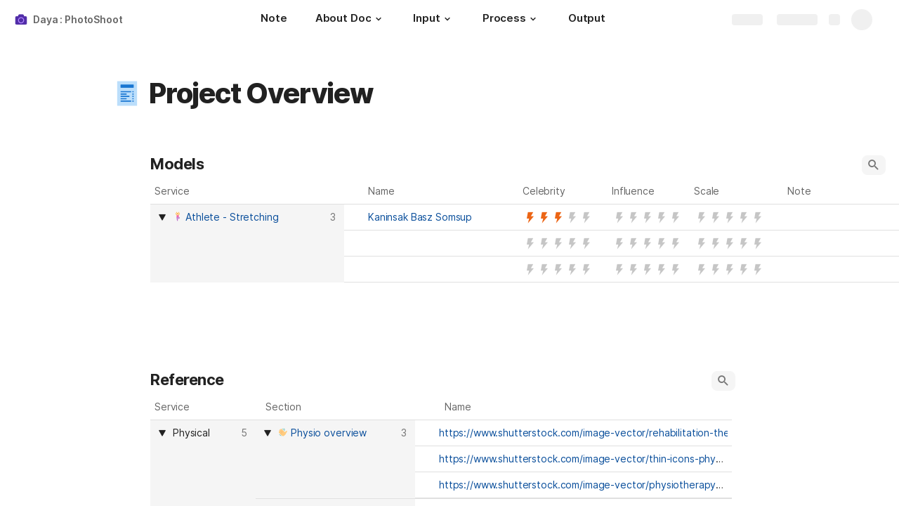

--- FILE ---
content_type: text/html; charset=utf-8
request_url: https://coda.io/@t-daya/daya-mk-photo-shoot/project-overview-14
body_size: 70785
content:

    <!DOCTYPE html>
    <html class="no-js" lang="en-US"><head><meta charSet="utf-8"/><script type="text/javascript" nonce="e23ce911e74a47d0b6547bd520961304">(() => { document.documentElement.classList.remove("no-js"); })({})</script><link rel="preload" as="style" href="https://cdn.coda.io/assets/browser.ae10db1d0140be7c.css" crossorigin="anonymous"/><link rel="preload" as="font" href="https://cdn.coda.io/fonts/Inter/3.19/Inter-Regular.woff2" crossorigin="anonymous" fetchpriority="high" type="font/woff2"/><link rel="preload" as="font" href="https://cdn.coda.io/fonts/Inter/3.19/Inter-SemiBold.woff2" crossorigin="anonymous" fetchpriority="high" type="font/woff2"/><link rel="preload" as="font" href="https://cdn.coda.io/fonts/Inter/3.19/Inter-Bold.woff2" crossorigin="anonymous" fetchpriority="high" type="font/woff2"/><link rel="preload" as="font" href="https://cdn.coda.io/fonts/Inter/3.19/Inter-ExtraBold.woff2" crossorigin="anonymous" fetchpriority="high" type="font/woff2"/><link rel="preload" as="font" href="https://cdn.coda.io/fonts/Inter/3.19/Inter-Italic.woff2" crossorigin="anonymous" fetchpriority="high" type="font/woff2"/><link rel="icon" type="image/png" sizes="32x32" href="https://cdn.coda.io/icons/png/color/unsplash-32.png"/><link rel="icon" type="image/png" sizes="192x192" href="https://cdn.coda.io/icons/png/color/unsplash-192.png"/><link rel="apple-touch-icon" type="image/png" sizes="120x120" href="https://cdn.coda.io/icons/png/color/unsplash-apple-120.png"/><link rel="apple-touch-icon" type="image/png" sizes="152x152" href="https://cdn.coda.io/icons/png/color/unsplash-apple-152.png"/><link rel="apple-touch-icon" type="image/png" sizes="167x167" href="https://cdn.coda.io/icons/png/color/unsplash-apple-167.png"/><link rel="apple-touch-icon" type="image/png" sizes="180x180" href="https://cdn.coda.io/icons/png/color/unsplash-apple-180.png"/><meta name="msapplication-square70x70logo" content="https://cdn.coda.io/icons/png/color/unsplash-128.png"/><meta name="msapplication-square150x150logo" content="https://cdn.coda.io/icons/png/color/unsplash-270.png"/><meta name="msapplication-TileImage" content="https://cdn.coda.io/icons/png/color/unsplash-270.png"/><meta name="theme-color" content="#fbf7f5"/><meta name="msapplication-config" content="none"/><meta name="msapplication-navbutton-color" content="#fbf7f5"/><meta name="msapplication-TileColor" content="#fbf7f5"/><meta name="apple-mobile-web-app-capable" content="yes"/><meta name="mobile-web-app-capable" content="yes"/><meta name="slack-app-id" content="A0133KXMHNE"/><meta name="google-signin-clientid" content="810194666617-aao45aakf8v25h9v9d9s6hurusbmunhs.apps.googleusercontent.com"/><meta name="google-signin-cookiepolicy" content="single_host_origin"/><meta name="google-signin-scope" content="https://www.googleapis.com/auth/userinfo.profile https://www.googleapis.com/auth/userinfo.email"/><meta name="google" content="notranslate"/><meta name="viewport" content="width=device-width,initial-scale=1,maximum-scale=3"/><script defer="" nonce="e23ce911e74a47d0b6547bd520961304" src="https://accounts.google.com/gsi/client"></script><script type="text/javascript" nonce="e23ce911e74a47d0b6547bd520961304">(async ({ initLoadedPromiseProperty: e, initLoadedCompleteProperty: t, docId: n, publishedSchemaVersion: r, partnerStackPartnerQueryParam: o, referralGlobalQueryParam: i, darkModeLocalStorageKey: a, darkModeStateAttributeName: s, syncPageContainerDocsChainParam: l, containerDocsChainHeader: c, isBrainApp: u }) => { window.appInstanceId = crypto?.randomUUID?.() || "", window[e] = async function () { async function e(e, t, n) { let r = 1; for (;;)
        try {
            const t = await fetch(e, { headers: { Accept: "application/json", ...n?.headers } });
            if (!t.ok) {
                const n = new Error(`Unable to fetch ${e} (${t.status})`);
                n.clientInitializationStatusCode = t.status;
                try {
                    const e = await t.json();
                    n.clientInitializationErrorPayload = e;
                }
                catch { }
                throw n;
            }
            return t;
        }
        catch (e) {
            const n = e;
            if (5 === r || n.clientInitializationStatusCode && !t.includes(n.clientInitializationStatusCode))
                throw n;
            await new Promise((e => setTimeout(e, 1e3 * r))), r++;
        } } let d = "/api/initLoad"; const p = new URLSearchParams(location.search), h = []; n && (h.push(`docId=${n}`), r && h.push(`publishedSchemaVersion=${r}`)), u && h.push("isBrainApp"); const f = {}, m = p.get(l); m && (f[c] = m); const g = p.get(o), y = p.get(i); g ? h.push(`${o}=${encodeURIComponent(g)}`) : y && h.push(`${i}=${encodeURIComponent(y)}`), h.length > 0 && (d += `?${h.join("&")}`); const v = await e(d, [429, 502, 503], { headers: f }), { trackingConsent: b, loggedIn: w, user: C, isNonPersonalDomain: _, intercomHmac: S, docUser: k, snapshotInitLoadUrls: x, countryCode: A } = await v.json(); if (window.codaUser || (window.codaUser = C), window.docUser = k, window.trackingConsent = b, window.loggedIn = w, window.isNonPersonalDomain = _, window.intercomHmac = S, window.countryCode = A, x) {
        const { blockingShards: t, nonBlockingShards: n, deferredShards: r } = x;
        window.snapshotInitLoadUrls = x, window.snapshotInitLoadUrlPromises = {};
        for (const { url: o } of [...t, ...n, ...r])
            o && (window.snapshotInitLoadUrlPromises[o] = e(o, [429, 500, 502, 503]));
    } (() => { })({}), (() => { window.hj || (window.hj = function (...e) { (hj.q || (hj.q = [])).push(e); }); })({}), null === window.localStorage.getItem(a) && "settings" in window.codaUser && window.codaUser?.settings?.[s]?.value && (window.localStorage.setItem(a, JSON.stringify(window.codaUser?.settings?.[s]?.value)), "function" == typeof updateDarkModeState && updateDarkModeState(window.codaUser?.settings?.[s]?.value)), (() => { const e = function (t) { "hidden" === document.visibilityState && (removeEventListener("visibilitychange", e, !0), window.firstHiddenTime = t.timeStamp); }; "hidden" === document.visibilityState ? window.firstHiddenTime = 0 : window.addEventListener("visibilitychange", e, !0); })({}), window[t] = !0, (({ appVersionHash: e, docId: t, eventSource: n, isPageCachedCookieKey: r, lcpEventType: o, loggingServerHostPrefix: i, loggingServerPath: a, navigateEventName: s, sanityMetadata: l, tabVisitDetailsStorageKey: c, uiClientPerfMetricEventName: u, windowVisitIdCookieName: d }) => { function p(r, o) { if (!window.trackingConsent?.analyticsAllowed)
        return !1; const { pathname: s, search: l, hash: c } = window.location, u = [s, l, c].join(""), d = localStorage.getItem("kr-app-session"), p = { batchUuid: "", createdAt: Date.now(), truncationStart: null, truncationEnd: null, docId: t, urlPath: u, buildHash: e, sessionId: d && JSON.parse(d).id, appInstanceId: window.appInstanceId, event: [{ source: n, method: r, clientCreatedAt: Date.now(), context: { docId: t, urlPath: u }, data: o }] }, h = `${i}${a}/event`, f = new Blob([JSON.stringify(p)], { type: "application/json" }); try {
        return navigator.sendBeacon.bind(navigator)(h, f);
    }
    catch (e) {
        return !1;
    } } let h, f; function m(e) { (void 0 === window.firstHiddenTime || e.startTime < window.firstHiddenTime) && (h = e); } function g() { try {
        if (function () { try {
            if (removeEventListener("visibilitychange", g, !0), removeEventListener("pagehide", g, !0), removeEventListener("keydown", g, !0), removeEventListener("click", g, !0), f) {
                for (const e of f.takeRecords())
                    m(e);
                f.disconnect(), f = void 0;
            }
        }
        catch (e) { } }(), h) {
            const e = [];
            for (const t of window.performance.getEntriesByType("resource"))
                h.startTime >= t.startTime && (void 0 === t.duration || t.startTime + t.duration >= h.startTime - 300) && e.push({ name: t.name, start: t.startTime, duration: t.duration });
            const t = { dataPayload: { largestContentfulPaint: h.startTime, largestContentfulPaintSize: h.size, largestContentfulPaintId: h.id, largestContentfulPaintUrl: h.url, windowWidth: window.innerWidth, devicePixelRatio: window.devicePixelRatio, coverImageRenderedWidth: window.coverImageRenderedWidth, coverImageRenderedHeight: window.coverImageRenderedHeight, htmlIsCached: window.htmlIsCached, resources: e }, eventType: o, schemaVersion: window.documentInitContext?.schemaVersion || -1, prerendered: window.prerendered, opVersion: -1, sanityMetadata: l };
            try {
                t.eventId = crypto.randomUUID();
            }
            catch (e) { }
            p(u, t), h = void 0;
        }
    }
    catch (e) { } } window.htmlIsCached = function () { const e = document.cookie.split(";"); for (; e.length;) {
        const t = e.pop();
        let n = t.indexOf("=");
        n = n < 0 ? t.length : n;
        if (decodeURIComponent(t.slice(0, n).replace(/^\s+/, "")) === r) {
            const e = new Date(Date.now() - 86400);
            return document.cookie = `${r}=;expires=${e.toUTCString()}`, !0;
        }
    } return !1; }(), function () { const e = window.performance.timing, t = e.navigationStart, n = { requestStart: e.requestStart - t, responseEnd: e.responseEnd - t, domInteractive: e.domInteractive - t, domComplete: e.domComplete - t }, r = document.querySelector("meta[name='robots']")?.getAttribute("content")?.toLowerCase()?.includes("noindex"), o = { href: window.location?.href, previousHref: window.document?.referrer, soft: !1, userAgent: window.navigator?.userAgent, timing: n, sanityMetadata: l, indexed: !r }; if (window.docCategoryIds && (o.docCategoryIds = window.docCategoryIds), void 0 !== window.Storage && crypto?.randomUUID) {
        const e = function (e) { if (!e)
            return {}; try {
            return JSON.parse(e);
        }
        catch (e) {
            return {};
        } }(window.sessionStorage.getItem(c));
        if (e.tabVisitId || (e.tabVisitId = crypto.randomUUID()), e.lastVisitedPage = e.currentVisitedPage || o.previousHref, e.lastVisitedTime = e.currentVisitedTime, e.currentVisitedPage = window.location?.href, e.currentVisitedTime = Date.now().toString(), o.visitDetails = { tabVisitId: e.tabVisitId, lastVisitedTime: e.lastVisitedTime, lastVisitedPage: e.lastVisitedPage }, window.sessionStorage.setItem(c, JSON.stringify(e)), navigator.cookieEnabled && crypto?.randomUUID) {
            let e = function () { const e = ("; " + document.cookie).split(`; ${d}=`); if (2 === e.length)
                return e.pop().split(";").shift(); }();
            e || (e = crypto.randomUUID(), document.cookie = `${d}=${e}; path=/`), o.visitDetails && (o.visitDetails.windowVisitId = e);
        }
        try {
            o.eventId = crypto.randomUUID();
        }
        catch (e) { }
        p(s, o) && (window.initialNavigateEventSent = !0);
    } }(), function () { try {
        f = new PerformanceObserver(((e, t) => { for (const t of e.getEntries())
            m(t); })), f.observe({ type: "largest-contentful-paint", buffered: !0 }), addEventListener("visibilitychange", g, !0), addEventListener("pagehide", g, !0), addEventListener("keydown", g, !0), addEventListener("click", g, !0);
    }
    catch (e) { } }(); })({"appVersionHash":"1f5efb62d922","docId":"DwtdTyjlpB","eventSource":"event","isPageCachedCookieKey":"is_page_cached","lcpEventType":"LargestContentfulPaint","loggingServerHostPrefix":"https://coda.io","loggingServerPath":"/logging","navigateEventName":"navigate","sanityMetadata":null,"tabVisitDetailsStorageKey":"tab-visit-details","uiClientPerfMetricEventName":"uiClientPerfMetric","windowVisitIdCookieName":"window_visit_id"}); }(); })({"darkModeLocalStorageKey":"krDeviceUserSetting:DarkModeState","darkModeStateAttributeName":"DARK_MODE_STATE","docId":"DwtdTyjlpB","initLoadedCompleteProperty":"initLoadedComplete","initLoadedPromiseProperty":"initLoaded","partnerStackPartnerQueryParam":"gspk","publishedSchemaVersion":177,"referralGlobalQueryParam":"r","syncPageContainerDocsChainParam":"syncPageContainerDocsChain","containerDocsChainHeader":"X-Container-Docs-Chain","isBrainApp":null})</script><title>Project Overview · Daya : PhotoShoot</title><link rel="alternate" type="application/json+oembed" href="https://coda.io/api/oembed?url=https%3A%2F%2Fcoda.io%2F%40t-daya%2Fdaya-mk-photo-shoot%2Fproject-overview-14&amp;format=json" title="Project Overview · Daya : PhotoShoot oEmbed profile"/><link rel="canonical" href="https://coda.io/@t-daya/daya-mk-photo-shoot/project-overview-14"/><meta name="image" content="https://cdn-codaio.imgix.net/external/img/doc-banner-compressed-2x-v3.jpg?fit=crop&amp;ar=1.91%3A1&amp;fm=jpg"/><meta name="author" content="Thanawud Thobuddee"/><meta name="article:author" content="Thanawud Thobuddee"/><meta name="article:published_time" content="2021-07-17T06:52:56.960Z"/><meta name="article:modified_time" content="2022-03-27T14:44:12.876Z"/><meta name="twitter:card" content="summary"/><meta name="twitter:site" content="@coda_hq"/><meta name="twitter:title" content="Project Overview · Daya : PhotoShoot"/><meta name="twitter:image" content="https://cdn-codaio.imgix.net/external/img/doc-banner-compressed-2x-v3.jpg?fit=crop&amp;ar=1.91%3A1&amp;fm=jpg"/><meta name="twitter:card" content="summary_large_image"/><meta property="og:type" content="website"/><meta property="og:url" content="https://coda.io/@t-daya/daya-mk-photo-shoot/project-overview-14"/><meta property="og:site_name" content="Coda"/><meta property="og:title" content="Project Overview · Daya : PhotoShoot"/><meta property="og:image" content="https://cdn-codaio.imgix.net/external/img/doc-banner-compressed-2x-v3.jpg?fit=crop&amp;ar=1.91%3A1&amp;fm=jpg"/><meta itemProp="name" content="Project Overview · Daya : PhotoShoot"/><meta itemProp="image" content="https://cdn-codaio.imgix.net/external/img/doc-banner-compressed-2x-v3.jpg?fit=crop&amp;ar=1.91%3A1&amp;fm=jpg"/><meta name="pid" content="t"/></head><body class=""><noscript><p>JavaScript required</p><p>We’re sorry, but Coda doesn’t work properly without JavaScript enabled.</p></noscript><script type="text/javascript" nonce="e23ce911e74a47d0b6547bd520961304">(({ availablePacks: e, clientConfig: t, intercomHmac: n, packAccessControlList: r, pageHeaderData: o, runtimeConfig: i, user: a, isPrerender: s }) => { window.config = t, window.rawRuntimeConfig = i, window.availablePacks = e, window.packAccessControlList = r, window.intercomHmac = n, window.pageHeaderData = o, window.isPrerender = s, a && (window.codaUser = a); })({"availablePacks":null,"clientConfig":{"braze":{"enabled":true,"sdkEndpoint":"sdk.iad-05.braze.com","webSdkKey":"dcc0d6f8-db48-4e34-a078-4c094b493c2d"},"browserVersions":{"Chrome":"106.0","Firefox":"110.0","IOS":"16.4","Opera":"68.0","Safari":"16.4","Samsung Browser":"20.0","Vivaldi":"2.4","WebKit":"615.1.26"},"import":{"trello":{"key":"3dd429c38754043a9872883a88ba6daf"}},"intercom":{"appId":"m22vs7y5","enabled":true,"sumoLogicSessionIdUrl":"https://service.us2.sumologic.com/ui/bento.html#/search/","env":"prod"},"location":{"enabled":true,"locationUpdateInterval":120000,"position":{"enableHighAccuracy":false,"maximumAge":60000,"timeout":10000},"watch":true},"log":{"level":"warn"},"miro":{"clientId":"3074457347940789744"},"name":"Coda","oneTrust":{"dataDomain":"0bb76475-5cc6-48df-8c13-a810bf2494cd","scriptSrc":"https://cdn.cookielaw.org/scripttemplates/otSDKStub.js"},"setup":{"intent":{"docIds":{"assetLibrary":"hx1_UUJUuW","automateWork":"yr-i3hBd9h","inventory":"JTCcut7rw8","meetings":"QxWz9-ouqy","notes":"ciSdK-dntZ","productPlanning":"oN9rjps2_v","teamProject":"VBdBfXjQol"}}},"sprig":{"envId":"PvU6s2EiuTXX","grammarlyEnvId":"TSFBsQOLWCAu"},"statsig":{"clientSdkKey":"client-dubWc4hZRNQwa5oIhfi5JK5a8HHvH2s8NjYhyfFyFx8","enableStatsigRequestsFromClient":true},"grammarlyEndpoints":{"assistantFileUploadUrl":"https://gr-core-prod-assistant-file.s3.amazonaws.com/","authBaseUrl":"https://auth.grammarly.com","capiLocalWsUrl":"wss://capi-local.grammarly.com/freews","capiWsUrl":"wss://capi.grammarly.com/freews","felogUrl":"https://f-log-ai-editor.grammarly.io","femetricsUrl":"https://ai-editor.femetrics.grammarly.io","gatesBaseUrl":"https://gates.grammarly.com","oneGatewayBaseUrl":"https://gateway.grammarly.com","rootHost":"grammarly.com","settingsRegistryBaseUrl":"https://goldengate.grammarly.com","subscriptionBaseUrl":"https://subscription.grammarly.com","tracesUrl":"https://traces.grammarly.io/v1/traces","treatmentBaseUrl":"https://treatment.grammarly.com","uphookHubUrl":"https://gateway.grammarly.com/uhub"},"grammarlyEnvironment":"prod","superhumanDocsEndpoints":null,"assetUrlPrefix":"https://cdn.coda.io/assets/1f5efb62d922","rootAssetUrlPrefix":"https://cdn.coda.io","cdnBlobHost":"https://codahosted.io","cdnBlobHostingUrlFormat":"https://codahosted.io/{0}","env":"prod","codaSingleTenant":null,"debug":false,"faviconName":"coda","googleAuth":{"clientId":"810194666617-aao45aakf8v25h9v9d9s6hurusbmunhs.apps.googleusercontent.com","oneTapEnabled":true},"grammarlyAnalyticsLogging":{"baseUrl":"https://in.grammarly.com","endpoint":"v1/events/ingestion_coda"},"grammarlyLinks":{"accountSettingsUrl":"https://account.grammarly.com","docListUrl":"https://app.grammarly.com","redirectUrl":"https://redirect.grammarly.com/redirect"},"superhumanLinks":{"organizationSettingsUrl":"https://settings.superhuman.com/general","pricingUrl":"https://superhuman.com/plans","settingsUrl":"https://settings.superhuman.com/members","subscriptionUrl":"https://settings.superhuman.com/subscription"},"host":"https://coda.io","hostNameGrammarly":"coda.grammarly.com","protocol":"https","profiler":{"enabled":false},"disableErrorReporting":false,"loggingServerHostPrefix":"https://coda.io","loggingServerPath":"/logging","userApiEndpoint":"https://coda.io","externalApiEndpoint":"https://coda.io","billing":{"stripePublishableKey":"pk_live_DHcK5ES0rVXNNiy27MS85oga","stripeEnabled":true},"recaptchaSiteKey":"6LcWCdgUAAAAADar5DTf3UYv_9dswjctapg3xpi3","packsAuthHost":"coda.io","imgix":{"blobHost":"codaio.imgix.net","blobHostPathPrefix":null,"cdnHost":"cdn-codaio.imgix.net","sanityHost":"sanity-images.imgix.net","webProxyHost":"images-codaio.imgix.net"},"marketo":{"apiHostname":"648-RBQ-128.mktorest.com","formId":1009,"enabled":true},"microsoftTeams":{"clientId":"0e5a38f0-71f9-45e5-952f-8df55bf56a4b"},"sanity":{"useCdn":true,"dataset":"production","projectId":"2epdaewr"},"customDomainCname":"custom.coda.io","isMobile":false,"isCustomDomain":false,"customDomainHostname":null},"intercomHmac":"","packAccessControlList":null,"pageHeaderData":null,"runtimeConfig":{"AdminSettingsResourceCards":[{"description":"Learn about the workspace admin role, adding new admins, and how to identify your admin.","id":"admin-settings-workspace-admins-in-coda","imageUrl":"img/organization/workspace_admins.png","linkText":"Check it out","title":"Workspace admins in Coda","url":"https://help.coda.io/en/articles/3388796-workspace-admins-in-coda"},{"description":"Learn how to delete the workspace, tailor your workspace settings, and more!","id":"admin-settings-create-and-manage-workspace","imageUrl":"img/organization/manage_workspace.png","linkText":"Check it out","title":"Create and manage your Coda workspace","url":"https://help.coda.io/en/articles/3388779-create-and-manage-your-coda-workspace"},{"description":"Learn how to add new Doc Makers and best practices for removing inactive Doc Makers.","id":"admin-settings-manage-new-doc-makers","imageUrl":"img/organization/manage_doc_makers.png","linkText":"Check it out","title":"Manage new Doc Makers","url":"https://help.coda.io/en/articles/3636645-manage-new-doc-makers"},{"description":"How to invite new members, monitor doc and AI activity of existing members, and more.","id":"admin-settings-invite-and-manage-workspace-members","imageUrl":"img/organization/invite_workspace_members.png","linkText":"Check it out","title":"Invite and manage workspace members","url":"https://help.coda.io/en/articles/6103572-invite-and-manage-workspace-members"}],"AdminSettingsResourceCardsV2":{"contentAdminCards":[{"description":"Find all Docs in the Doc Management dashboard.","id":"admin-settings-find-and-manage-docs","imageUrl":"img/organization/manage_docs.png","linkText":"Check it out","title":"Find and manage Docs","url":"https://help.coda.io/en/articles/9006771-manage-docs-in-your-org"},{"description":"How to keep docs alive after someone leaves your company.","id":"admin-settings-manage-doc-transfers","imageUrl":"img/organization/transfer_docs.png","linkText":"Check it out","title":"Manage Doc transfers","url":"https://coda.io/resources/guides/doc-transfers-at-your-company"}],"orgAdminOrWorkspaceAdminCards":[{"description":"Learn about the workspace admin role, adding new admins, and how to identify your admin.","id":"admin-settings-workspace-admins-in-coda","imageUrl":"img/organization/workspace_admins.png","linkText":"Check it out","title":"Workspace admins in Coda","url":"https://help.coda.io/en/articles/3388796-workspace-admins-in-coda"},{"description":"Learn how to delete the workspace, tailor your workspace settings, and more!","id":"admin-settings-create-and-manage-workspace","imageUrl":"img/organization/manage_workspace.png","linkText":"Check it out","title":"Create and manage your Coda workspace","url":"https://help.coda.io/en/articles/3388779-create-and-manage-your-coda-workspace"},{"description":"Learn how to add new Doc Makers and best practices for removing inactive Doc Makers.","id":"admin-settings-manage-new-doc-makers","imageUrl":"img/organization/manage_doc_makers.png","linkText":"Check it out","title":"Manage new Doc Makers","url":"https://help.coda.io/en/articles/3636645-manage-new-doc-makers"},{"description":"How to invite new members, monitor doc and AI activity of existing members, and more.","id":"admin-settings-invite-and-manage-workspace-members","imageUrl":"img/organization/invite_workspace_members.png","linkText":"Check it out","title":"Invite and manage workspace members","url":"https://help.coda.io/en/articles/6103572-invite-and-manage-workspace-members"}],"orgPackAdminCards":[{"description":"Review and approve which Packs for your org.","id":"admin-settings-manage-pack-approvals","imageUrl":"img/organization/manage_packs.png","linkText":"Check it out","title":"Manage Pack approvals","url":"https://help.coda.io/en/articles/5574990-enable-pack-approvals-and-manage-requests"},{"description":"Use custom configs to manage Pack access and functionality.","id":"admin-settings-configure-custom-pack-access","imageUrl":"img/organization/configure_packs.png","linkText":"Check it out","title":"Configure custom Pack access","url":"https://help.coda.io/en/articles/8511472-configure-custom-access-to-packs"}]},"AiEditorImportIdorProtectionEnabled":"enabled","AiEditorOnboardingEnabled":"enabled","AiEditorSharing":"enabled","AiEditorSharingContactAutocomplete":"enabled","AiEditorSynonymsEnabled":"enabled","AiEditorWordExportEnabled":"enabled","AndroidTypingFix":{"delayMillis":60,"enabled":"enabled"},"ApiMaxSnapshotSizeMB":125,"AsanaImporterSetting":{"configByBrowsing":true,"configByUrl":true,"importEnabled":false},"AsyncFormulaEngineClientFatalErrorTypes":["apply","back_dependencies_requested","calc-complete","clear-expr-cache","deferredHydrate","dep_request","dependent_grid_ids","doc_size_request","documentLoadCompleted","exec-expr","hydrate","rebase","version-updated"],"AudioEmbedPlayback":"enabled","BentoOnboardingFullPageEmbedExample":"https://docs.google.com/document/d/1xNqxMin1X0os8NIKe2Z6WsZFv2Qk7An3IHbU4zClpcE/edit","BentoOnboardingProductManagersTemplateId":"5goHYTftnd","BentoOnboardingProductManagersTestTemplateId":"ovVnOqlCyH","BlockIntercomService":"enabled","BrainPeopleSettings":{"fuzzyNameMatchThreshold":0.7,"servingSequencesPerPackLimit":3},"BrainTenantEnabled":"enabled","BrazeBannerEnabled":"enabled","BrazeCardEnabled":"enabled","BrowserLogTransportConfig":{"rateLimitAddedDelayMillis":300000,"sendDelayMillis":10000,"useIdb":true,"useSocket":true},"CalloutInvalidContentCutoffTimestamp":1666422000,"CanvasCellOverlay":"enabled","CardViewRenderLimitConfig":{"columnLimit":20,"rowLimit":1000},"CodaAgentRestrictions":{},"CodaBrainChatBoxDisclaimer":"**Coda Brain is an early access preview and can make mistakes.**\nPlease verify important details and provide feedback with the thumbs up and thumbs down buttons.\n\n**Just getting started?**\nCoda Brain can help search across docs, query data in external tools, and summarize key decisions. It *can not yet* perform complex analysis or take action on your behalf. [Go here](https://coda.io/docs/brain/apps/connectedApps) to see everything you have in your Brain.","CodaBrainColumn":"enabled","CodaBrainDynamicTableIngestion":"enabled","CodaBrainExtensionId":"ocjjmmnhefcaopncklmdodfglamkeign","CodaBrainExtensionIds":["ocjjmmnhefcaopncklmdodfglamkeign","pbdpddefpmdbfdgkaknnmimgjmjoefmj","cdgkmagmdldlpiglliebaajdpdkigcbi","dipjbaeecehmimeelgehcodalckeklid","clppjidbanhondokgacbbbhdnihejpad"],"CodaBrainIngestionStatusStalenessUpdates":"enabled","CodaBrainIngestionStatusThresholds":{"map":{"connection":0.99,"maxNumFailingTablesToDisplay":20,"stalenessDays":7,"table":0.8}},"CodaBrainMetaOnlyIngestions":["31459","1076"],"CodaBrainPackMakerTools":"enabled","CodaBrainPacksRequiringAuthForUserMapping":[1013,31997],"CodaBrainPacksRestrictedToSingleIngestion":["1076"],"CodaBrainPacksWithOauthReferringToCoda":[1003,1004,33739,31997,1052,31459],"CodaBrainQuickConnectIngestionParameters":{"map":{}},"CodaBrainRemovePackListPerOrg":[1000,1059],"CodaBrainSyncTablesIgnoreList":{"1004":["Threads"],"1010":["Pages"],"1013":["CodeSearch"],"1021":["Docs","DocAnalytics"],"1022":["JobOpenings","ApprovalFlows"],"1052":["ServiceDeskIssues","Components","Projects","Groups","GroupMembers","RoleMembers"],"1076":["GroupMemberships"],"1083":["Commits"],"1090":["Fields"],"10591":["Channels"],"11262":["Table","TableByUrl"],"11404":["Calls"],"11512":["Portfolios","Projects","Sections","TasksAll","Teams","Goals","Workspaces","Users","TeamMembers"],"11563":["ServiceDeskIssues","Projects","Components"],"11867":["Commits"],"31997":["Contents","Groups","GroupMembers","Blogs","Users"]},"CodaBrainTurbopufferDataExplorer":"enabled","CodaBrainUseLivePackVersion":"enabled","CodaBrainUseV1OauthUserMapping":"enabled","CommentsUpdateCheckCreatorInitSeconds":1748379600,"ConfluenceDataCenter":"enabled","ConfluenceImporterSettings":{"importCatalogCheckboxStateV2":true,"importFolderSupport":true},"ContactSalesInAppPrompt":"disabled","CopyLinkLineAction":"enabled","CrossDocAlwaysHydrateViewsOnBrowserDocs":"disabled","CrossDocLimitSourceFileSize":"enabled","CurrencyImprovements":"enabled","CustomerSuccessActivationCalendar":"https://hello.coda.io/calendar/team/t/42","CustomerSuccessProUpgradeCalendar":"https://hello.coda.io/calendar/team/t/36","CustomerSuccessTeamUpgradeCalendar":"https://hello.coda.io/calendar/team/t/37","DerankOrgDeniedPacks":{"enabledForOrganizationIds":["org-fvsM1Ax149"],"fullyEnabled":false},"DisableSyncTableRowMove":"enabled","DisplayImpactAtRefOptimization":2,"DocListSearchHistory":"enabled","DocSizeGracePeriodDays":14,"DocSizeUiImprovements":"disabled","DrawingLayerRemovalOnMsOfficePaste":"enabled","DynamicEnterpriseSeatMinimums":"enabled","EmbedCacheEvictionTimeMs":14400000,"EmbedCacheSize":5,"EmbedCaching":"enabled","EmbedStylingDisabledUrlRegexes":["^https:\\/\\/twitter.com\\/\\w+\\/status\\/\\d+(\\?.*)?(\\#.*)?$"],"EnableCodeBlocksFoldingSupport":"enabled","ExternallyBackedSyncGrids":0,"FolderUiSimplification":"enabled","ForethoughtSetting":{"apiKey":"7bcb73ff-81ab-4151-986a-2f8a53d18624","enabled":true,"env":"production","origin":"https://solve-widget.forethought.ai"},"FreeTierQuotaLimits":{"objectsCount":50,"rowCount":1000},"GalleryBacklinkVisibility":{"enabledFeatureSetIds":["Basic","Pro"],"enabledWorkspaceIds":["ws-F-IGtUdAMa","ws-cNqmyTG0B9"]},"GenericTemplateOnboardingDocId":"wT_t99aecC","GoNewPackInvitationFlow":"enabled","GoogleDocsImporterSettings":{"importCatalogCheckboxStateV2":true},"GrammarlyAnalyticsLogging":"enabled","HideCopyDocuments":["63guaYOU3C"],"HomeDropdown":"enabled","ImportersMaxActiveWorkflows":120,"ImportersMaxActiveWorkflowsPerUser":1,"IndexDrivenInvalidation":2,"InformationalTourLimit":3,"InsertPostImportTasksViaWorkflow":"enabled","LogTransportDisabledMatches":["Error loading form document.*The specified key does not exist","network error","OpaqueCrossDomainXhrError","Request error status 0","Object Not Found Matching Id","Invalid sync table tag found","safari-web-extension"],"MarkdownPasteDetection":"enabled","MarketoFormSubmittedMessage":{"map":{"1475":"Thank you! Please show this form to a member of the Coda team at the booth."}},"MaxCalcDocSize":325,"MissingDocOwnerGracePeriodDays":7,"MobileTour":"enabled","MobileWelcomeDocExperiment":{"forcedOnTreatment":"Treatment","name":"E-116","state":"forcedOn","timestamp":1662652800},"MobileWelcomeDocId":"zqUlRZPOIs","NewAccountDefaultDocSettings":"enabled","NewMakerBillingModelOfferPromoVisible":"disabled","NewMoveAndCopyDialog":"enabled","NotionImporterSettings":{"importCatalogCheckboxStateV2":true},"OnboardingQuestionMapping":{"map":{"collaborative-docs":{"canvasOnboardingPageId":"section-w1Orf3imB5","docId":"wT_t99aecC","pageId":"sumB5"},"engineering":{"docId":"TbgQIKlZJG"},"founder":{"docId":"43v0xPkP8_"},"generic-team-hub":{"docId":"Mep2ccABNl"},"other-team":{"description":"Build flexible solutions for meetings, projects, and team wikis.","icon":"rocket","key":"other-team","name":"Different kind of team"},"product-team":{"description":"Plan, track, and launch with roadmaps, OKRs, and more.","docId":"5goHYTftnd","docTitle":"Coda for Product Managers","icon":"goal","key":"product-team","name":"Product management"},"project-tracking":{"canvasOnboardingPageId":"section-Y70nbB-PWJ","docId":"wT_t99aecC","pageId":"suPWJ"},"sales":{"docId":"G1uYCKVD5G"},"soloist":{"docId":"i8hg94Q_Zn"},"team-hub":{"canvasOnboardingPageId":"section-HIgVb1Cjrg","docId":"wT_t99aecC","pageId":"sujrg"}}},"OneTrustCookie":"enabled","OrgDefaultWorkspaceLaunchTimestamp":1737014400,"OrgDocsDashExternallySharedUserDomains":"enabled","OversizedCanvasCellsInCopyInfo":"disabled","PackEntrypointEditEnable":"enabled","PackIdsDisablingConnectionSelectorForManagedTemplateIngestion":[31997,1004],"PacksAsAgents":"enabled","PacksSyncTableAutoGrowthColumnLimit":100,"PacksSyncTableColumnPickerMaxAllowedColumns":500,"PacksToExcludeForBrainBackedGrids":[],"PacksToIncludeForBrainBackedGrids":[],"PaletteLoggerSettings":{"clientKey":"7624792f-4c9e-4ef5-8a18-011656451475","enabled":true},"PersonalizationUseCaseToDocId":{"collaborative-docs":"efOjuH9qma","project-tracking":"pUfdy1jyNl","team-hub":"QwcI0fuL0t"},"PinToWorkspaceAdminToggle":"enabled","PinnedWelcomeDocStartTimestamp":1652914800,"PrBotChecklistEnabled":"enabled","PrBotChecklistInfo":{"map":{"docId":"If8qf73Lg3"}},"PreapprovedEmbedDomainsAllowlist":["app.klue.com","tableau.qprod.net","sdk.docs.matterway.io","iframe.mediadelivery.net","app.usebubbles.com","coda.embed-omniapp.co","beta.renegadepartners.com"],"PrerenderTemplateScreenshotSetting":{"enabled":true},"PrintDisabledDocs":["DM95HPuG3X"],"Promotions":{"aiEditorSharing":"on","callouts":"on","codeBlocks":"on","customIcons":"on","defaultDateFormats":"on","editableCanvasColumnPreview":"off","filterBar":"off","forms":"off","messageBuilder":"off","rowDetailPosition":"on","suggestChanges":"on","syncPages":"on"},"PurgeColumnGcCleanup":"enabled","QuipImporterSetting":{"configByBrowsing":true,"configByUrl":true,"importCatalogCheckboxStateV2":true,"importComments":false},"RecalculateDocSizeOnCF":"enabled","RecommendationTrayTemplates":{"templates":[{"description":"Track team\u2019s tasks, status, dates and assignees.","icon":"checked-2","id":"OqYnVjAiRA","name":"Tasks","preview":"tasks.png"},{"description":"Your meeting, in a single table.","icon":"note","id":"SskXwKa6vT","name":"Meeting notes","preview":"meeting-notes.png"},{"description":"A structured, interactive brief for your project.","icon":"sorting-arrows","id":"m5RpCySzp5","name":"Two-way writeup","preview":"project-brief.png"},{"description":"Get a quick pulse on how your team is feeling.","icon":"heart-with-pulse","id":"UH9ZtSIKxZ","name":"Team sentiment","preview":"team-sentiment.png"}]},"RelationsAndSubtables":"enabled","RelationsCellDisplay":"enabled","RepeatOnboardingQuestions":"enabled","ResourceBarContentCardFallback":[],"ResourceVideoTypeEnabled":"enabled","ReverseTrial":"disabled","RowColumnEvalTokenDisplayImpactNeverCoercion":"disabled","RunawayCalcAlertThresholdMillis":300000,"SaveCellContentOnEsc":"enabled","ScrollPreventerLegacyLookup":"enabled","ShareNudgeTourWaitSeconds":1200,"ShareWithAllDomainsInOrg":"disabled","ShareWithCodaSupportDurations":"disabled","SolutionsInsertPanelSearchHints":["What do you want to make today?","What should we make today?","What\u2019s your doc missing?","Try typing \u201Cteam wikis\u201D","Try typing \u201Cproject tracker\u201D","Try typing \u201COKRs\u201D","Try typing \u201Cproposal\u201D","Callouts, buttons, and timers...oh my!","Let\u2019s find your missing piece...","Add something special to your doc?","Let\u2019s spice up your doc...","What building blocks should we add?"],"SolutionsInsertPanelTemplateCollections":[{"includedTemplates":["OqYnVjAiRA","SskXwKa6vT","m5RpCySzp5","UH9ZtSIKxZ","p_kFApE5IC","e4W19IrOpS","gh_e88HHQG","yQ7TKrzDXr","oLUXb3gaS-","9IQ0OL35fE","fiQEGl51xm","NHzsq4VNYq"],"title":"Recommended"},{"includedTemplates":["3Npjh8Hnst","aTnykHeZX0","0WGPokbcVj","m5RpCySzp5","p_kFApE5IC","xge2OTvDTL","e4W19IrOpS","QgocGGMO0Z","r6uPp4CexX","k2SwLOp9Jk","UH9ZtSIKxZ","uRrtUtF1bU","OqYnVjAiRA","4OyBXYkSxU","pNV8LlkEvg","n8biIrbUxT","7v_MJ7TrRW","rK8SO5acO1","NK65AMLw5J","SYWq7mRKmv","WFDip9V-7q","9060tOo0EC","9IQ0OL35fE","zTo2lbhwKt","ZW9ApDT7WG","QlxoRLYH2z","33DCrDC137","ESo4VW4Ykm"],"title":"Product"},{"includedTemplates":["Ou9-kVKF5Z","m5RpCySzp5","yQkd_SBSr8","k2SwLOp9Jk","l6yOLrNMz6","QgocGGMO0Z","r6uPp4CexX","UH9ZtSIKxZ","7v_MJ7TrRW","CtrDLwWWRX","jmabH0CVrC","9IQ0OL35fE","gRYZy1xRQ1"],"title":"Design"},{"includedTemplates":["fLChMhHLgo","m5RpCySzp5","QgocGGMO0Z","PukyO3AXkw","n8biIrbUxT","r6uPp4CexX","rK8SO5acO1","NK65AMLw5J","9IQ0OL35fE","gRYZy1xRQ1"],"title":"Marketing"},{"includedTemplates":["cHOqWKW0aH","OqYnVjAiRA","SskXwKa6vT","m5RpCySzp5","p_kFApE5IC","e4W19IrOpS","QgocGGMO0Z","UH9ZtSIKxZ","rK8SO5acO1","NK65AMLw5J","9060tOo0EC"],"title":"Sales & success"},{"includedTemplates":["E4Uv702GPF","m5RpCySzp5","r6uPp4CexX","OqYnVjAiRA","4OyBXYkSxU","pNV8LlkEvg","7v_MJ7TrRW","yo_AClmTGo","wlcsDEZfne","QgocGGMO0Z","UH9ZtSIKxZ","SYWq7mRKmv","WFDip9V-7q","9060tOo0EC","lNZywZtlD0","zNHhOVjkzM","Gh4mLjcK3s"],"title":"Engineering"},{"includedTemplates":["fiQEGl51xm","NHzsq4VNYq","3RichwBO9Q","9IQ0OL35fE","hR20xq0pUh","CdbBRP_7RY","EShlzx8hy6","WMzt489o5l","QmQzw2EfnY","jtyQ4HdFjI","SSufVoNHAv","QlxoRLYH2z","iDpnFEiuFW","gnbaz5RJZR","XaObfCA1Q5","JJ3JrW_YEu","FCm8SKR3A8"],"title":"Personal"},{"includedTemplates":["dW1YOl_vbz","EcAhTHN1de","u5MMue5xAc","CcQN_EBgUT","4Ckogmqnp8","CbjTPcOwm_","7KVneJ3L2o","boUpOzKqbL","uRrtUtF1bU","EShlzx8hy6","9IQ0OL35fE"],"title":"Company"},{"includedTemplates":["8O-R1g5VMr","QitYa7p3Dw","o9dVvJ0OOM","ZsdZofMAHv","hR20xq0pUh","2LIrQ4x0XL","VgFWVXRvAL","yrMZuZAc3O","HbL8Byx1A2","pNV8LlkEvg"],"title":"Coda tricks"}],"SolutionsInsertPanelTemplateCollectionsBraze":"enabled","SplitPackAgentPublishing":"disabled","SplitTableRefreshCellCount":250,"SprigSetting":{"apiRequestsEnabled":true,"grammarlySprigEnabled":true,"sdkEnabled":true},"StringEmojiWordBreak":"enabled","StripeConnectCountries":[{"cdnFlagPath":"/external/img/flags/ar.svg","code":"AR","name":"Argentina"},{"cdnFlagPath":"/external/img/flags/au.svg","code":"AU","name":"Australia"},{"cdnFlagPath":"/external/img/flags/at.svg","code":"AT","name":"Austria"},{"cdnFlagPath":"/external/img/flags/be.svg","code":"BE","name":"Belgium"},{"cdnFlagPath":"/external/img/flags/bn.svg","code":"BN","name":"Brunei"},{"cdnFlagPath":"/external/img/flags/ca.svg","code":"CA","name":"Canada"},{"cdnFlagPath":"/external/img/flags/co.svg","code":"CO","name":"Colombia"},{"cdnFlagPath":"/external/img/flags/cz.svg","code":"CZ","name":"Czech Republic"},{"cdnFlagPath":"/external/img/flags/ec.svg","code":"EC","name":"Ecuador"},{"cdnFlagPath":"/external/img/flags/ee.svg","code":"EE","name":"Estonia"},{"cdnFlagPath":"/external/img/flags/fr.svg","code":"FR","name":"France"},{"cdnFlagPath":"/external/img/flags/de.svg","code":"DE","name":"Germany"},{"cdnFlagPath":"/external/img/flags/gr.svg","code":"GR","name":"Greece"},{"cdnFlagPath":"/external/img/flags/jp.svg","code":"JP","name":"Japan"},{"cdnFlagPath":"/external/img/flags/jo.svg","code":"JO","name":"Jordan"},{"cdnFlagPath":"/external/img/flags/mx.svg","code":"MX","name":"Mexico"},{"cdnFlagPath":"/external/img/flags/nl.svg","code":"NL","name":"Netherlands"},{"cdnFlagPath":"/external/img/flags/nz.svg","code":"NZ","name":"New Zealand"},{"cdnFlagPath":"/external/img/flags/no.svg","code":"NO","name":"Norway"},{"cdnFlagPath":"/external/img/flags/pk.svg","code":"PK","name":"Pakistan"},{"cdnFlagPath":"/external/img/flags/ph.svg","code":"PH","name":"Philippines"},{"cdnFlagPath":"/external/img/flags/pl.svg","code":"PL","name":"Poland"},{"cdnFlagPath":"/external/img/flags/sa.svg","code":"SA","name":"Saudi Arabia"},{"cdnFlagPath":"/external/img/flags/sk.svg","code":"SK","name":"Slovakia"},{"cdnFlagPath":"/external/img/flags/kr.svg","code":"KR","name":"South Korea"},{"cdnFlagPath":"/external/img/flags/es.svg","code":"ES","name":"Spain"},{"cdnFlagPath":"/external/img/flags/lk.svg","code":"LK","name":"Sri Lanka"},{"cdnFlagPath":"/external/img/flags/se.svg","code":"SE","name":"Sweden"},{"cdnFlagPath":"/external/img/flags/ch.svg","code":"CH","name":"Switzerland"},{"cdnFlagPath":"/external/img/flags/ae.svg","code":"AE","name":"United Arab Emirates"},{"cdnFlagPath":"/external/img/flags/gb.svg","code":"GB","name":"United Kingdom"},{"cdnFlagPath":"/external/img/flags/us.svg","code":"US","name":"United States"}],"SubmenuSafeArea":"enabled","SyncTableInitialRowLimitPerPack":{"map":{"40119":10000}},"TabbedViews":"enabled","TabbedViewsLaunchAnnouncement":"enabled","TablePasteRowWarningHighLevel":250,"TemplateCollections":[{"includedTemplates":["wT_t99aecC","FTk9mo4NY4","6p13TLquJW","jI90LcTB3T"],"subtitle":"Jump into Coda with these templates to help you learn, work, and collaborate efficiently.","title":"Recommended"},{"includedTemplates":["E4Uv702GPF","gRYZy1xRQ1","aTnykHeZX0","5goHYTftnd","E1Z74hLVMH","ZLc7FDk-B8","Q5P2UHJUl5","fLChMhHLgo","nGikdDxtaP","G1uYCKVD5G","cHOqWKW0aH","m5RpCySzp5","r6uPp4CexX","TbgQIKlZJG","ULGew5FSia","Ou9-kVKF5Z","3Npjh8Hnst","JJ3JrW_YEu","xpPVVR9aBK","Nj5nSFrp7A","BYIlEJaR3F","ZfZCaNEhZh","CaPTkbE30G","7ELBxkSiCn","K1_LMNAfTg","h_Vf7cuXKQ","SYWq7mRKmv","wlcsDEZfne","MFNzVUQ-Sd","CtrDLwWWRX","rK8SO5acO1","jWk5LnL8iY","PukyO3AXkw","zNHhOVjkzM","yQkd_SBSr8"],"subCollections":{"Design":["Ou9-kVKF5Z","yQkd_SBSr8","m5RpCySzp5","CtrDLwWWRX","PukyO3AXkw","E1Z74hLVMH","E4Uv702GPF","ZfZCaNEhZh"],"Engineering":["TbgQIKlZJG","CaPTkbE30G","Nj5nSFrp7A","7ELBxkSiCn","MFNzVUQ-Sd","wlcsDEZfne","r6uPp4CexX","E1Z74hLVMH","aTnykHeZX0","SYWq7mRKmv","zNHhOVjkzM","K1_LMNAfTg"],"Marketing":["aTnykHeZX0","BYIlEJaR3F","fLChMhHLgo","jWk5LnL8iY","E4Uv702GPF"],"Product":["5goHYTftnd","gRYZy1xRQ1","ZLc7FDk-B8","7ELBxkSiCn","E1Z74hLVMH","3Npjh8Hnst","E4Uv702GPF","aTnykHeZX0","m5RpCySzp5","Q5P2UHJUl5","nGikdDxtaP"],"Sales":["G1uYCKVD5G","xpPVVR9aBK","cHOqWKW0aH","ULGew5FSia","JJ3JrW_YEu","h_Vf7cuXKQ","rK8SO5acO1"]},"subtitle":"Customizable solutions to help your department work more efficiently and effectively.","title":"Browse by team"},{"includedTemplates":["b6LhvVVJTt","OqYnVjAiRA","ZW9ApDT7WG","E1Z74hLVMH","FTk9mo4NY4","fLChMhHLgo","j5Sn7FZmMU","xge2OTvDTL","9060tOo0EC","b0HQi4Vcq4","CcQN_EBgUT"],"subCollections":{"Manage":["ZW9ApDT7WG","xge2OTvDTL","OqYnVjAiRA"],"Measure":["b6LhvVVJTt","j5Sn7FZmMU","9060tOo0EC","CcQN_EBgUT"],"Plan":["fLChMhHLgo","b0HQi4Vcq4","E1Z74hLVMH","FTk9mo4NY4"]},"subtitle":"Organize tasks, timelines, team members, and more with these templates that grow with you.","title":"Projects"},{"includedTemplates":["Q5P2UHJUl5","m5RpCySzp5","ZGm_STEyea","g-0L-g0iVS","n8biIrbUxT","u5MMue5xAc","boUpOzKqbL","SskXwKa6vT","dvT7o7YAkT","ESo4VW4Ykm","9jGgIc7vDR","yQkd_SBSr8","_4HbB4N6zD","7v_MJ7TrRW","HStxETUlS1","gh_e88HHQG","SNpDN2j5-W"],"subCollections":{"Brief":["boUpOzKqbL","dvT7o7YAkT","ZGm_STEyea","_4HbB4N6zD","7v_MJ7TrRW","n8biIrbUxT","SNpDN2j5-W","m5RpCySzp5"],"Meeting notes":["SskXwKa6vT","g-0L-g0iVS","HStxETUlS1"],"Team hub":["ESo4VW4Ykm","9jGgIc7vDR","yQkd_SBSr8","gh_e88HHQG","Q5P2UHJUl5","u5MMue5xAc"]},"subtitle":"Track decisions, meeting history, team info, and more.","title":"Documentation"},{"includedTemplates":["nGikdDxtaP","e4W19IrOpS","NQbEqGH3oM","UH9ZtSIKxZ","GNCh0CSkjw","xwZkAfjGEG","4ulNkEc9zL","0WGPokbcVj","YEr0guf2Tk","33DCrDC137","_ZoPIQwKge","WDp9E5s-qe","rOkt8ZB-fI","un5Lkgv3_g","L7S0g6HQyy"],"subCollections":{"Brainstorm":["NQbEqGH3oM","0WGPokbcVj","YEr0guf2Tk","WDp9E5s-qe","GNCh0CSkjw"],"Decision-making":["4ulNkEc9zL","nGikdDxtaP","L7S0g6HQyy","e4W19IrOpS"],"Status":["33DCrDC137","_ZoPIQwKge","xwZkAfjGEG","rOkt8ZB-fI","un5Lkgv3_g","UH9ZtSIKxZ"]},"subtitle":"Prep, organize, and log your meetings for optimized collaboration.","title":"Meetings"},{"includedTemplates":["i8hg94Q_Zn","NHzsq4VNYq","Pkbjxt8rgV","18Rf0Zcewg","QmQzw2EfnY","pT4W3O5BLw","fiQEGl51xm","-XmbJy5Ptq","p7eiyRophV","xYqJtu33Jp","dgoSl7ViAr","jtyQ4HdFjI","LtTIQnPc8x","S1qsyletaM","lhik490NxS","XaObfCA1Q5","69AKyykJFv","j6QqBZBZs6","SSufVoNHAv","3RichwBO9Q","jmabH0CVrC","WMzt489o5l","jFkjmTtIlm","cunPCf2JH5","JJ3JrW_YEu","h_Vf7cuXKQ","cHOqWKW0aH","QlxoRLYH2z","eScjRg7V3s"],"subCollections":{"Entertainment":["dgoSl7ViAr","jtyQ4HdFjI","LtTIQnPc8x","S1qsyletaM","69AKyykJFv","jFkjmTtIlm"],"Productivity":["-XmbJy5Ptq","p7eiyRophV","xYqJtu33Jp","18Rf0Zcewg","NHzsq4VNYq","lhik490NxS","XaObfCA1Q5","j6QqBZBZs6","SSufVoNHAv","3RichwBO9Q","jmabH0CVrC","WMzt489o5l","cunPCf2JH5","QmQzw2EfnY","JJ3JrW_YEu","h_Vf7cuXKQ","cHOqWKW0aH","QlxoRLYH2z","fiQEGl51xm","eScjRg7V3s","Pkbjxt8rgV","pT4W3O5BLw"]},"subtitle":"Plan and prioritize your goals, responsibilities, and routines.","title":"Personal"}],"TemplateManagementSanity":{"inlineInsertMenu":false,"insertPanel":false,"newDocDialog":true,"newDocDialogSearch":true,"recommendationTray":true},"TextDocImporterSettings":{"usePlanWithoutHtmlContent":true},"TimelineLoadDelay":150,"TimelineViewRenderLimitConfig":{"rowLimit":500},"TourTimestampsForExistingUsers":{"map":{"InDocUniversalSearch":1688194800,"WorkspaceHomeOrientationTours":1632945090}},"TourTimestampsForNewUsers":{"map":{"DocListWelcome":1759190400,"DocOrientationForEditors":1759190400,"DocOrientationTours":1625778000,"FirstTableInsert":1627930800,"NewDocOwnerChecklist":1710946800,"OnboardingQuestionsDialog":1689786000,"TableCreationForDocMakers":1759190400,"TableHelpCallouts":1688682600,"UserQualification":1657730400}},"TransactionSizeLimits":{"errorLimit":1000,"logLimit":500},"UnifiedSearchBeta":"enabled","UpdateUrlBarOnAnySelection":"enabled","VerifyCustomDomainsIpAddresses":["52.27.113.22","44.240.246.212","44.225.108.22"],"ViewInitialVisibleColumnCount":100,"VirtualizeCards":"enabled","WelcomeDocCompleteList":["GSCjKrAkPV","tC11c6-0C6","-I4rychphb"],"WelcomeDocDefaults":{"docId":"GSCjKrAkPV","docTitle":"${firstName}'s Coda Playground","documentTag":"Start here!","pageIdForTableOnboarding":"section-5icTc3GwMj","tableOnboardingTemplateDocId":"9CaXO1g0PA","targetPageTitleAfterOnboarding":"Welcome to your Coda playground!","tourId":"canvas-onboarding-for-playground-doc-v3"},"WelcomeDocId":"jI90LcTB3T","WorkspaceHomeCustomizations":[{"matchString":"ws-u9o9IMabq6","settings":{"hiddenDocListTabsDefault":["trending","starred","me"],"hiddenDocListTabsForDocMakers":["trending"],"hideCustomWorkspaceBannerForDocMakers":true,"hidePricingInHeader":true,"hideTierAndBillingChips":true,"recentDocsShowRecentViewsOnly":true}},{"matchString":"ws-3XoZfJnXFC","settings":{"hiddenDocListTabsDefault":["trending"],"hidePricingInHeader":true,"hideTierAndBillingChips":true,"recentDocsShowRecentViewsOnly":true}}],"WorkspaceMembersExport":"enabled"},"user":null,"isPrerender":null})</script><script type="text/javascript" nonce="e23ce911e74a47d0b6547bd520961304">(async ({ docCategoryIds: e, formInitContext: t, initContext: n, noSplash: r, viewMode: o, workerJs: i, workerJsDomPath: a, docUser: s, publisherGoogleAnalyticsId: l, publisherPrivacyPolicyUrl: c, coverImageUrl: u }) => { window.documentInitContext = n, window.formInitContext = t, window.noSplash = r, window.workerJsPath = i, window.workerJsDomPath = a, window.docCategoryIds = e, window.viewMode = o, s && (window.docUser = s), l && (window.publisherGoogleAnalyticsId = l), c && (window.publisherPrivacyPolicyUrl = c), u && (window.coverImageUrl = u); })({"docCategoryIds":["55b9d036-1c37-42c8-ad7c-fe70c5b8f2ba","3dbbd928-2e62-4191-b4fa-607f3e198aa8"],"formInitContext":null,"initContext":{"docId":"DwtdTyjlpB","blockingShards":[],"nonBlockingShards":[],"deferredShards":[],"schemaVersion":177,"latestOpVersion":null,"latestSnapshotOpVersion":null,"availabilityState":"ONLINE","pageCount":20,"title":"Daya : PhotoShoot","icon":"unsplash","ownerUserInfo":{"pictureUrl":"https://images-codaio.imgix.net/https%3A%2F%2Flh3.googleusercontent.com%2Fa%2FACg8ocIOID4PyWIGPs9yNKC6XHCy9nwGt-vjdEgdI5U5dxFD6I8%3Ds96-c?ixlib=js-3.8.0&auto=format%2Ccompress&fit=crop&w=360&h=360&crop=faces&s=d9ab566db7e5ee3de9c749934b2e6c2d","name":"Thanawud Thobuddee","userId":190480,"deactivationTimestamp":null},"sourceDocId":null,"sourceDocOpTimestamp":null,"infosCreationTimestamp":1554197312.512324,"infosCreatedByUserId":190480,"workspaceBillingInfo":{"workspaceId":"ws-dnlgQdoMyC","workspaceName":"THHNA","personalFolderUserId":null,"featureSetId":"Basic","brainFeatureSetId":null,"docSizeLimits":{"objectsCount":50,"rowCount":1000,"attachmentSizeMB":953.674,"singleAttachmentSizeMB":10},"docSizeLimitsContext":{"isSoloistDoc":false},"billingAccountStatus":"ACTIVE","billingAccountDesignation":null,"billingAccountScheduledCancellationTimestamp":null,"billingAccountScheduledLockTimestamp":null,"gracePeriodDeadlineTimestamp":null,"latestQuotaInfo":{"PeriodicAutomation":{"type":"PeriodicAutomation","usage":0,"limit":35},"RowAutomation":{"type":"RowAutomation","usage":0,"limit":100}},"packsTrialInfo":{"1003":{"scheduledTrialEndTimestamp":1665854235.101923,"processedTrialEndTimestamp":1666695294.641611}},"billedFeatureSetId":null,"externalFeatureSetId":null,"subscriptionTrial":null,"subscriptionTrialSelfServeEligibility":null,"organizationId":null,"customDocMakerRequestFlowEnabled":false,"newMakerBillingModel":true,"nomosOrganizationId":null},"docOwnerReferralToken":null,"documentType":"DOC","potentiallyStaleSnapshotSize":0.6597318649291992,"installedPacks":[],"templateInfo":null,"includesBeforePurgeShard":false,"docCopyState":"ON","validationEnabled":true,"opGeneration":1,"opVersionHoleAllowance":3952,"parentDocId":null,"blockOpVersion":null,"allowRequestEditAccessState":"ON","organizationDocExportsDisabled":false,"organizationProhibitedBlobType":"NONE","workspaceUserPermissions":{"workspaceUserRole":"CREATOR","canChangeWorkspaceSettings":false,"canCreateFolder":false,"canSeeFolderCatalog":false,"canInviteMembersToWorkspace":false,"canSeeBillingInfo":false,"canBeFolderMember":false,"canEditDocs":true,"canSeeWorkspace":false,"canCreateDocs":false,"canViewDocs":false,"canManageCustomIcons":true,"canManagePages":true,"canManageDocs":false,"workspaceUserBrainRole":"VIEWER","canPromoteToDocMaker":false,"canBeginExplicitDocMakerTrial":false,"canRequestDocMakerAccess":false,"canPinContentToWorkspace":false,"isGuestUser":true,"canUseBrain":false},"bentosInitContext":null,"shardLoadStrategy":{"type":"FastUILoad","shardLoadProgression":"AllAtOnce"}},"noSplash":false,"viewMode":"publishedPlay","workerJs":"https://cdn.coda.io/assets/webworker.42893d8c8e89b1ab.entry.js","workerJsDomPath":"https://cdn.coda.io/assets/lazyjsdom.67752b56426db757.entry.js","docUser":null,"publisherGoogleAnalyticsId":"","publisherPrivacyPolicyUrl":"","coverImageUrl":null})</script><script type="text/javascript" nonce="e23ce911e74a47d0b6547bd520961304">(({ darkModeLocalStorageKey: e, darkModeClassName: t, DarkModeState: n, themeColorDark: r, defaultDarkModeState: o, gdsThemeAttribute: i, gdsThemeValueDark: a }) => { const s = window.localStorage.getItem(e), l = s && JSON.parse(s), c = window.codaUser?.loggedIn && window.codaUser.settings.DARK_MODE_STATE?.value; !function (e) { if (e === n.On || e === n.Auto && window.matchMedia("(prefers-color-scheme: dark)").matches) {
        document.documentElement.classList.add(t), document.body.setAttribute(i, a);
        const e = document.head.querySelector('meta[name="theme-color"]');
        e && e.setAttribute("content", r);
    } }(l || c || o); })({"DarkModeState":{"Auto":"Auto","Off":"Off","On":"On"},"darkModeClassName":"kr-dark-mode","darkModeLocalStorageKey":"krDeviceUserSetting:DarkModeState","themeColorDark":"#222222","defaultDarkModeState":"Auto","gdsThemeAttribute":"data-gds-theme","gdsThemeValueDark":"dark"})</script><script type="text/javascript" nonce="e23ce911e74a47d0b6547bd520961304">(({ prerendered: e, prerenderedContentNewWidth: t, prerenderedContentNewAlignment: n, prerenderedShowLeftNav: r, prerenderedShowOutline: o, prerenderedCanvasImageHeight: i, prerenderedCanvasImageWidth: a }) => { window.prerendered = e, t && (window.prerenderedContentNewWidth = t), n && (window.prerenderedContentNewAlignment = n), "boolean" == typeof r && (window.prerenderedShowLeftNav = r), "boolean" == typeof o && (window.prerenderedShowOutline = o), i && a && (window.prerenderedCanvasImageDimensions = { width: a, height: i }); })({"prerendered":true,"prerenderedContentNewWidth":"Standard","prerenderedContentNewAlignment":"Center","prerenderedShowLeftNav":false,"prerenderedShowOutline":true,"prerenderedCanvasImageHeight":0,"prerenderedCanvasImageWidth":0})</script><script type="text/javascript" nonce="e23ce911e74a47d0b6547bd520961304">(async ({ initLoadedPromiseProperty: e, docCategoryIds: t, docCategoryId1p: n, docCategoryId2p: r, production: o, hotjarTypes: i, marketoType: a, dataLayerProperty: s, dataLayerPromiseProperty: l, hotjarEnabled: c }) => { window[l] = async function () { await window[e]; const { advertisingAllowed: l, analyticsAllowed: u, publisherAnalyticsAllowed: d } = window.trackingConsent, p = t?.includes(n) || t?.includes(r), h = !window.config?.marketo.enabled && (p || window.pageInitData?.type === a || /^\/(packs|pricing)/.test(window.location.pathname)), f = (window.config?.env === o || Boolean(c)) && !window.config?.codaSingleTenant && (p || Boolean(window.pageInitData?.type && i.has(window.pageInitData?.type)) || /^\/pricing/.test(window.location.pathname)); if (window[s] = [{ advertisingNotAllowed: Boolean(!l).toString(), loggedIn: window.loggedIn.toString(), useMarketo: h.toString(), useHotjar: f.toString() }], u && !window.config?.codaSingleTenant) {
        let e = function (e, ...t) { window.dataLayer.push(arguments); };
        const t = l ? "granted" : "denied";
        e("consent", "default", { ad_storage: t, analytics_storage: "granted", functionality_storage: "granted", personalization_storage: "granted", security_storage: "granted", ad_user_data: t, ad_personalization: t, wait_for_update: 500 }), function (e, t, n, r) { (e[r] || (e[r] = [])).push({ "gtm.start": Date.now(), event: "gtm.js" }); const o = t.getElementsByTagName(n)[0], i = t.createElement(n); i.async = !0, i.src = "https://www.googletagmanager.com/gtm.js?id=GTM-K32GRXP", o.parentNode?.insertBefore(i, o); }(window, document, "script", "dataLayer"), (() => { })({});
    } d && (() => { })({}); }(); })({"initLoadedPromiseProperty":"initLoaded","docCategoryIds":["55b9d036-1c37-42c8-ad7c-fe70c5b8f2ba","3dbbd928-2e62-4191-b4fa-607f3e198aa8"],"docCategoryId1p":"a202f92c-d9da-437d-8dba-82c19998c812","docCategoryId2p":"2e887eec-8337-420f-95e8-2db1412522fc","production":"prod","hotjarTypes":new Set(["sanity","maker","guide","course","resource-video","resource-landing","resource-search"]),"marketoType":"sanity","dataLayerProperty":"dataLayer","dataLayerPromiseProperty":"dataLayerSet","hotjarEnabled":null})</script><script type="text/javascript" nonce="e23ce911e74a47d0b6547bd520961304">!function(e,t){if("object"==typeof exports&&"object"==typeof module)module.exports=t();else if("function"==typeof define&&define.amd)define([],t);else{var i=t();for(var n in i)("object"==typeof exports?exports:e)[n]=i[n]}}(this,(function(){return function(){var e={68558:function(e){var t,i,n=e.exports={};function o(){throw new Error("setTimeout has not been defined")}function r(){throw new Error("clearTimeout has not been defined")}function a(e){if(t===setTimeout)return setTimeout(e,0);if((t===o||!t)&&setTimeout)return t=setTimeout,setTimeout(e,0);try{return t(e,0)}catch(i){try{return t.call(null,e,0)}catch(i){return t.call(this,e,0)}}}!function(){try{t="function"==typeof setTimeout?setTimeout:o}catch(e){t=o}try{i="function"==typeof clearTimeout?clearTimeout:r}catch(e){i=r}}();var d,s=[],c=!1,l=-1;function h(){c&&d&&(c=!1,d.length?s=d.concat(s):l=-1,s.length&&g())}function g(){if(!c){var e=a(h);c=!0;for(var t=s.length;t;){for(d=s,s=[];++l<t;)d&&d[l].run();l=-1,t=s.length}d=null,c=!1,function(e){if(i===clearTimeout)return clearTimeout(e);if((i===r||!i)&&clearTimeout)return i=clearTimeout,clearTimeout(e);try{return i(e)}catch(t){try{return i.call(null,e)}catch(t){return i.call(this,e)}}}(e)}}function u(e,t){this.fun=e,this.array=t}function m(){}n.nextTick=function(e){var t=new Array(arguments.length-1);if(arguments.length>1)for(var i=1;i<arguments.length;i++)t[i-1]=arguments[i];s.push(new u(e,t)),1!==s.length||c||a(g)},u.prototype.run=function(){this.fun.apply(null,this.array)},n.title="browser",n.browser=!0,n.env={},n.argv=[],n.version="",n.versions={},n.on=m,n.addListener=m,n.once=m,n.off=m,n.removeListener=m,n.removeAllListeners=m,n.emit=m,n.prependListener=m,n.prependOnceListener=m,n.listeners=function(e){return[]},n.binding=function(e){throw new Error("process.binding is not supported")},n.cwd=function(){return"/"},n.chdir=function(e){throw new Error("process.chdir is not supported")},n.umask=function(){return 0}}},t={};function i(n){var o=t[n];if(void 0!==o)return o.exports;var r=t[n]={exports:{}};return e[n](r,r.exports,i),r.exports}i.d=function(e,t){for(var n in t)i.o(t,n)&&!i.o(e,n)&&Object.defineProperty(e,n,{enumerable:!0,get:t[n]})},i.o=function(e,t){return Object.prototype.hasOwnProperty.call(e,t)},i.r=function(e){"undefined"!=typeof Symbol&&Symbol.toStringTag&&Object.defineProperty(e,Symbol.toStringTag,{value:"Module"}),Object.defineProperty(e,"__esModule",{value:!0})};var n={};return function(){"use strict";i.r(n),i.d(n,{writeSizingCSS:function(){return J}});function e(e){return t=>`${e}#${t}`}e("ai-editor-text-decoration");const t="canvasScrollContainer",o=(e("codaDocsDocListDoc"),e("codaDocsDocListTable"),e("docTransferRequestApprove"),e("pack-building-block-button"),e("pack-building-block-formula"),e("pack-building-block-card"),e("pack-building-block-table"),e("pack-card"),e("pack-editor-section"),"page-list-item");e("revision-item"),e("settings-panel-item");var r=(e=>(e.Hidden="Hidden",e.Facepiles="Facepiles",e.Previews="Previews",e.IconOnly="IconOnly",e))(r||{});class a{constructor({emitOnSubscribe:e=!1}={}){this._handlers=new Set,this._emitOnSubscribe=e}subscribe(e){this._handlers.has(e)||(this._handlers.add(e),this._emitOnSubscribe&&void 0!==this._latestValue&&e(this._latestValue))}unsubscribe(e){this._handlers.has(e)&&this._handlers.delete(e)}emit(e){this._latestValue=e;for(const t of this._handlers){if(t(e))return!0}return!1}}const d=1/0,s="prerender-rotate-chevron";var c=(e=>(e.MatchDeprecated="Match",e.Narrow="Standard",e.Standard="Wide",e.Wide="DefaultWide",e.XlWide="XlWide",e.XxlWide="XxlWide",e.Full="Full,",e))(c||{}),l=(e=>(e.Left="Left",e.Center="Center",e))(l||{}),h=(e=>(e.Left="Left",e.Top="Top",e))(h||{});function g(e){let t={width:"0px",height:"0px"};const i=window.getComputedStyle(e),n=i.width,o=i.height;t={width:`${n?parseFloat(n):0}px`,height:`${o?parseFloat(o):0}px`};const r=e.parentElement;if(!r)return;const a=r.querySelector("textarea, input");a&&Object.assign(a.style,t)}var u="72px",m="16px",f="4";function p(e,t){return e||L(t??"ensure() failed"),e}function P(e,t){if(null==e){const e=w("Expected value to be defined and non-null",t);throw new Error(e)}return e}function W(e,t){L(t??`Unreachable code hit with value ${String(e)}`)}function w(e,t){return`${e}${t?`: ${v(t)}`:""}`}function v(e){return e instanceof Function?e():e}function L(e){const t=v(e);throw t instanceof Error?t:new Error(t)}function b(e){return y(e,"px")}function y(e,t){if("0"===e.trim())return 0;t&&(p(e.endsWith(t)),e=e.slice(0,-t.length));const i=parseFloat(e);return p(!isNaN(i)),i}var x="210px",M="20px";const _=b("20px"),R=b("16px"),C=b(M),E=C,S=b(x)+C+E,O=y(f);const A=b(u),I=b(m);class ${constructor(){this._contentSizedEventStream=new a({emitOnSubscribe:!0})}get currentEditorPosition(){return this._currentEditorPosition}get contentSizedEventStream(){return this._contentSizedEventStream}static _getEditorPreferredLineWidth(e){switch(e){case c.Standard:return 1e3;case c.Wide:return 1200;case c.XlWide:return 1400;case c.XxlWide:return 1600;case c.Full:return d;case c.MatchDeprecated:case c.Narrow:return 800;default:return W(e)}}static _isEnoughRoomForPageOutline(e,t){return e-t>2*S}static _isEnoughRoomForRightPanel(e){return e>460}static _isEnoughRoomForLeftPanel(e){return e>460}static _calculateLineWidthAfterOutline(e,t,i,n,o,r){if(i&&t){const t=n-o-r-S;return Math.min(e,t)}return e}calculateMobileEditorPosition({windowWidth:e,headerImageDimensions:t}){const i=e,n=i;return{editorLineWidth:e-2*_,leftPanelWidth:0,rightPanelWidth:0,pageOutlineWidth:0,editorPaddingLeft:_,editorPaddingRight:_,editorViewportWidth:i,headerImageHeight:this._getHeaderImageHeight({headerImageWidth:n,maxHeaderHeight:200,headerImageDimensions:t}),headerImageWidth:n,isEnoughRoomForLeftPanel:$._isEnoughRoomForLeftPanel(e),isEnoughRoomForRightPanel:$._isEnoughRoomForRightPanel(e),commentsPanelWidth:0,applyCommentsMarginToWideLines:!1,minimumMarginLeft:0,minimumMarginRight:0,editorAvailableWidth:i}}calculateCanvasCellEditorPosition({commentsPanelWidth:e,editorPaddingLeft:t,editorPaddingRight:i,editorViewportWidth:n,minLeftMargin:o,minRightMargin:r}){const a=$.getMinimumMarginDesktop({minLeftMargin:o,minRightMargin:r}),d=Math.max(t,a.left),s=Math.max(i,a.right),c=n-d-s;return{headerImageHeight:0,headerImageWidth:0,leftPanelWidth:0,rightPanelWidth:0,pageOutlineWidth:0,editorPaddingLeft:t,editorLineWidth:c,editorViewportWidth:n,isEnoughRoomForLeftPanel:!1,isEnoughRoomForRightPanel:!1,commentsPanelWidth:e,applyCommentsMarginToWideLines:!1,minimumMarginLeft:d,minimumMarginRight:s,editorAvailableWidth:c}}calculateAndUpdateCanvasCellEditorPosition({commentsPanelWidth:e,editorPaddingLeft:t,editorPaddingRight:i,containerWidth:n,minLeftMargin:o,minRightMargin:r}){this._updateContentSizing(this.calculateCanvasCellEditorPosition({commentsPanelWidth:e,editorPaddingLeft:t,editorPaddingRight:i,editorViewportWidth:n,minLeftMargin:o,minRightMargin:r}))}calculateDesktopEditorPosition({scrollbarWidth:e,headerImageDimensions:t,pageAlignment:i,pageWidth:n,windowWidth:o,isShowingOutline:a,maxLeftPanelWidth:d,maxRightPanelWidth:s,applyCommentsMarginToWideLines:c,getCommentsAndMarginInfo:l,isCommentsPanelFullHeight:h}){const g=$._isEnoughRoomForLeftPanel(o)?d:0,u=$._isEnoughRoomForRightPanel(o)?s:0,m=$._getEditorPreferredLineWidth(n),f=o-e-g-u,p={pageWidth:n,pageAlignment:i},{commentsPaneState:P,commentsCanOverlapWhitespace:W,commentsPanelWidth:w,minimumMargin:v,commentsPaneWasAutoResized:L}=l({windowWidth:o,editorViewportWidth:f,editorPreferredLineWidth:m,effectiveLeftPanelWidth:g,pageLayoutSettings:p}),b=f-w-v.total,y=$._isEnoughRoomForPageOutline(f,w),x=y&&a?S:0,M=h&&P===r.Previews?f-w:f,_=this._getHeaderImageHeight({headerImageWidth:M,maxHeaderHeight:500,headerImageDimensions:t}),R=Math.min(b,m),{editorPaddingLeft:C,editorPaddingRight:E}=$._getPadding({pageOutlineWidth:x,editorAvailableWidth:b,editorLineWidthBeforeOutline:R,minimumMargin:v,pageAlignment:i,pageWidth:n,commentsPanelWidth:w,commentsCanOverlapWhitespace:W});return{editorPosition:{headerImageHeight:_,headerImageWidth:M,leftPanelWidth:g,rightPanelWidth:u,pageOutlineWidth:x,editorPaddingLeft:C,editorPaddingRight:E,editorViewportWidth:f,editorLineWidth:$._calculateLineWidthAfterOutline(R,y,a,f,C,w),pageAlignment:i,pageWidth:n,isEnoughRoomForLeftPanel:$._isEnoughRoomForLeftPanel(o),isEnoughRoomForRightPanel:$._isEnoughRoomForRightPanel(o),commentsPanelWidth:w,minimumMarginLeft:v.left,minimumMarginRight:v.right,editorAvailableWidth:b,applyCommentsMarginToWideLines:c},derivedPositionData:{commentsPaneState:P},changeInfo:{commentsPaneWasAutoResized:L}}}calculatePrintEditorPosition({pageContentWidth:e,headerImageDimensions:t,maxLineWidth:i}){const n=e;return{headerImageHeight:this._getHeaderImageHeight({headerImageWidth:n,maxHeaderHeight:300,headerImageDimensions:t}),headerImageWidth:n,leftPanelWidth:0,rightPanelWidth:0,pageOutlineWidth:0,editorPaddingLeft:0,editorViewportWidth:e,editorLineWidth:i?Math.min(i,e):e,isEnoughRoomForLeftPanel:$._isEnoughRoomForLeftPanel(e),isEnoughRoomForRightPanel:$._isEnoughRoomForRightPanel(e),applyCommentsMarginToWideLines:!1,commentsPanelWidth:0,minimumMarginLeft:0,minimumMarginRight:0,editorAvailableWidth:e}}calculateAndUpdateExternalFormContentSizing({windowWidth:e}){const t={headerImageHeight:0,headerImageWidth:0,leftPanelWidth:0,rightPanelWidth:0,pageOutlineWidth:0,editorPaddingLeft:0,editorViewportWidth:e,editorLineWidth:e,isEnoughRoomForLeftPanel:!1,isEnoughRoomForRightPanel:!1,applyCommentsMarginToWideLines:!1,commentsPanelWidth:0,minimumMarginLeft:0,minimumMarginRight:0,editorAvailableWidth:e};this._updateContentSizing(t)}updateMobileContentSizing({editorPosition:e}){this._updateContentSizing(e)}updatePrintContentSizing({editorPosition:e}){this._updateContentSizing(e),T()}updateDesktopContentSizing(e){this._updateContentSizing(e)}_updateContentSizing(e){this._currentEditorPosition=e,this._contentSizedEventStream.emit({editorPosition:e,editorLineWidth:e.editorLineWidth})}static _calculatePublishedDocInteractionsLeftMargin(e){const{pageWidth:t,pageAlignment:i,editorPaddingLeft:n}=e;switch(t){case c.MatchDeprecated:case c.Wide:case c.XlWide:case c.XxlWide:case c.Full:return"24px";case c.Narrow:case c.Standard:switch(i){case l.Center:return`${Math.max(n-200,24)}px`;case l.Left:return"24px";case void 0:return"";default:W(i)}break;case void 0:return"";default:W(t)}}static _calculatePageOutlineDisplayValue(e){return $._isEnoughRoomForPageOutline(e.editorViewportWidth,e.commentsPanelWidth)?"block":"none"}static getMinLeftMarginDesktop({isPublished:e,pageListLocation:t,supportsVBars:i,isAiEditorAdjustedPadding:n}){return e&&t!==h.Left?A+68:i?A+(n?138:68):A+16}static getCssSizingVariables(e,t){const{applyCommentsMarginToWideLines:i,headerImageWidth:n,headerImageHeight:o,editorViewportWidth:r,editorLineWidth:a,editorPaddingLeft:d,pageOutlineWidth:s,leftPanelWidth:c,rightPanelWidth:l,commentsPanelWidth:h,minimumMarginLeft:g,minimumMarginRight:u,editorAvailableWidth:m}=e;return{"--content-viewport-width":`${r}px`,"--editor-line-width":`${a}px`,"--column-group-set-width":`${a+2*R}px`,"--editor-padding-left":`${d}px`,"--editor-viewport-width":`${r}px`,"--editor-page-outline-width":`${s}px`,"--editor-header-image-width":`${n}px`,"--editor-header-image-height":`${o}px`,"--published-doc-interactions-left-margin":$._calculatePublishedDocInteractionsLeftMargin(e),"--page-outline-display-value":$._calculatePageOutlineDisplayValue(e),"--editor-left-panel-width":`${c}px`,"--editor-right-panel-width":`${l}px`,"--comments-panel-width":`${h}px`,"--effective-comments-panel-width":h&&i?`${h}px`:"","--editor-minimum-margin-left":`${g}px`,"--editor-minimum-margin-right":`${u}px`,"--editor-available-width":`${m}px`,...t?{"--canvas-animation-left-delta":`${t.content.left}px`,"--canvas-animation-top-delta":`${t.content.top}px`,"--canvas-animation-scale-x-delta":`${t.content.scaleX}`,"--canvas-animation-cover-image-left-delta":`${t.coverImage.left}px`,"--canvas-animation-cover-image-scale-x-delta":`${t.coverImage.scaleX}`,"--canvas-animation-cover-image-scale-y-delta":`${t.coverImage.scaleY}`}:{}}}_getHeaderImageHeight({headerImageWidth:e,maxHeaderHeight:t=500,headerImageDimensions:i}){const n=Math.min(Math.max(160,e/O),t);if(i){const{width:t,height:o}=i,r=o*(e/t);if(r<n)return r}return n}static _getLeftAlignedPadding(e){return{editorPaddingLeft:e.left,editorPaddingRight:e.right}}static _getCenterAlignedPadding({pageOutlineWidth:e,editorAvailableWidth:t,editorLineWidthBeforeOutline:i,minimumMargin:n,commentsPanelWidth:o,commentsCanOverlapWhitespace:r}){const a=r?o:0,d=t-i+a+n.total,s=d/2,c=a+n.right+e;return s<c?{editorPaddingLeft:Math.max(n.left,d-c),editorPaddingRight:n.right}:{editorPaddingLeft:Math.max(n.left,s),editorPaddingRight:n.right}}static _getPadding({pageOutlineWidth:e,editorAvailableWidth:t,editorLineWidthBeforeOutline:i,minimumMargin:n,pageAlignment:o,commentsPanelWidth:r,commentsCanOverlapWhitespace:a}){switch(o){case l.Left:return $._getLeftAlignedPadding(n);case l.Center:return $._getCenterAlignedPadding({pageOutlineWidth:e,editorAvailableWidth:t,editorLineWidthBeforeOutline:i,minimumMargin:n,commentsPanelWidth:r,commentsCanOverlapWhitespace:a});default:W(o)}}static getHiddenCommentsPaneEditorMargin({supportsVBars:e,isAiEditorAdjustedPadding:t,isPublished:i,pageListLocation:n}){const o=r.Hidden;return()=>({commentsPaneState:o,commentsPanelWidth:0,commentsPaneWasAutoResized:!1,commentsCanOverlapWhitespace:!0,minimumMargin:$.getMinimumMarginDesktop({minLeftMargin:$.getMinLeftMarginDesktop({isPublished:i,pageListLocation:n,supportsVBars:e,isAiEditorAdjustedPadding:t})})})}static getMinimumMarginDesktop({minLeftMargin:e=A,minRightMargin:t=I}){return{left:e,right:t,total:e+t}}testOnlyReset(){this._currentEditorPosition=void 0,this._contentSizedEventStream=new a({emitOnSubscribe:!0})}}function T(){for(const e of document.querySelectorAll(".kr-text-input-view-measurement"))g(e)}const D=280;function F(e,t,i){const n=function(e,t,i){if(Object.values(t).includes(e))return e;return i}(e,t,i);if(void 0!==n)return n;throw new Error(`Could not cast "${e}" to enum with keys ${Object.keys(t).join(" | ")}`)}Error;var H=i(68558);const k=void 0!==H&&"object"==typeof H.versions&&void 0!==H.versions.node?new class j{constructor(){this.config=new Proxy(this._config,{has:(e,t)=>Reflect.has(this._config,t),get:(e,t,i)=>Reflect.get(this._config,t,i),set:(e,t,i,n)=>Reflect.set(this._config,t,i,n),defineProperty:(e,t,i)=>Reflect.defineProperty(this._config,t,i),deleteProperty:(e,t)=>Reflect.deleteProperty(this._config,t),ownKeys:e=>Reflect.ownKeys(this._config),getOwnPropertyDescriptor:(e,t)=>Reflect.getOwnPropertyDescriptor(this._config,t)})}get _config(){return this._provider?.()??{}}setConfig(e){this._provider=()=>e}setConfigProvider(e){this._provider=e}withTemporaryConfig(e,t){const i=this._provider;this._provider=()=>e;try{return t()}finally{this._provider=i}}}:new class z{constructor(){this.config={}}setConfig(e){for(const e of Object.keys(this.config))delete this.config[e];for(const t of Object.keys(e))this.config[t]=e[t]}setConfigProvider(e){throw new Error("Config provider not allowed")}withTemporaryConfig(e,t){const i={...this.config};N(e);try{return t()}finally{N(i)}}},V=k.config,N=k.setConfig.bind(k);k.setConfigProvider.bind(k),k.withTemporaryConfig.bind(k);"undefined"!=typeof window&&window.config&&N(window.config);const B="test";let X;function q(){return"production"===B?16:(void 0===X&&(X=function(e){const t=document.createElement("div");e.style.width="50px",e.style.height="50px",e.style.position="fixed",e.style.left="-100px",e.style.top="-100px",e.style.overflowY="auto",e.style.contain="strict",t.style.width="1px",t.style.height="100px",e.appendChild(t),document.body.appendChild(e);const i=e.offsetWidth-e.clientWidth;return document.body.removeChild(e),i}(document.createElement("div"))),X)}const U=new $,K=`#prerendered-host ${Y=o,`[data-coda-ui-id="${Y}"]`}[data-object-id]`;var Y;function G(){return Boolean(window.prerenderedShowLeftNav)}function J(){const e=window.prerenderedCanvasImageDimensions,t=window.innerWidth;let i;if(V.isMobile)i=U.calculateMobileEditorPosition({windowWidth:t,headerImageDimensions:e});else{const n=q(),o=function(){const{prerenderedContentNewWidth:e}=window;return void 0!==e?F(e,c):(console.error("No pre-rendered new width found"),c.Narrow)}(),r=function(){const{prerenderedContentNewAlignment:e}=window;return void 0!==e?F(e,l):(console.error("No pre-rendered new alignment found"),l.Center)}(),a=Boolean(window.prerenderedShowOutline),d=G()?h.Left:h.Top,s=G()?D:0;({editorPosition:i}=U.calculateDesktopEditorPosition({scrollbarWidth:n,pageWidth:o,pageAlignment:r,windowWidth:t,headerImageDimensions:e,isShowingOutline:a,maxLeftPanelWidth:s,maxRightPanelWidth:0,getCommentsAndMarginInfo:$.getHiddenCommentsPaneEditorMargin({isPublished:!0,supportsVBars:!1,isAiEditorAdjustedPadding:!1,pageListLocation:d}),applyCommentsMarginToWideLines:!1}))}const n=$.getCssSizingVariables(i);for(const[e,t]of Object.entries(n))document.body.style.setProperty(e,t);window.coverImageRenderedWidth=i.editorViewportWidth,window.coverImageRenderedHeight=i.headerImageHeight}J(),window.addEventListener("load",(()=>{!function(){const e=document.querySelector(`#prerendered-host [data-scroll-id="${t}"]`);if(e){const t=()=>{window.canvasScrollOffset=e.scrollTop};e.addEventListener("scroll",t);const i=()=>{e.removeEventListener("scroll",t),n.disconnect()},n=new MutationObserver((()=>{document.body.contains(e)||i()}));n.observe(document.body,{childList:!0})}}()})),window.updateSizing=()=>{T()},window.addInteractivityToLeftNav=()=>{!function(){const e=document.querySelectorAll(K);for(const t of e){const e=t.getAttribute("data-object-id"),i=`[role="button"][data-object-id="${e}-chevron"]`,n=e?t.querySelector(i):void 0;if(n){const t=`[data-object-id="${e}-children"]`,i=P(document.querySelector(t),`Can't find subPageList using selector ${t}`);n.addEventListener("click",(e=>{const t="true"===P(n.getAttribute(s),`Can't find expected attribute ${s}`);n.setAttribute(s,String(!t)),i.setAttribute("prerender-should-hide",String(t)),e.preventDefault(),e.stopPropagation()}),!1)}}}()}}(),n}()}));
//# sourceMappingURL=https://cdn.coda.io/sourcemaps/prerender.dcf57ee13cd624ce.entry.js.map</script><div id="content-container"><div id="prerendered-host"><style>* { }
a { color: inherit; text-decoration: inherit; }
h1, h2, h3, h4, h5 { margin: 0px; }
@font-face { font-family: Calibre-R; font-style: normal; font-weight: 700; src: url("https://cdn.coda.io/fonts/Calibre-R-Bold.woff2") format("woff2"), url("https://cdn.coda.io/fonts/Calibre-R-Bold.woff") format("woff"); }
@font-face { font-family: Calibre-R; font-style: normal; font-weight: 600; src: url("https://cdn.coda.io/fonts/Calibre-R-Semibold.woff2") format("woff2"), url("https://cdn.coda.io/fonts/Calibre-R-Semibold.woff") format("woff"); }
@font-face { font-family: Calibre-R; font-style: normal; font-weight: 500; src: url("https://cdn.coda.io/fonts/Calibre-R-Medium.woff2") format("woff2"), url("https://cdn.coda.io/fonts/Calibre-R-Medium.woff") format("woff"); }
@font-face { font-family: Calibre-R; font-style: normal; font-weight: 400; src: url("https://cdn.coda.io/fonts/Calibre-R-Regular.woff2") format("woff2"), url("https://cdn.coda.io/fonts/Calibre-R-Regular.woff") format("woff"); }
@font-face { font-family: Calibre-R; font-style: normal; font-weight: 300; src: url("https://cdn.coda.io/fonts/Calibre-R-Light.woff2") format("woff2"), url("https://cdn.coda.io/fonts/Calibre-R-Light.woff") format("woff"); }
@font-face { font-family: codaicons; font-style: normal; font-weight: 400; src: url("https://cdn.coda.io/assets/4b44f028807f/fonts/codaicons.woff2") format("woff2"), url("https://cdn.coda.io/assets/4b44f028807f/fonts/codaicons.woff") format("woff"); }
@font-face { font-family: codaicons-v2; font-style: normal; font-weight: 400; src: url("https://cdn.coda.io/assets/4b44f028807f/fonts/codaicons-v2.woff2") format("woff2"), url("https://cdn.coda.io/assets/4b44f028807f/fonts/codaicons-v2.woff") format("woff"); }
@font-face { font-display: swap; font-family: Hack; font-style: normal; font-weight: 400; src: local("Hack"), local("Hack-Regular"), url("https://cdn.coda.io/fonts/hack-regular.woff2") format("woff2"), url("https://cdn.coda.io/fonts/hack-regular.woff") format("woff"); }
@font-face { font-display: swap; font-family: Hack; font-style: italic; font-weight: 400; src: local("Hack Italic"), local("Hack-Italic"), url("https://cdn.coda.io/fonts/hack-italic.woff2") format("woff2"), url("https://cdn.coda.io/fonts/hack-italic.woff") format("woff"); }
@font-face { font-display: swap; font-family: Hack; font-style: normal; font-weight: 700; src: local("Hack Bold"), local("Hack-Bold"), url("https://cdn.coda.io/fonts/hack-bold.woff2") format("woff2"), url("https://cdn.coda.io/fonts/hack-bold.woff") format("woff"); }
@font-face { font-display: swap; font-family: Hack; font-style: italic; font-weight: 700; src: local("Hack Bold Italic"), local("Hack-Bold-Italic"), url("https://cdn.coda.io/fonts/hack-bolditalic.woff2") format("woff2"), url("https://cdn.coda.io/fonts/hack-bolditalic.woff") format("woff"); }
@font-face { font-display: swap; font-family: Inter; font-style: normal; font-weight: 400; src: url("https://cdn.coda.io/fonts/Inter/3.19/Inter-Regular.woff2") format("woff2"), url("https://cdn.coda.io/fonts/Inter/3.19/Inter-Regular.woff") format("woff"); }
@font-face { font-display: swap; font-family: Inter; font-style: italic; font-weight: 400; src: url("https://cdn.coda.io/fonts/Inter/3.19/Inter-Italic.woff2") format("woff2"), url("https://cdn.coda.io/fonts/Inter/3.19/Inter-Italic.woff") format("woff"); }
@font-face { font-display: swap; font-family: Inter; font-style: normal; font-weight: 500; src: url("https://cdn.coda.io/fonts/Inter/3.19/Inter-Medium.woff2") format("woff2"), url("https://cdn.coda.io/fonts/Inter/3.19/Inter-Medium.woff") format("woff"); }
@font-face { font-display: swap; font-family: Inter; font-style: italic; font-weight: 500; src: url("https://cdn.coda.io/fonts/Inter/3.19/Inter-MediumItalic.woff2") format("woff2"), url("https://cdn.coda.io/fonts/Inter/3.19/Inter-MediumItalic.woff") format("woff"); }
@font-face { font-display: swap; font-family: Inter; font-style: normal; font-weight: 600; src: url("https://cdn.coda.io/fonts/Inter/3.19/Inter-SemiBold.woff2") format("woff2"), url("https://cdn.coda.io/fonts/Inter/3.19/Inter-SemiBold.woff") format("woff"); }
@font-face { font-display: swap; font-family: Inter; font-style: italic; font-weight: 600; src: url("https://cdn.coda.io/fonts/Inter/3.19/Inter-SemiBoldItalic.woff2") format("woff2"), url("https://cdn.coda.io/fonts/Inter/3.19/Inter-SemiBoldItalic.woff") format("woff"); }
@font-face { font-display: swap; font-family: Inter; font-style: normal; font-weight: 700; src: url("https://cdn.coda.io/fonts/Inter/3.19/Inter-Bold.woff2") format("woff2"), url("https://cdn.coda.io/fonts/Inter/3.19/Inter-Bold.woff") format("woff"); }
@font-face { font-display: swap; font-family: Inter; font-style: italic; font-weight: 700; src: url("https://cdn.coda.io/fonts/Inter/3.19/Inter-BoldItalic.woff2") format("woff2"), url("https://cdn.coda.io/fonts/Inter/3.19/Inter-BoldItalic.woff") format("woff"); }
@font-face { font-display: swap; font-family: Inter; font-style: normal; font-weight: 800; src: url("https://cdn.coda.io/fonts/Inter/3.19/Inter-ExtraBold.woff2") format("woff2"), url("https://cdn.coda.io/fonts/Inter/3.19/Inter-ExtraBold.woff") format("woff"); }
@font-face { font-family: Tiempos-Headline; font-style: normal; font-weight: 700; src: url("https://cdn.coda.io/fonts/TiemposHeadline-Bold.woff2") format("woff2"), url("https://cdn.coda.io/fonts/TiemposHeadline-Bold.woff") format("woff"); }
@font-face { font-family: Tiempos-Headline; font-style: normal; font-weight: 600; src: url("https://cdn.coda.io/fonts/TiemposHeadline-Semibold.woff2") format("woff2"), url("https://cdn.coda.io/fonts/TiemposHeadline-Semibold.woff") format("woff"); }
@font-face { font-family: Tiempos-Headline; font-style: normal; font-weight: 400; src: url("https://cdn.coda.io/fonts/TiemposHeadline-Regular.woff2") format("woff2"), url("https://cdn.coda.io/fonts/TiemposHeadline-Regular.woff") format("woff"); }
@font-face { font-family: Tiempos-Headline; font-style: normal; font-weight: 300; src: url("https://cdn.coda.io/fonts/TiemposHeadline-Light.woff2") format("woff2"), url("https://cdn.coda.io/fonts/TiemposHeadline-Light.woff") format("woff"); }
@font-face { font-display: swap; font-family: Source-Serif-Pro; font-style: normal; font-weight: 400; src: url("https://cdn.coda.io/fonts/SourceSerif4-Regular.otf.woff2") format("woff2"), url("https://cdn.coda.io/fonts/SourceSerif4-Regular.otf.woff") format("woff"); }
@font-face { font-display: swap; font-family: Source-Serif-Pro; font-style: italic; font-weight: 400; src: url("https://cdn.coda.io/fonts/SourceSerif4-It.otf.woff2") format("woff2"), url("https://cdn.coda.io/fonts/SourceSerif4-It.otf.woff") format("woff"); }
@font-face { font-display: swap; font-family: Source-Serif-Pro; font-style: normal; font-weight: 600; src: url("https://cdn.coda.io/fonts/SourceSerif4-Semibold.otf.woff2") format("woff2"), url("https://cdn.coda.io/fonts/SourceSerif4-Semibold.otf.woff") format("woff"); }
@font-face { font-display: swap; font-family: Source-Serif-Pro; font-style: italic; font-weight: 600; src: url("https://cdn.coda.io/fonts/SourceSerif4-SemiboldIt.otf.woff2") format("woff2"), url("https://cdn.coda.io/fonts/SourceSerif4-SemiboldIt.otf.woff") format("woff"); }
@font-face { font-display: swap; font-family: Source-Serif-Pro; font-style: normal; font-weight: 700; src: url("https://cdn.coda.io/fonts/SourceSerif4-Bold.otf.woff2") format("woff2"), url("https://cdn.coda.io/fonts/SourceSerif4-Bold.otf.woff") format("woff"); }
@font-face { font-display: swap; font-family: Source-Serif-Pro; font-style: italic; font-weight: 700; src: url("https://cdn.coda.io/fonts/SourceSerif4-BoldIt.otf.woff2") format("woff2"), url("https://cdn.coda.io/fonts/SourceSerif4-BoldIt.otf.woff") format("woff"); }
@font-face { font-display: swap; font-family: Source-Serif-Pro; font-style: normal; font-weight: 800; src: url("https://cdn.coda.io/fonts/SourceSerif4-Black.otf.woff2") format("woff2"), url("https://cdn.coda.io/fonts/SourceSerif4-Black.otf.woff") format("woff"); }
@font-face { font-display: swap; font-family: SuperSans; font-style: normal; font-weight: 100 900; src: url("https://cdn.coda.io/assets/4b44f028807f/fonts/SuperSansCompleteWeb-VF-Upright.woff2") format("woff2"), url("https://cdn.coda.io/assets/4b44f028807f/fonts/SuperSansCompleteWeb-VF-Upright.woff") format("woff"); }
@font-face { font-display: swap; font-family: SuperSans; font-style: italic; font-weight: 100 900; src: url("https://cdn.coda.io/assets/4b44f028807f/fonts/SuperSansCompleteWeb-VF-Italic.woff2") format("woff2"), url("https://cdn.coda.io/assets/4b44f028807f/fonts/SuperSansCompleteWeb-VF-Italic.woff") format("woff"); }
@font-face { font-display: swap; font-family: SuperSansMono; font-style: normal; font-weight: 100 900; src: url("https://cdn.coda.io/assets/4b44f028807f/fonts/SuperSansWeb-VF-Mono.woff2") format("woff2"), url("https://cdn.coda.io/assets/4b44f028807f/fonts/SuperSansWeb-VF-Mono.woff") format("woff"); }
@font-face { font-display: swap; font-family: SuperSerif; font-style: normal; font-weight: 100 900; src: url("https://cdn.coda.io/assets/4b44f028807f/fonts/SuperSerifWeb-VF-Upright.woff2") format("woff2"), url("https://cdn.coda.io/assets/4b44f028807f/fonts/SuperSerifWeb-VF-Upright.woff") format("woff"); }
@font-face { font-display: swap; font-family: SuperSerif; font-style: italic; font-weight: 100 900; src: url("https://cdn.coda.io/assets/4b44f028807f/fonts/SuperSerifWeb-VF-Italic.woff2") format("woff2"), url("https://cdn.coda.io/assets/4b44f028807f/fonts/SuperSerifWeb-VF-Italic.woff") format("woff"); }
html { font-size: 100%; --kr-red-gradient-rgb: 255,146,146; --kr-red-light-rgb: 255,220,220; --kr-red-chart-rgb: 221,72,72; --kr-red-medium-rgb: 201,22,22; --kr-red-dark-rgb: 169,30,30; --kr-red-chartprimary-rgb: 169,30,30; --kr-orange-gradient-rgb: 252,152,92; --kr-orange-light-rgb: 252,227,206; --kr-orange-chart-rgb: 250,135,66; --kr-orange-medium-rgb: 236,101,21; --kr-orange-dark-rgb: 196,91,28; --kr-orange-chartprimary-rgb: 196,91,28; --kr-yellow-gradient-rgb: 255,206,70; --kr-yellow-light-rgb: 253,243,216; --kr-yellow-chart-rgb: 252,188,12; --kr-yellow-medium-rgb: 228,167,9; --kr-yellow-dark-rgb: 139,108,29; --kr-yellow-chartprimary-rgb: 228,167,9; --kr-green-gradient-rgb: 142,203,114; --kr-green-light-rgb: 226,248,232; --kr-green-chart-rgb: 66,195,102; --kr-green-medium-rgb: 46,150,75; --kr-green-dark-rgb: 24,123,52; --kr-green-chartprimary-rgb: 24,123,52; --kr-blue-gradient-rgb: 107,183,255; --kr-blue-light-rgb: 221,237,253; --kr-blue-chart-rgb: 82,156,226; --kr-blue-medium-rgb: 47,117,215; --kr-blue-dark-rgb: 15,88,189; --kr-blue-chartprimary-rgb: 15,88,189; --kr-purple-gradient-rgb: 210,163,225; --kr-purple-light-rgb: 237,223,246; --kr-purple-chart-rgb: 167,98,217; --kr-purple-medium-rgb: 133,65,181; --kr-purple-dark-rgb: 110,33,186; --kr-purple-chartprimary-rgb: 110,33,186; --kr-pink-gradient-rgb: 248,140,217; --kr-pink-light-rgb: 248,231,243; --kr-pink-chart-rgb: 220,69,177; --kr-pink-medium-rgb: 206,66,166; --kr-pink-dark-rgb: 161,43,134; --kr-pink-chartprimary-rgb: 161,43,134; --kr-gray-gradient-rgb: 190,190,190; --kr-gray-light-rgb: 240,240,240; --kr-gray-chart-rgb: 142,142,142; --kr-gray-medium-rgb: 102,102,102; --kr-gray-dark-rgb: 102,102,102; --kr-gray-chartprimary-rgb: 102,102,102; }
@media screen {
  html.kr-dark-mode { color-scheme: dark; --codaGreen300-rgb: 3,69,81; --codaGreen500-rgb: 6,103,115; --codaGreen550-rgb: 13,134,143; --codaGreen600-rgb: 128,208,224; --codaGreen700-rgb: 115,185,175; --codaGreen800-rgb: 175,215,210; --codaBrown200-rgb: 80,70,62; --codaBrown400-rgb: 85,75,65; --codaBrown600-rgb: 245,237,230; --codaBrown800-rgb: 251,247,245; --neutral0-rgb: 34,34,34; --neutral100-rgb: 44,44,44; --neutral150-rgb: 52,52,52; --neutral200-rgb: 60,60,60; --neutral300-rgb: 70,70,70; --neutral350-rgb: 100,100,100; --neutral400-rgb: 115,115,115; --neutral500-rgb: 130,130,130; --neutral600-rgb: 160,160,160; --neutral700-rgb: 224,224,224; --neutral800-rgb: 240,240,240; --neutral900-rgb: 245,245,245; --neutral950-rgb: 250,250,250; --neutral1000-rgb: 255,255,255; --neutral0-dynamic-rgb: 51,51,51; --red100-rgb: 78,68,68; --red150-rgb: 101,57,57; --red200-rgb: 255,145,116; --red300-rgb: 119,62,27; --red250-rgb: 218,73,63; --red400-rgb: 247,186,157; --red500-rgb: 246,233,222; --red600-rgb: 250,247,245; --red700-rgb: 240,115,115; --red800-rgb: 245,140,140; --red900-rgb: 251,247,245; --brandTomatoSoup100-rgb: 255,255,255; --blue100-rgb: 35,41,47; --blue150-rgb: 36,44,51; --blue200-rgb: 43,54,64; --blue300-rgb: 65,105,164; --blue400-rgb: 82,116,164; --blue500-rgb: 82,116,164; --blue600-rgb: 99,179,255; --blue700-rgb: 128,186,245; --blue800-rgb: 158,204,250; --blue900-rgb: 247,251,253; --confirmation900-rgb: 193,235,205; --confirmation100-rgb: 18,58,29; --codaYellow100-rgb: 58,49,39; --codaYellow200-rgb: 94,65,32; --codaYellow300-rgb: 206,132,47; --codaYellow500-rgb: 246,165,36; --codaYellow600-rgb: 255,189,73; --codaYellow700-rgb: 251,222,156; --codaOrange300-rgb: 238,90,41; --codaOrange500-rgb: 242,131,64; --codaOrange600-rgb: 255,166,113; --codaOrange800-rgb: 255,201,169; --greenAccent-rgb: 77,182,125; --brandPutty-rgb: 66,58,51; --brandPeach1-rgb: 97,85,71; --brandedPageBackground: 44,44,44; --suggestChangesOnlyTeal-rgb: 61,164,164; --suggestChangesOnlyPink-rgb: 204,98,116; --suggestChangesOnlyLightTeal-rgb: 37,58,58; --suggestChangesOnlyLightPink-rgb: 68,47,50; --customScrollbarRest-rgb: 107,107,107; --customScrollbarActive-rgb: 147,147,147; --color-doc-onboarding-background-primary: 48,48,48; --opacity-shadow-very-light: 30%; --opacity-shadow-light: 35%; --opacity-shadow-medium: 40%; --opacity-shadow-dark: 45%; --opacity-shadow-interactive-rest: 40%; --opacity-shadow-interactive-hover: 40%; --opacity-shadow-interactive-dark-rest: 40%; --opacity-shadow-interactive-dark-hover: 40%; --opacity-config-background: 35%; --opacity-modal-background: 40%; --opacity-app-fade: 20%; --opacity-unfocused-selection: 20%; --opacity-suggestion-highlight: 20%; --beigeLight-rgb: 99,78,61; --kr-red-light-rgb: 93,52,52; --kr-red-gradient-rgb: 168,74,74; --kr-red-chart-rgb: 201,22,22; --kr-red-medium-rgb: 221,72,72; --kr-red-chartprimary-rgb: 221,72,72; --kr-red-dark-rgb: 251,117,117; --kr-orange-light-rgb: 103,55,26; --kr-orange-gradient-rgb: 183,104,60; --kr-orange-chart-rgb: 236,101,21; --kr-orange-medium-rgb: 250,135,66; --kr-orange-chartprimary-rgb: 250,135,66; --kr-orange-dark-rgb: 255,155,96; --kr-yellow-light-rgb: 82,66,23; --kr-yellow-gradient-rgb: 140,120,69; --kr-yellow-chart-rgb: 228,167,9; --kr-yellow-medium-rgb: 252,188,12; --kr-yellow-chartprimary-rgb: 252,188,12; --kr-yellow-dark-rgb: 255,212,92; --kr-green-light-rgb: 25,80,40; --kr-green-gradient-rgb: 90,127,67; --kr-green-chart-rgb: 46,150,75; --kr-green-medium-rgb: 66,195,102; --kr-green-chartprimary-rgb: 66,195,102; --kr-green-dark-rgb: 116,224,146; --kr-blue-light-rgb: 40,69,109; --kr-blue-gradient-rgb: 70,91,163; --kr-blue-chart-rgb: 47,117,215; --kr-blue-medium-rgb: 82,156,226; --kr-blue-chartprimary-rgb: 82,156,226; --kr-blue-dark-rgb: 135,194,251; --kr-purple-light-rgb: 82,50,113; --kr-purple-gradient-rgb: 114,78,135; --kr-purple-chart-rgb: 133,65,181; --kr-purple-medium-rgb: 167,98,217; --kr-purple-chartprimary-rgb: 167,98,217; --kr-purple-dark-rgb: 202,139,247; --kr-pink-light-rgb: 90,47,81; --kr-pink-gradient-rgb: 166,92,145; --kr-pink-chart-rgb: 206,66,166; --kr-pink-medium-rgb: 220,69,177; --kr-pink-chartprimary-rgb: 220,69,177; --kr-pink-dark-rgb: 255,129,219; --kr-gray-light-rgb: 102,102,102; --kr-grey-gradient-rgb: 105,105,105; --kr-gray-chart-rgb: 102,102,102; --kr-gray-medium-rgb: 142,142,142; --kr-gray-chartprimary-rgb: 142,142,142; --kr-gray-dark-rgb: 193,193,193; --code-block-syntax-color-comment: #b1bac3; --code-block-syntax-color-punctuation: #b8b8b8; --code-block-syntax-color-symbol: #ff99d2; --code-block-syntax-color-string: #8c0; --code-block-syntax-color-operator: #d4b38c; --code-block-syntax-color-keyword: #3dc5ff; --code-block-syntax-color-function: #eea5b4; --code-block-syntax-color-variable: #ffa400; --color-ffffff-rgb: var(--neutral0-rgb); --color-f5f5f5-rgb: var(--neutral100-rgb); --color-eeeeee-rgb: var(--neutral200-rgb); --color-e0e0e0-rgb: var(--neutral300-rgb); --color-bdbdbd-rgb: var(--neutral400-rgb); --color-9e9e9e-rgb: var(--neutral500-rgb); --color-616161-rgb: var(--neutral600-rgb); --color-424242-rgb: var(--neutral700-rgb); --color-212121-rgb: var(--neutral900-rgb); --color-000000-rgb: var(--neutral900-rgb); --color-fde0dc-rgb: 54,23,23; --color-f9bdbb-rgb: 71,30,30; --color-f69988-rgb: 87,37,37; --color-f36c60-rgb: 102,43,43; --color-e84e40-rgb: 115,49,49; --color-e51c23-rgb: 135,57,57; --color-dd191d-rgb: 150,66,66; --color-d01716-rgb: 168,74,74; --color-c41411-rgb: 196,86,86; --color-b0120a-rgb: 219,95,95; --color-fff3e0-rgb: 71,49,35; --color-ffe0b2-rgb: 82,56,40; --color-ffcc80-rgb: 89,61,44; --color-ffb74d-rgb: 97,66,48; --color-ffa726-rgb: 122,83,60; --color-ff9800-rgb: 148,100,72; --color-fb8c00-rgb: 181,122,89; --color-f57c00-rgb: 201,133,95; --color-ef6c00-rgb: 224,145,101; --color-e65100-rgb: 240,153,104; --color-fffde7-rgb: 69,60,35; --color-fff9c4-rgb: 77,66,40; --color-fff59d-rgb: 89,77,46; --color-fff176-rgb: 102,88,52; --color-ffee58-rgb: 115,99,59; --color-ffeb3b-rgb: 140,120,69; --color-fdd835-rgb: 166,141,78; --color-fbc02d-rgb: 191,162,86; --color-f9a825-rgb: 217,182,94; --color-f57f17-rgb: 242,204,105; --color-f1f8e9-rgb: 40,56,31; --color-dcedc8-rgb: 47,66,36; --color-c5e1a5-rgb: 54,77,41; --color-aed581-rgb: 63,89,48; --color-9ccc65-rgb: 74,105,55; --color-8bc34a-rgb: 82,117,61; --color-7cb342-rgb: 98,140,73; --color-689f38-rgb: 117,166,88; --color-558b2f-rgb: 144,194,114; --color-33691e-rgb: 169,211,144; --color-e0f7fa-rgb: 26,54,56; --color-b2ebf2-rgb: 32,69,71; --color-80deea-rgb: 38,84,87; --color-4dd0e1-rgb: 48,110,112; --color-26c6da-rgb: 51,127,130; --color-00bcd4-rgb: 51,132,135; --color-00acc1-rgb: 50,134,140; --color-0097a7-rgb: 62,166,173; --color-00838f-rgb: 68,185,194; --color-006064-rgb: 112,217,224; --color-eceff1-rgb: 42,49,54; --color-cdd6da-rgb: 50,58,64; --color-b0bec5-rgb: 56,66,71; --color-90a4ae-rgb: 62,72,79; --color-78909c-rgb: 72,84,92; --color-607d8b-rgb: 80,96,107; --color-546e7a-rgb: 74,94,107; --color-455a64-rgb: 107,130,145; --color-37474f-rgb: 130,147,158; --color-263238-rgb: 175,198,214; --color-e8eaf6-rgb: 35,41,61; --color-c5cae9-rgb: 46,55,84; --color-9fa8da-rgb: 50,60,92; --color-7986cb-rgb: 53,64,102; --color-5c6bc0-rgb: 60,73,117; --color-3f51b5-rgb: 66,83,140; --color-3949ab-rgb: 70,91,163; --color-303f9f-rgb: 96,120,204; --color-283592-rgb: 116,144,242; --color-1a237e-rgb: 117,147,255; --color-f3e5f5-rgb: 47,38,51; --color-e1bee7-rgb: 58,43,64; --color-ce93d8-rgb: 64,47,71; --color-ba68c8-rgb: 71,49,82; --color-ab47bc-rgb: 84,58,97; --color-9c27b0-rgb: 99,68,117; --color-8e24aa-rgb: 114,78,135; --color-7b1fa2-rgb: 135,91,168; --color-6a1b9a-rgb: 174,122,227; --color-4a148c-rgb: 174,130,255; }
}
body { background: var(--color-background-primary,rgb(var(--neutral0-rgb,255,255,255))); border: 0px; color: var(--color-text-primary,rgb(var(--neutral900-rgb,33,33,33))); height: var(--window-height,100vh); margin: 0px; scroll-behavior: smooth; -webkit-font-smoothing: antialiased; font-feature-settings: var(--font-feature-settings); text-decoration-skip-ink: auto; }
body::selection { background: var(--color-background-selected-translucent,rgba(var(--blue600-rgb,25,129,193),var(--opacity-app-fade,10%))); }
html:not(.kr-scroll-on-html) body { overflow: auto; }
body { --font-size-normal: 14px; --font-line-height-standard: 20px; --font-indent-paragraph: 28px; --font-size-large: 16px; --font-line-height-large: 24px; --font-size-subtitle: 22px; --font-line-height-subtitle: 30px; --font-size-subtitle-mobile: 20px; --font-line-height-subtitle-mobile: 22px; --font-size-code-normal: calc(var(--font-size-normal)*0.9); --font-size-code-large: 14px; --font-line-height-code-large: 22px; --font-size-h0: 40px; --font-line-height-h0: 48px; --font-weight-h0: 800; --font-margin-top-h0: 3px; --font-margin-bottom-h0: 1px; --font-letter-spacing-h0: -0.03em; --font-size-h0-mobile: 32px; --font-line-height-h0-mobile: 38px; --font-size-h1: 28px; --font-line-height-h1: 34px; --font-margin-top-h1: 32px; --font-size-h1-mobile: 24px; --font-line-height-h1-mobile: 28px; --font-size-h2: 22px; --font-line-height-h2: 30px; --font-margin-top-h2: 24px; --font-size-h2-mobile: 20px; --font-line-height-h2-mobile: 24px; --font-size-h3: 18px; --font-line-height-h3: 26px; --font-margin-top-h3: 20px; --font-size-h3-mobile: 18px; --font-line-height-h3-mobile: 22px; --font-letter-spacing-h4: -0.02em; --font-size-pull-quote: 22px; --font-line-height-pull-quote: 30px; --font-size-blob-caption: 14px; --font-line-height-blob-caption: 20px; --font-weight-canvas-headings: 700; --font-margin-folded-lines-unit: 8px; --font-padding-bottom-table-header: 6px; --block-padding-vertical: 6px; font-family: Inter, system-ui, sans-serif; font-size: var(--font-size-normal); font-weight: 400; letter-spacing: var(--font-letter-spacing-standard,-.01em); line-height: var(--font-line-height-standard); }
body, html { -webkit-tap-highlight-color: rgba(var(--neutral1000-rgb,0,0,0),0); }
@media screen {
  html { display: flex; }
  html:not(.kr-scroll-on-html) { height: var(--window-height,100vh); overflow: hidden; position: fixed; width: var(--window-width,100vw); }
  @supports (overscroll-behavior:none) {
  html.kr-scroll-on-html { overscroll-behavior: none; }
}
  @supports not (overscroll-behavior:none) {
  html.kr-scroll-on-html { height: var(--window-height,100vh); overflow: hidden; position: fixed; width: var(--window-width,100vw); }
}
  body { display: flex; flex: 1 1 0px; flex-direction: column; min-height: 0px; min-width: 0px; }
  html:not(.kr-scroll-on-html) body { height: var(--window-height,100vh); overflow: hidden; position: fixed; width: var(--window-width,100vw); }
}
@media print {
  html.kr-print-container { overflow: visible auto; position: relative; }
  html.kr-print-container.kr-print-container-zoom { zoom: 75%; }
  html.kr-print-container * { -webkit-print-color-adjust: exact; }
  html.kr-print-container body { position: relative; overflow: visible !important; }
}
html.kr-custom-scrollbars :not(.kr-force-system-scrollbar)::-webkit-scrollbar { background-color: transparent; height: 12px; width: 12px; }
html.kr-custom-scrollbars :not(.kr-force-system-scrollbar)::-webkit-scrollbar:vertical { border-left: 1px solid transparent; border-right: 1px solid transparent; }
html.kr-custom-scrollbars :not(.kr-force-system-scrollbar)::-webkit-scrollbar:horizontal { border-bottom: 1px solid transparent; border-top: 1px solid transparent; }
html.kr-custom-scrollbars :not(.kr-force-system-scrollbar)::-webkit-scrollbar:hover { background-color: rgb(var(--neutral150-rgb,245,245,245)); }
html.kr-custom-scrollbars :not(.kr-force-system-scrollbar)::-webkit-scrollbar:hover:vertical { border-left: 1px solid rgb(var(--neutral300-rgb,224,224,224)); border-right: 1px solid rgb(var(--neutral300-rgb,224,224,224)); }
html.kr-custom-scrollbars :not(.kr-force-system-scrollbar)::-webkit-scrollbar:hover:horizontal { border-bottom: 1px solid rgb(var(--neutral300-rgb,224,224,224)); border-top: 1px solid rgb(var(--neutral300-rgb,224,224,224)); }
html.kr-custom-scrollbars :not(.kr-force-system-scrollbar)::-webkit-scrollbar-thumb { background-clip: content-box; background-color: transparent; border: 2px solid transparent; border-radius: 6px; }
html.kr-custom-scrollbars :not(.kr-force-system-scrollbar):hover::-webkit-scrollbar-thumb { background-color: rgb(var(--customScrollbarRest-rgb,193,193,193)); }
html.kr-custom-scrollbars :not(.kr-force-system-scrollbar)::-webkit-scrollbar-thumb:active, html.kr-custom-scrollbars :not(.kr-force-system-scrollbar)::-webkit-scrollbar-thumb:hover { background-color: rgb(var(--customScrollbarActive-rgb,125,125,125)); }
@supports not selector(::-webkit-scrollbar-thumb) {
  html.kr-custom-scrollbars :not(.kr-force-system-scrollbar) { scrollbar-color: transparent transparent; }
  html.kr-custom-scrollbars :not(.kr-force-system-scrollbar):hover { scrollbar-color: rgb(var(--customScrollbarRest-rgb,193,193,193)) rgb(var(--neutral150-rgb,245,245,245)); }
}
html.kr-custom-scrollbars.kr-custom-scrollbars-always-on :not(.kr-force-system-scrollbar)::-webkit-scrollbar-thumb { background-color: rgb(var(--customScrollbarRest-rgb,193,193,193)); }
html.kr-custom-scrollbars.kr-custom-scrollbars-always-on :not(.kr-force-system-scrollbar)::-webkit-scrollbar-thumb:active, html.kr-custom-scrollbars.kr-custom-scrollbars-always-on :not(.kr-force-system-scrollbar)::-webkit-scrollbar-thumb:hover { background-color: rgb(var(--customScrollbarActive-rgb,125,125,125)); }
@supports not selector(::-webkit-scrollbar-thumb) {
  html.kr-custom-scrollbars.kr-custom-scrollbars-always-on :not(.kr-force-system-scrollbar) { scrollbar-color: rgb(var(--customScrollbarRest-rgb,193,193,193)) transparent; }
}
body:not(.isDesktopSafari) { text-rendering: optimizelegibility; }
::selection { background: var(--color-background-selected-translucent,rgba(var(--blue600-rgb,25,129,193),var(--opacity-app-fade,10%))); }
#content-container { display: grid; height: 100%; position: fixed; width: 100%; }
@media print {
  #content-container { position: relative; }
}
#coda-react-host, #prerendered-host { display: flex; flex: 1 1 0px; grid-area: 1 / 1; min-height: 0px; min-width: 0px; }
#coda-react-host { z-index: 1; }
#prerendered-host + #coda-react-host { visibility: hidden; }
#prerendered-host { z-index: 2; }
:focus { outline: none; }
.T21p9SIo { display: contents; }
@media print {
  .DhVbyfRM { display: none; }
}
.C9cn7gCQ { align-items: center; display: flex; font-size: 20px; justify-content: center; }
.C9cn7gCQ::before { display: inline-block; font-style: normal; font-variant: normal; font-weight: 400; line-height: 1; speak: none; text-transform: none; vertical-align: middle; -webkit-font-smoothing: antialiased; font-family: codaicons !important; }
.C9cn7gCQ.yksvHImf::before { font-family: codaicons-v2 !important; }
.C9cn7gCQ.XZzKCANO { font-size: 14px; height: 14px; width: 14px; }
.C9cn7gCQ.d94AMAX5 { font-size: 16px; height: 16px; width: 16px; }
.C9cn7gCQ.qVbKjDIv { font-size: 20px; height: 20px; width: 20px; }
.C9cn7gCQ.qVbKjDIv.oCk2TQbM { height: 8px; width: 8px; }
.buI2QL18::before { content: ""; }
.ZLr0pozO::before { content: ""; }
.HYiiO5sw::before { content: ""; }
.Qpu29c0d::before { content: ""; }
.l9wTmRZh::before { content: ""; }
.qtz1BNcs::before { content: ""; }
.cGheCUIi::before { content: ""; }
.c21STWuG::before { content: ""; }
.yAhxn6Mr::before { content: ""; }
.IXNzDsKq::before { content: ""; }
.W23B5qCe::before { content: ""; }
.Xkfo2rdK::before { content: ""; }
.byEakHyu::before { content: ""; }
.Yma6GYB_::before { content: ""; }
.lLFsmBWP::before { content: ""; }
.ekRzuxXs::before { content: ""; }
.RbQ8GKPw::before { content: ""; }
.fOvOMo8b::before { content: ""; }
.E35rKgAn::before { content: ""; }
.oCj1WC84::before { content: ""; }
.Bx_3ECJZ::before { content: ""; }
.qKI91KiC::before { content: ""; }
.IpFkgzqi::before { content: ""; }
.lFcJPciz::before { content: ""; }
.nqkiSEqL::before { content: ""; }
.zpiIFNNr::before { content: ""; }
.ADtQcDnO::before { content: ""; }
.heiyxWdO::before { content: ""; }
.hoKAXi5p::before { content: ""; }
.ZuQEJb3E::before { content: ""; }
.x34xJSUk::before { content: ""; }
.vBE0vJpE::before { content: ""; }
.Mg7gXo_o::before { content: ""; }
.M_oFPzpr::before { content: ""; }
.tGeveCWS::before { content: ""; }
.DE31FbUR::before { content: ""; }
.yiwRdEob::before { content: ""; }
.to2SdQwA::before { content: ""; }
.XZNvb32u::before { content: ""; }
.kks2ewCC::before { content: ""; }
.JrEiR4ko::before { content: ""; }
.G5B0vtXM::before { content: ""; }
.B3VGbtTO::before { content: ""; }
.gbSntxFY::before { content: ""; }
.XH2IfCt_::before { content: ""; }
.cNNH0OqK::before { content: ""; }
.vG57uWvS::before { content: ""; }
.FmMQTxd7::before { content: ""; }
.X0whfcJK::before { content: ""; }
.lvN4gtMA::before { content: ""; }
.yBQhaY9M::before { content: ""; }
.YC9Mvcgp::before { content: ""; }
.z8ujSik6::before { content: ""; }
.RmVtRg6g::before { content: ""; }
.t_CKAVdg::before { content: ""; }
.y0i1EmFE::before { content: ""; }
.LUleekJF::before { content: ""; }
.z9JuWctm::before { content: ""; }
.cv4KuLdw::before { content: ""; }
.dWAz1EyD::before { content: ""; }
.MeoKJ0Uc::before { content: ""; }
.p6eqDhnX::before { content: ""; }
.xG0CkVLN::before { content: ""; }
.XjpLG5t2::before { content: ""; }
.zhBdTnMN::before { content: ""; }
.XUr2oK3S::before { content: ""; }
.zqI8z1ad::before { content: ""; }
.jMtK4Wgm::before { content: ""; }
.gqzK6izP::before { content: ""; }
.sMcVFkhi::before { content: ""; }
.FzKxLxlT::before { content: ""; }
.RDgtfaqn::before { content: ""; }
.wnowrIGh::before { content: ""; }
.xnptg9AA::before { content: ""; }
.RDJLsev2::before { content: ""; }
.CR4NSPdl::before { content: ""; }
.Q7Xlz4Y4::before { content: ""; }
.UUAJolyn::before { content: ""; }
.uK9ZZoLD::before { content: ""; }
.nDxTuoau::before { content: ""; }
.K91HMPDp::before { content: ""; }
.F9zbp3BN::before { content: ""; }
.AqcwhowD::before { content: ""; }
.YJGIHQ8H::before { content: ""; }
.Oy8xp2xT::before { content: ""; }
.IAeBOaDF::before { content: ""; }
.klJTb13d::before { content: ""; }
.NFgi464D::before { content: ""; }
.w2jK1sKE::before { content: ""; }
.EHWzrJNM::before { content: ""; }
.Ia0_55OJ::before { content: ""; }
.zuebTt4h::before { content: ""; }
.mhYG5HMX::before { content: ""; }
.bCPrCcxI::before { content: ""; }
.qPPQl_LS::before { content: ""; }
.NAZq9URM::before { content: ""; }
.rNxijJIK::before { content: ""; }
.BlKoDinB::before { content: ""; }
._0oniRH2S::before { content: ""; }
.BiPxj_75::before { content: ""; }
.xXvYahrc::before { content: ""; }
.mUpo8VBj::before { content: ""; }
.YA4MHX8a::before { content: ""; }
.eAqea_Sw::before { content: ""; }
.dWhsVbKF::before { content: ""; }
.T_GNseoG::before { content: ""; }
.U5strA8g::before { content: ""; }
.w5SDN_pp::before { content: ""; }
.zIrpDm32::before { content: ""; }
.hGhwqOh8::before { content: ""; }
.gWBMHGjH::before { content: ""; }
.JEGuLiic::before { content: ""; }
.qx1FGUm4::before { content: ""; }
.sLgcSiTp::before { content: ""; }
.YFfC0nuG::before { content: ""; }
.IBEbwXx_::before { content: ""; }
.zoWB2z0F::before { content: ""; }
.Tjhsl4EM::before { content: ""; }
.xUvTkcDE::before { content: ""; }
.l6tN85Sp::before { content: ""; }
.cQZDU1ZH::before { content: ""; }
.fCTvhhDN::before { content: ""; }
.i8XtKP38::before { content: ""; }
.qUlWo4Sn::before { content: ""; }
.tXzY48gA::before { content: ""; }
.jjjYr68w::before { content: ""; }
.Tcp3GQQn::before { content: ""; }
.HIJW0Rzq::before { content: ""; }
.JeOBR8Ro::before { content: ""; }
.NONC1RrL::before { content: ""; }
.WWScJZsV::before { content: ""; }
.q28cnmZW::before { content: ""; }
._5yz8Ku6::before { content: ""; }
.dieCPDMU::before { content: ""; }
.olfbYJPb::before { content: ""; }
.JJylI5KK::before { content: ""; }
.nePCSLXm::before { content: ""; }
.elUykVLX::before { content: ""; }
.ghcBLjN7::before { content: ""; }
.wuqQNGbC::before { content: ""; }
.bSvZ5zhz::before { content: ""; }
.fENciksX::before { content: ""; }
.iM7knNsV::before { content: ""; }
.MXKRp2YX::before { content: ""; }
.kTuWpRVn::before { content: ""; }
.Gp7KeINT::before { content: ""; }
.RFVzBPz_::before { content: ""; }
.vX3NLr8D::before { content: ""; }
.YNL4GpC5::before { content: ""; }
.m3bwNUWa::before { content: ""; }
.HdrhAtBE::before { content: ""; }
.JNIzqtQG::before { content: ""; }
.u83tGVWZ::before { content: ""; }
.zCeVA8_x::before { content: ""; }
.xL1n4m0z::before { content: ""; }
.LXexyXbg::before { content: ""; }
.OHxKrYlz::before { content: ""; }
.FvMP9mHE::before { content: ""; }
.slHKitkC::before { content: ""; }
.wuX04a7_::before { content: ""; }
.efZqU6W2::before { content: ""; }
.O8LVq9eH::before { content: ""; }
.YHQCKBxj::before { content: ""; }
.D5STPMRV::before { content: ""; }
.MDFuFqFx::before { content: ""; }
.Ksqc5oWL::before { content: ""; }
.VMmxLB6q::before { content: ""; }
.iHWjDeAD::before { content: ""; }
.OSbDGomP::before { content: ""; }
.blZQXZr4::before { content: ""; }
.lHzSJyOf::before { content: ""; }
.rKRWIFqk::before { content: ""; }
.DR90jFAf::before { content: ""; }
.Q_iNRUE1::before { content: ""; }
.VFBSnO4x::before { content: ""; }
.Lapgr_qO::before { content: ""; }
.dQu_loYm::before { content: ""; }
.T234eUgN::before { content: ""; }
.n2VpKmSy::before { content: ""; }
.UxHDePOa::before { content: ""; }
.jItzeZkX::before { content: ""; }
.qbIOoaCd::before { content: ""; }
.G2NG4PgS::before { content: ""; }
.gw5iA4bb::before { content: ""; }
.DgdJuiv0::before { content: ""; }
.mpWK3UeN::before { content: ""; }
.MXwKy3_3::before { content: ""; }
.l90Ek1YO::before { content: ""; }
.BbDRPZZ1::before { content: ""; }
.k3keOAUK::before { content: ""; }
.icsk7mIL::before { content: ""; }
.Sf7EAoJs::before { content: ""; }
.OJMF__oG::before { content: ""; }
.kE3EyOay::before { content: ""; }
.v5e9GIop::before { content: ""; }
.GmFIpSql::before { content: ""; }
.ThtcK6JM::before { content: ""; }
.JlJ0eeGS::before { content: ""; }
.pWxg2dcK::before { content: ""; }
.ra9ARn5m::before { content: ""; }
.Ux9kzPu0::before { content: ""; }
.QuNSjZ2Q::before { content: ""; }
.BCRrWqKJ::before { content: ""; }
.BmY61Ge0::before { content: ""; }
.HcHsL0rQ::before { content: ""; }
.Qgynet6x::before { content: ""; }
.iYj9TgGC::before { content: ""; }
.N8v8_S2w::before { content: ""; }
.f5aXxU5M::before { content: ""; }
.ar1Qdzq0::before { content: ""; }
.sUS40p5I::before { content: ""; }
.xh2Cfk4i::before { content: ""; }
.o9d7m7Ry::before { content: ""; }
.m6nnuIKE::before { content: ""; }
.amRg0YKQ::before { content: ""; }
.rDzmQ6dD::before { content: ""; }
.l31aP15P::before { content: ""; }
.oZf15JJx::before { content: ""; }
.jHLbnAso::before { content: ""; }
.xLRKabIi::before { content: ""; }
.l3HgofCt::before { content: ""; }
.MLyEXwFx::before { content: ""; }
.Cd9jQeOr::before { content: ""; }
.saqb1M_9::before { content: ""; }
.Eqj2sgQp::before { content: ""; }
.DM3474QT::before { content: ""; }
.URb_tIlZ::before { content: ""; }
.AkAC95R0::before { content: ""; }
.Ad2EcWfD::before { content: ""; }
.liHHul5e::before { content: ""; }
.sepC_Cg4::before { content: ""; }
.prmEuZom::before { content: ""; }
.SyXjxXGl::before { content: ""; }
.V7EjfJ5V::before { content: ""; }
._7PVuQqj::before { content: ""; }
.tahlRQ_Y::before { content: ""; }
.Ouw5tjvm::before { content: ""; }
.hi9zUy_2::before { content: ""; }
.phkunda1::before { content: ""; }
.N5I0eoFy::before { content: ""; }
.kAzfxf0C::before { content: ""; }
.J7_CkNA1::before { content: ""; }
.RUfxZvaz::before { content: ""; }
.CvA9JZZh::before { content: ""; }
.CmX3ofnD::before { content: ""; }
.xq1iLOPI::before { content: ""; }
.MMNMYHBY::before { content: ""; }
.v1HHaSBU::before { content: ""; }
.mECxTdTZ::before { content: ""; }
.xkkrx9XX::before { content: ""; }
.BCyVKUIg::before { content: ""; }
.L7eSppkY::before { content: ""; }
.vU5Hw62k::before { content: ""; }
.GUxxiAWH::before { content: ""; }
.Ag4juWGS::before { content: ""; }
.JTJaW4aO::before { content: ""; }
.eassEO3H::before { content: ""; }
.uTIYXQqW::before { content: ""; }
.eoHb2dcM::before { content: ""; }
.jACPkPhM::before { content: ""; }
.zju6EROE::before { content: ""; }
.BEt3_n8h::before { content: ""; }
.JTEu6LE9::before { content: ""; }
.Js62590n::before { content: ""; }
.dx0nmGHX::before { content: ""; }
.dbHix0aW::before { content: ""; }
.XgS8o2MP::before { content: ""; }
.AoDfXjGF::before { content: ""; }
.R2bSkNIq::before { content: ""; }
.GxS9aeKL::before { content: ""; }
.B3UQ1HL3::before { content: ""; }
.lGeW9KSM::before { content: ""; }
.GX3EbWfn::before { content: ""; }
.AIqwPyUA::before { content: ""; }
.V6KA1OTR::before { content: ""; }
.fXVWKGST::before { content: ""; }
.QfctX7nb::before { content: ""; }
.hus4xUNe::before { content: ""; }
.k_aXkLxC::before { content: ""; }
.mVbbk_L3::before { content: ""; }
.YGy_KHze::before { content: ""; }
.XNdBz7Gm::before { content: ""; }
.bwlR9ZF2::before { content: ""; }
.r2qcunuW::before { content: ""; }
.fVBHZxRQ::before { content: ""; }
.BJB6pmO4::before { content: ""; }
.Fn6PNIeI::before { content: ""; }
.pt7qpwfO::before { content: ""; }
.sCTdXRrA::before { content: ""; }
.rNkL3BNE::before { content: ""; }
.iutTq8Gi::before { content: ""; }
.QaIVMuer::before { content: ""; }
.kXVvA3MA::before { content: ""; }
.N5aiWpki::before { content: ""; }
.ZG1o7iqz::before { content: ""; }
.KaAJbrBQ::before { content: ""; }
.S67ryy1f::before { content: ""; }
.f1PjQeiH::before { content: ""; }
.Mh1FRUL1::before { content: ""; }
.qT2qXUBO::before { content: ""; }
.eYOQrcLS::before { content: ""; }
.BgGYfyWR::before { content: ""; }
.Mfje4ChC::before { content: ""; }
._1ImWBiB::before { content: ""; }
.VO85kE6W::before { content: ""; }
.oy6MaUTu::before { content: ""; }
.oZku64vN::before { content: ""; }
.Of2_1Cl2::before { content: ""; }
.MjnDFiPC::before { content: ""; }
.j6UZsb4c::before { content: ""; }
.c1be7_Ln::before { content: ""; }
.rIZMe0ap::before { content: ""; }
.zAq0hDVE::before { content: ""; }
.ADmGE_k2::before { content: ""; }
.od6MjfZ8::before { content: ""; }
.sQQfuO8A::before { content: ""; }
.xQI4bvud::before { content: ""; }
.KZ7YHYOE::before { content: ""; }
.U9uTU8e0::before { content: ""; }
.E8pmROp1::before { content: ""; }
.XFgEQijs::before { content: ""; }
.Cose_X7T::before { content: ""; }
.VIT2OyoJ::before { content: ""; }
.hNWHufSo::before { content: ""; }
.c51k1Qq7::before { content: ""; }
.myhYG68m::before { content: ""; }
.Q3DOqeGH::before { content: ""; }
.mY7gv2fH::before { content: ""; }
.bYLCMwPv::before { content: ""; }
.ZmhGUq7Q::before { content: ""; }
.m5Cx0fQf::before { content: ""; }
._8pyjC8W8::before { content: ""; }
.UmjK8LsH::before { content: ""; }
.Duy53WoX::before { content: ""; }
.cKh9K8t1::before { content: ""; }
.QtT_klXi::before { content: ""; }
.g7PLjEYi::before { content: ""; }
.S0IsbR4U::before { content: ""; }
.yHuIY3pS::before { content: ""; }
.k29MqKIB::before { content: ""; }
.B_24yzsg::before { content: ""; }
.TriWE998::before { content: ""; }
.D1CJFBh7::before { content: ""; }
.namLurnu::before { content: ""; }
.ILwsMpT1::before { content: ""; }
.UY1Y8jto::before { content: ""; }
.amXvts06::before { content: ""; }
.i6QxjjT6::before { content: ""; }
.NR3ZkTAu::before { content: ""; }
.uBbzeSl_::before { content: ""; }
.G4FJYy_X::before { content: ""; }
.nlXhkSAw::before { content: ""; }
.kaH_7209::before { content: ""; }
.nt8tCRSc::before { content: ""; }
.Z07S3epg::before { content: ""; }
.ArlB2p_V::before { content: ""; }
.vRNI55Yp::before { content: ""; }
.avMkSwRQ::before { content: ""; }
.qpjysV7Z::before { content: ""; }
.SvIefLTF::before { content: ""; }
.Oe_TUhaT::before { content: ""; }
.BGO5Y_iZ::before { content: ""; }
.konFxIo3::before { content: ""; }
.yFQ9mXC9::before { content: ""; }
.CZPCTBn5::before { content: ""; }
.KJcz12b6::before { content: ""; }
.sUJxI_pB::before { content: ""; }
.LWEgmjlX::before { content: ""; }
.zxEQchhz::before { content: ""; }
.TIXXut60::before { content: ""; }
.NKGDAior::before { content: ""; }
.mTrurneT::before { content: ""; }
.qoRzU2VP::before { content: ""; }
.AifxHxDN::before { content: ""; }
.bnPl0J2G::before { content: ""; }
.a_LNaHRb::before { content: ""; }
._SnC7aEB::before { content: ""; }
.oT0W7YxO::before { content: ""; }
.snDCAVsQ::before { content: ""; }
.PlQomPD5::before { content: ""; }
._8vh118r::before { content: ""; }
.pjJNzw33::before { content: ""; }
.wQKKvlKQ::before { content: ""; }
.WHiXnJY9::before { content: ""; }
.f2NxNYM3::before { content: ""; }
.Qz7mE_xE::before { content: ""; }
.tXWGxK8M::before { content: ""; }
.ESkRg3xo::before { content: ""; }
.w2NX6kID::before { content: ""; }
.dKwf53Vh::before { content: ""; }
.K_OkTxuX::before { content: ""; }
.EE7CKZgy::before { content: ""; }
.qnYrqyzr::before { content: ""; }
.CmvJKgQw::before { content: ""; }
.xjNyAW94::before { content: ""; }
.ooe2fiug::before { content: ""; }
.HolcC4oj::before { content: ""; }
.a6a7Gf2x::before { content: ""; }
.XRUqwdIL::before { content: ""; }
.VKNWdvyz::before { content: ""; }
.aTqGXOad::before { content: ""; }
.V86ApflQ::before { content: ""; }
.q0Ze82ry::before { content: ""; }
.OQ6yz4QZ::before { content: ""; }
.EIyGHG9O::before { content: ""; }
.NpbhC5ak::before { content: ""; }
.xiVRKyTt::before { content: ""; }
.xYT8szHC::before { content: ""; }
.Ss9oFHAS::before { content: ""; }
.MOGtYYxB::before { content: ""; }
.eUGg8F7T::before { content: ""; }
.UX8E5RqG::before { content: ""; }
.oV1U3QJP::before { content: ""; }
.kowfgon3::before { content: ""; }
.bWeuHGiL::before { content: ""; }
.W6BjMkrR::before { content: ""; }
.FRDKmkn3::before { content: ""; }
.h4ollr7x::before { content: ""; }
.MwB6jvLA::before { content: ""; }
.Lt1Y877Y::before { content: ""; }
.qtB_ADZI::before { content: ""; }
.J8cYAq9z::before { content: ""; }
.L2n4AYzc::before { content: ""; }
.DzPQRStK::before { content: ""; }
.RJRqrcLe::before { content: ""; }
.UphJfs_Q::before { content: ""; }
.wC5Iqzql::before { content: ""; }
.wNSOnWwQ::before { content: ""; }
.Ow6wGYlI::before { content: ""; }
.KY9CkQtJ::before { content: ""; }
.pLb1FnjD::before { content: ""; }
.RNYnnahU::before { content: ""; }
.bpubWe_j::before { content: ""; }
.nYXAwKaX::before { content: ""; }
.dZnlJXuZ::before { content: ""; }
.FCqLmvZE::before { content: ""; }
.G17ZFAai::before { content: ""; }
.amANKBfP::before { content: ""; }
.tZkdEb7T::before { content: ""; }
.S5qVsQIh::before { content: ""; }
.X6Hxj0Yo::before { content: ""; }
.sw9xXiO4::before { content: ""; }
.TFvlH3w8::before { content: ""; }
.ghB0zNPA::before { content: ""; }
.NUp4rCoA::before { content: ""; }
.B8Rg9mt7::before { content: ""; }
.RB_7cKkm::before { content: ""; }
.s51d39sG::before { content: ""; }
._L197ZHw::before { content: ""; }
.awt583Zm::before { content: ""; }
.IUDOMBso::before { content: ""; }
.dN_fmazI::before { content: ""; }
.EP_MTNhc::before { content: ""; }
.Bv083hlI::before { content: ""; }
.d4ho4vUW::before { content: ""; }
.oeLSDfov::before { content: ""; }
.v8dP9nLY::before { content: ""; }
.GGiT_QyG::before { content: ""; }
.YYvAYgo9::before { content: ""; }
.V8JFDsdI::before { content: ""; }
.KzgLuzHN::before { content: ""; }
.GucuPMJt::before { content: ""; }
.PsOIf8Dy::before { content: ""; }
._DHcdsuz::before { content: ""; }
.rDkUN_C9::before { content: ""; }
.FFQyF2BQ::before { content: ""; }
.rRd0axI_::before { content: ""; }
.CK5RuZ8D::before { content: ""; }
.lCzUJTrt::before { content: ""; }
.mjzDPUZF::before { content: ""; }
.rGJwdpvN::before { content: ""; }
.vd9MoUjC::before { content: ""; }
.rffWZKoC::before { content: ""; }
.Sl56E4T5::before { content: ""; }
.rnwPsTV1::before { content: ""; }
.S619R1Wi::before { content: ""; }
.VXxlcPXb::before { content: ""; }
.ZeRV7Wum::before { content: ""; }
.KMNX0tan::before { content: ""; }
.jA6lIEro::before { content: ""; }
.D3dys4es::before { content: ""; }
.hd8ZcEmX::before { content: ""; }
.dwAOWQsE::before { content: ""; }
.wGgPBHH7::before { content: ""; }
.RVx6SfLX::before { content: ""; }
.twoNKfCU::before { content: ""; }
.ED52vJb8::before { content: ""; }
.MvQGm85v::before { content: ""; }
.VNEKLbuI::before { content: ""; }
.B4Xn8hnD::before { content: ""; }
.E7KvMe_M::before { content: ""; }
.vIOibT9A::before { content: ""; }
.E21hjFBx::before { content: ""; }
.E5iFGGC2 { outline: 0px; }
.QuZsUaXW { display: inline-block; transition: background-color 0.15s, color 0.15s, fill 0.15s, opacity 0.15s, border-color 0.15s, text-shadow 0.15s; user-select: none; }
.QuZsUaXW.eVb7DBLp { cursor: pointer; }
.WJxZOCtR { align-items: center; background: transparent; border: 1px solid var(--color-border-standard,rgb(var(--neutral300-rgb,224,224,224))); border-radius: 8px; box-sizing: border-box; color: var(--color-text-primary,rgb(var(--neutral900-rgb,33,33,33))); cursor: pointer; display: inline-flex; font-size: var(--font-size-normal); font-weight: 600; height: 28px; justify-content: center; line-height: var(--font-line-height-standard); padding: 0px 12px; position: relative; user-select: none; }
.WJxZOCtR::after { display: none; }
#coda-body:not(.intent-mouse) .WJxZOCtR:focus.AVmacUKO::after, .WJxZOCtR.tWmVz_aK.AVmacUKO::after { border: 2px solid var(--color-border-selected,rgb(var(--blue600-rgb,25,129,193))); border-radius: 8px; content: ""; display: block; inset: -2px; position: absolute; }
#coda-body:not(.intent-mouse) .WJxZOCtR:focus::after, .WJxZOCtR.tWmVz_aK::after { border: 2px solid var(--color-border-selected,rgb(var(--blue600-rgb,25,129,193))); border-radius: 11px; content: ""; display: block; inset: -4px; position: absolute; }
.Tie_K1V4::after { display: none; }
#coda-body:not(.intent-mouse) .Tie_K1V4:focus.AVmacUKO::after, .Tie_K1V4.tWmVz_aK.AVmacUKO::after { border: 2px solid var(--color-border-selected,rgb(var(--blue600-rgb,25,129,193))); border-radius: 8px; content: ""; display: block; inset: -2px; position: absolute; }
#coda-body:not(.intent-mouse) .Tie_K1V4:focus::after, .Tie_K1V4.tWmVz_aK::after { border: 2px solid var(--color-border-selected,rgb(var(--blue600-rgb,25,129,193))); border-radius: 11px; content: ""; display: block; inset: -4px; position: absolute; }
._VedFIuk::after { display: none; }
#coda-body:not(.intent-mouse) ._VedFIuk:focus.AVmacUKO::after, ._VedFIuk.tWmVz_aK.AVmacUKO::after { border: 2px solid var(--color-border-selected,rgb(var(--blue600-rgb,25,129,193))); border-radius: 8px; content: ""; display: block; inset: -2px; position: absolute; }
#coda-body:not(.intent-mouse) ._VedFIuk:focus::after, ._VedFIuk.tWmVz_aK::after { border: 2px solid var(--color-border-selected,rgb(var(--blue600-rgb,25,129,193))); border-radius: 11px; content: ""; display: block; inset: -4px; position: absolute; }
.wEh8lZTS { color: var(--color-icon-rest,rgb(var(--neutral700-rgb,102,102,102))); font-size: var(--font-size-normal); font-weight: 600; line-height: var(--font-line-height-standard); fill: var(--color-icon-rest,rgb(var(--neutral700-rgb,102,102,102))); cursor: pointer; position: relative; user-select: none; }
.wEh8lZTS::after { display: none; }
#coda-body:not(.intent-mouse) .wEh8lZTS:focus::after, .wEh8lZTS.tWmVz_aK::after { display: block; inset: -3px; }
.wEh8lZTS { align-items: center; border-radius: 8px; display: flex; padding: 0.25em 0.5em; }
#coda-body:not(.intent-mouse) .wEh8lZTS:focus::after, .wEh8lZTS.tWmVz_aK::after { border: 2px solid var(--color-border-selected,rgb(var(--blue600-rgb,25,129,193))); border-radius: 8px; content: ""; inset: -2px; position: absolute; }
.sXE0LkfP::after { display: none; }
#coda-body:not(.intent-mouse) .sXE0LkfP:focus.AVmacUKO::after, .sXE0LkfP.tWmVz_aK.AVmacUKO::after { border: 2px solid var(--color-border-selected,rgb(var(--blue600-rgb,25,129,193))); border-radius: 8px; content: ""; display: block; inset: -2px; position: absolute; }
#coda-body:not(.intent-mouse) .sXE0LkfP:focus::after, .sXE0LkfP.tWmVz_aK::after { border: 2px solid var(--color-border-selected,rgb(var(--blue600-rgb,25,129,193))); border-radius: 11px; content: ""; display: block; inset: -4px; position: absolute; }
.TS7zDpnx { align-items: center; display: flex; justify-content: center; padding: 4px; text-decoration: none; }
.TS7zDpnx.I7YAUFpC { border-radius: 4px; height: 14px; width: 14px; }
.TS7zDpnx.VpwJtkVC { color: var(--color-text-primary,rgb(var(--neutral900-rgb,33,33,33))); }
.jEV4lxv6::after { display: none; }
#coda-body:not(.intent-mouse) .jEV4lxv6:focus.AVmacUKO::after, .jEV4lxv6.tWmVz_aK.AVmacUKO::after { border: 2px solid var(--color-border-selected,rgb(var(--blue600-rgb,25,129,193))); border-radius: 8px; content: ""; display: block; inset: -2px; position: absolute; }
#coda-body:not(.intent-mouse) .jEV4lxv6:focus::after, .jEV4lxv6.tWmVz_aK::after { border: 2px solid var(--color-border-selected,rgb(var(--blue600-rgb,25,129,193))); border-radius: 11px; content: ""; display: block; inset: -4px; position: absolute; }
.l6FBb2UN::after { display: none; }
#coda-body:not(.intent-mouse) .l6FBb2UN:focus.AVmacUKO::after, .l6FBb2UN.tWmVz_aK.AVmacUKO::after { border: 2px solid var(--color-border-selected,rgb(var(--blue600-rgb,25,129,193))); border-radius: 8px; content: ""; display: block; inset: -2px; position: absolute; }
#coda-body:not(.intent-mouse) .l6FBb2UN:focus::after, .l6FBb2UN.tWmVz_aK::after { border: 2px solid var(--color-border-selected,rgb(var(--blue600-rgb,25,129,193))); border-radius: 11px; content: ""; display: block; inset: -4px; position: absolute; }
.pAjqfs8K::after { display: none; }
#coda-body:not(.intent-mouse) .pAjqfs8K:focus.AVmacUKO::after, .pAjqfs8K.tWmVz_aK.AVmacUKO::after { border: 2px solid var(--color-border-selected,rgb(var(--blue600-rgb,25,129,193))); border-radius: 8px; content: ""; display: block; inset: -2px; position: absolute; }
#coda-body:not(.intent-mouse) .pAjqfs8K:focus::after, .pAjqfs8K.tWmVz_aK::after { border: 2px solid var(--color-border-selected,rgb(var(--blue600-rgb,25,129,193))); border-radius: 11px; content: ""; display: block; inset: -4px; position: absolute; }
.QczIg4Qp::after { display: none; }
#coda-body:not(.intent-mouse) .QczIg4Qp:focus::after, .QczIg4Qp.tWmVz_aK::after { border: 2px solid var(--color-border-selected,rgb(var(--blue600-rgb,25,129,193))); border-radius: 8px; content: ""; display: block; inset: -3px; position: absolute; }
.HPKpwte8 { color: var(--color-icon-rest,rgb(var(--neutral700-rgb,102,102,102))); font-size: var(--font-size-normal); font-weight: 600; line-height: var(--font-line-height-standard); fill: var(--color-icon-rest,rgb(var(--neutral700-rgb,102,102,102))); cursor: pointer; position: relative; user-select: none; }
.HPKpwte8::after { display: none; }
#coda-body:not(.intent-mouse) .HPKpwte8:focus::after, .HPKpwte8.tWmVz_aK::after { border: 2px solid var(--color-border-selected,rgb(var(--blue600-rgb,25,129,193))); border-radius: 8px; content: ""; display: block; inset: -3px; position: absolute; }
.qDiP6q82::after { display: none; }
#coda-body:not(.intent-mouse) .qDiP6q82:focus::after, .qDiP6q82.tWmVz_aK::after { border: 2px solid var(--color-border-selected,rgb(var(--blue600-rgb,25,129,193))); border-radius: 8px; content: ""; display: block; inset: -3px; position: absolute; }
.wr8j1AKi::after { display: none; }
#coda-body:not(.intent-mouse) .wr8j1AKi:focus::after, .wr8j1AKi.tWmVz_aK::after { border: 2px solid var(--color-border-selected,rgb(var(--blue600-rgb,25,129,193))); border-radius: 8px; content: ""; display: block; inset: -3px; position: absolute; }
.n6IR6VSS::after { display: none; }
#coda-body:not(.intent-mouse) .n6IR6VSS:focus::after, .n6IR6VSS.tWmVz_aK::after { border: 2px solid var(--color-border-selected,rgb(var(--blue600-rgb,25,129,193))); border-radius: 8px; content: ""; display: block; inset: -3px; position: absolute; }
.Zencm3rX::after { display: none; }
#coda-body:not(.intent-mouse) .Zencm3rX:focus::after, .Zencm3rX.tWmVz_aK::after { border: 2px solid var(--color-border-selected,rgb(var(--blue600-rgb,25,129,193))); border-radius: 8px; content: ""; display: block; inset: -3px; position: absolute; }
.TKWb6r0J::after { display: none; }
#coda-body:not(.intent-mouse) .TKWb6r0J:focus::after, .TKWb6r0J.tWmVz_aK::after { border: 2px solid var(--color-border-selected,rgb(var(--blue600-rgb,25,129,193))); border-radius: 8px; content: ""; display: block; inset: -3px; position: absolute; }
.yJB696RS::after { display: none; }
#coda-body:not(.intent-mouse) .yJB696RS:focus.AVmacUKO::after, .yJB696RS.tWmVz_aK.AVmacUKO::after { border: 2px solid var(--color-border-selected,rgb(var(--blue600-rgb,25,129,193))); border-radius: 8px; content: ""; display: block; inset: -2px; position: absolute; }
#coda-body:not(.intent-mouse) .yJB696RS:focus::after, .yJB696RS.tWmVz_aK::after { border-radius: 11px; inset: -4px; }
#coda-body:not(.intent-mouse) .yJB696RS:focus::after, .yJB696RS.tWmVz_aK::after { border: 2px solid var(--color-border-selected,rgb(var(--blue600-rgb,25,129,193))); border-radius: 8px; content: ""; display: block; inset: -3px; position: absolute; }
.YHfkTiAT::after { display: none; }
#coda-body:not(.intent-mouse) .YHfkTiAT:focus.AVmacUKO::after, .YHfkTiAT.tWmVz_aK.AVmacUKO::after { border: 2px solid var(--color-border-selected,rgb(var(--blue600-rgb,25,129,193))); border-radius: 8px; content: ""; display: block; inset: -2px; position: absolute; }
#coda-body:not(.intent-mouse) .YHfkTiAT:focus::after, .YHfkTiAT.tWmVz_aK::after { border: 2px solid var(--color-border-selected,rgb(var(--blue600-rgb,25,129,193))); border-radius: 11px; content: ""; display: block; inset: -4px; position: absolute; }
.FTr42rLc::after { display: none; }
#coda-body:not(.intent-mouse) .FTr42rLc:focus.AVmacUKO::after, .FTr42rLc.tWmVz_aK.AVmacUKO::after { border: 2px solid var(--color-border-selected,rgb(var(--blue600-rgb,25,129,193))); border-radius: 8px; content: ""; display: block; inset: -2px; position: absolute; }
#coda-body:not(.intent-mouse) .FTr42rLc:focus::after, .FTr42rLc.tWmVz_aK::after { border: 2px solid var(--color-border-selected,rgb(var(--blue600-rgb,25,129,193))); border-radius: 11px; content: ""; display: block; inset: -4px; position: absolute; }
.AX_iueHm::after { display: none; }
#coda-body:not(.intent-mouse) .AX_iueHm:focus.AVmacUKO::after, .AX_iueHm.tWmVz_aK.AVmacUKO::after { border: 2px solid var(--color-border-selected,rgb(var(--blue600-rgb,25,129,193))); border-radius: 8px; content: ""; display: block; inset: -2px; position: absolute; }
#coda-body:not(.intent-mouse) .AX_iueHm:focus::after, .AX_iueHm.tWmVz_aK::after { border: 2px solid var(--color-border-selected,rgb(var(--blue600-rgb,25,129,193))); border-radius: 11px; content: ""; display: block; inset: -4px; position: absolute; }
.Sryo7urk::after { display: none; }
#coda-body:not(.intent-mouse) .Sryo7urk:focus.AVmacUKO::after, .Sryo7urk.tWmVz_aK.AVmacUKO::after { border: 2px solid var(--color-border-selected,rgb(var(--blue600-rgb,25,129,193))); border-radius: 8px; content: ""; display: block; inset: -2px; position: absolute; }
#coda-body:not(.intent-mouse) .Sryo7urk:focus::after, .Sryo7urk.tWmVz_aK::after { border: 2px solid var(--color-border-selected,rgb(var(--blue600-rgb,25,129,193))); border-radius: 11px; content: ""; display: block; inset: -4px; position: absolute; }
.yX0IeOQg::after { display: none; }
#coda-body:not(.intent-mouse) .yX0IeOQg:focus.AVmacUKO::after, .yX0IeOQg.tWmVz_aK.AVmacUKO::after { border: 2px solid var(--color-border-selected,rgb(var(--blue600-rgb,25,129,193))); border-radius: 8px; content: ""; display: block; inset: -2px; position: absolute; }
#coda-body:not(.intent-mouse) .yX0IeOQg:focus::after, .yX0IeOQg.tWmVz_aK::after { border: 2px solid var(--color-border-selected,rgb(var(--blue600-rgb,25,129,193))); border-radius: 11px; content: ""; display: block; inset: -4px; position: absolute; }
.AyLLhA9U::after { display: none; }
#coda-body:not(.intent-mouse) .AyLLhA9U:focus.AVmacUKO::after, .AyLLhA9U.tWmVz_aK.AVmacUKO::after { border: 2px solid var(--color-border-selected,rgb(var(--blue600-rgb,25,129,193))); border-radius: 8px; content: ""; display: block; inset: -2px; position: absolute; }
#coda-body:not(.intent-mouse) .AyLLhA9U:focus::after, .AyLLhA9U.tWmVz_aK::after { border: 2px solid var(--color-border-selected,rgb(var(--blue600-rgb,25,129,193))); border-radius: 11px; content: ""; display: block; inset: -4px; position: absolute; }
.C29TCPQ1 { display: inline-block; text-align: center; vertical-align: middle; }
.QKXy1ca3, .nwG8fdIx, .v0dr3Gty { box-sizing: border-box; height: 100%; overflow: hidden; width: 100%; }
.iGNnRtJA, .nwG8fdIx { background-clip: content-box; background-color: var(--color-background-primary,rgb(var(--neutral0-rgb,255,255,255))); display: block; object-fit: cover; padding: inherit; }
.NYne070A .iGNnRtJA, .NYne070A .nwG8fdIx { opacity: 1; }
.o0_Yn1C4 { background-color: transparent; }
@media screen {
  @keyframes jzE_kfoG { 
  0% { opacity: 0; }
  100% { opacity: 1; }
}
  .PucqI71M { animation: 0.3s ease 0s 1 normal forwards running jzE_kfoG; background: rgba(0,0,0,var(--opacity-modal-background,.2)); opacity: 0; }
  body.isMobile .PucqI71M { background: linear-gradient(transparent 0,rgba(0,0,0,var(--opacity-modal-background,.2)) 5%,rgba(0,0,0,var(--opacity-modal-background,.2)) 95%,transparent 100%); }
  .PucqI71M { align-items: center; inset: 0px; display: flex; justify-content: center; position: fixed; z-index: 475; }
}
@media screen {
  .B3WTobFy { border-radius: 12px; box-shadow: 0 1px 12px rgb(0,0,0,var(--opacity-shadow-medium,10%)); max-height: 100%; }
}
.u16jCHwM::after { border: 1px solid rgba(var(--neutral1000-rgb,0,0,0),.08); border-radius: 50%; inset: 0px; content: ""; position: absolute; }
.u16jCHwM.anExDLar::after { inset: 2px; }
.WIyIoioT::after { background: var(--color-background-primary,rgb(var(--neutral0-rgb,255,255,255))); inset: 0px; content: ""; opacity: 0.75; position: absolute; }
.waB03XEf { animation: 0.6s linear 0s infinite normal none running OWS6Xu_T; border-top-style: ; border-top-width: ; border-right-color: ; border-right-style: ; border-right-width: ; border-bottom-color: ; border-bottom-style: ; border-bottom-width: ; border-left-color: ; border-left-style: ; border-left-width: ; border-image-source: ; border-image-slice: ; border-image-width: ; border-image-outset: ; border-image-repeat: ; border-radius: 50%; border-top-color: rgb(var(--blue700-rgb,15,95,175)); box-sizing: border-box; display: block; margin: 0px auto; pointer-events: none; user-select: none; }
@keyframes OWS6Xu_T { 
  0% { transform: rotate(0deg); }
  100% { transform: rotate(1turn); }
}
.wBDb9Pem[data-placement="middle-endOutside"]::after, div[data-placement="middle-endOutside"] > .wBDb9Pem::after, div[data-placement="middle-endOutside"] > div[data-transition-state] > .wBDb9Pem::after { border-bottom: none; border-right: none; border-top-color: transparent; left: calc(50% - 8.485px); top: 0px; transform: translateX(16.97px) translateY(1px) rotate(135deg); transform-origin: left top; }
.wBDb9Pem[data-placement="startInside-endOutside"]::after, div[data-placement="startInside-endOutside"] > .wBDb9Pem::after, div[data-placement="startInside-endOutside"] > div[data-transition-state] > .wBDb9Pem::after { border-bottom: none; border-right: none; border-top-color: transparent; left: 16px; top: 0px; transform: translateX(16.97px) translateY(1px) rotate(135deg); transform-origin: left top; }
.wBDb9Pem[data-placement="endInside-endOutside"]::after, div[data-placement="endInside-endOutside"] > .wBDb9Pem::after, div[data-placement="endInside-endOutside"] > div[data-transition-state] > .wBDb9Pem::after { border-bottom: none; border-right: none; border-top-color: transparent; right: 16px; top: 0px; transform: translateX(12px) translateY(1px) rotate(135deg); transform-origin: left top; }
.wBDb9Pem[data-placement="middle-startOutside"]::after, div[data-placement="middle-startOutside"] > .wBDb9Pem::after, div[data-placement="middle-startOutside"] > div[data-transition-state] > .wBDb9Pem::after { border-left: none; border-right-color: transparent; border-top: none; bottom: 0px; left: calc(50% - 8.485px); transform: translateX(4.97px) translateY(-1px) rotate(-45deg); transform-origin: right bottom; }
.wBDb9Pem[data-placement="startInside-startOutside"]::after, div[data-placement="startInside-startOutside"] > .wBDb9Pem::after, div[data-placement="startInside-startOutside"] > div[data-transition-state] > .wBDb9Pem::after { border-left: none; border-right-color: transparent; border-top: none; bottom: 0px; left: 16px; transform: translateX(4.97px) translateY(-1px) rotate(-45deg); transform-origin: right bottom; }
.wBDb9Pem[data-placement="endInside-startOutside"]::after, div[data-placement="endInside-startOutside"] > .wBDb9Pem::after, div[data-placement="endInside-startOutside"] > div[data-transition-state] > .wBDb9Pem::after { border-left: none; border-right-color: transparent; border-top: none; bottom: 0px; right: 16px; transform: translateX(0px) translateY(-1px) rotate(-45deg); transform-origin: right bottom; }
.wBDb9Pem[data-placement="startOutside-middle"]::after, div[data-placement="startOutside-middle"] > .wBDb9Pem::after, div[data-placement="startOutside-middle"] > div[data-transition-state] > .wBDb9Pem::after { border-left: none; border-right-color: transparent; border-top: none; right: 0px; top: calc(50% - 8.485px); transform: translateY(-12px) translateX(-1px) rotate(-135deg); transform-origin: right bottom; }
.wBDb9Pem[data-placement="startOutside-startInside"]::after, div[data-placement="startOutside-startInside"] > .wBDb9Pem::after, div[data-placement="startOutside-startInside"] > div[data-transition-state] > .wBDb9Pem::after { border-left: none; border-right-color: transparent; border-top: none; right: 0px; top: 16px; transform: translateY(-12px) translateX(-1px) rotate(-135deg); transform-origin: right bottom; }
.wBDb9Pem[data-placement="startOutside-endInside"]::after, div[data-placement="startOutside-endInside"] > .wBDb9Pem::after, div[data-placement="startOutside-endInside"] > div[data-transition-state] > .wBDb9Pem::after { border-left: none; border-right-color: transparent; border-top: none; bottom: 16px; right: 0px; transform: translateY(-16.97px) translateX(-1px) rotate(-135deg); transform-origin: right bottom; }
.wBDb9Pem[data-placement="startOutside-endOutside"]::after, div[data-placement="startOutside-endOutside"] > .wBDb9Pem::after, div[data-placement="startOutside-endOutside"] > div[data-transition-state] > .wBDb9Pem::after { border-left: none; border-right-color: transparent; border-top: none; right: 0px; top: 16px; transform: translateY(-12px) translateX(-1px) rotate(-135deg); transform-origin: right bottom; }
.wBDb9Pem[data-placement="endOutside-middle"]::after, div[data-placement="endOutside-middle"] > .wBDb9Pem::after, div[data-placement="endOutside-middle"] > div[data-transition-state] > .wBDb9Pem::after { border-bottom: none; border-right: none; border-top-color: transparent; left: 0px; top: calc(50% - 8.485px); transform: translateY(0px) translateX(1px) rotate(45deg); transform-origin: left top; }
.wBDb9Pem[data-placement="endOutside-startInside"]::after, div[data-placement="endOutside-startInside"] > .wBDb9Pem::after, div[data-placement="endOutside-startInside"] > div[data-transition-state] > .wBDb9Pem::after { border-bottom: none; border-right: none; border-top-color: transparent; left: 0px; top: 16px; transform: translateY(0px) translateX(1px) rotate(45deg); transform-origin: left top; }
.wBDb9Pem[data-placement="endOutside-endInside"]::after, div[data-placement="endOutside-endInside"] > .wBDb9Pem::after, div[data-placement="endOutside-endInside"] > div[data-transition-state] > .wBDb9Pem::after { border-bottom: none; border-right: none; border-top-color: transparent; bottom: 16px; left: 0px; transform: translateY(-4.97px) translateX(1px) rotate(45deg); transform-origin: left top; }
.wBDb9Pem[data-placement="endInside-middle"]::after, .wBDb9Pem[data-placement="middle-endInside"]::after, .wBDb9Pem[data-placement="middle-middle"]::after, .wBDb9Pem[data-placement="middle-startInside"]::after, .wBDb9Pem[data-placement="startInside-middle"]::after, div[data-placement="endInside-middle"] > .wBDb9Pem::after, div[data-placement="endInside-middle"] > div[data-transition-state] > .wBDb9Pem::after, div[data-placement="middle-endInside"] > .wBDb9Pem::after, div[data-placement="middle-endInside"] > div[data-transition-state] > .wBDb9Pem::after, div[data-placement="middle-middle"] > .wBDb9Pem::after, div[data-placement="middle-middle"] > div[data-transition-state] > .wBDb9Pem::after, div[data-placement="middle-startInside"] > .wBDb9Pem::after, div[data-placement="middle-startInside"] > div[data-transition-state] > .wBDb9Pem::after, div[data-placement="startInside-middle"] > .wBDb9Pem::after, div[data-placement="startInside-middle"] > div[data-transition-state] > .wBDb9Pem::after { border: none; }
.GqsfHAIw::after { border: 12px solid var(--color-background-primary,rgb(var(--neutral0-rgb,255,255,255))); box-shadow: -1px 1px 1px 0 var(--color-border-standard,rgb(var(--neutral300-rgb,224,224,224))); box-sizing: border-box; content: ""; display: inline-block; height: 0px; position: absolute; width: 0px; }
.tm7M3_PW::after { border: 12px solid var(--color-background-primary-dynamic,rgb(var(--neutral0-dynamic-rgb,255,255,255))); box-shadow: -1px 1px 1px 0 rgba(0,0,0,var(--opacity-shadow-dark,25%)); box-sizing: border-box; content: ""; display: inline-block; height: 0px; position: absolute; width: 0px; }
@keyframes q9SLEPJA { 
  0% { opacity: 0; }
  100% { opacity: 1; }
}
@container (max-width: 360px) {
  .aZP4HYDo::-webkit-media-controls-current-time-display, .aZP4HYDo::-webkit-media-controls-time-remaining-display { display: none !important; }
}
.qFq9nF90.V_fnTGK7:not(.GErqm5tq)::after { border: 1px solid rgba(var(--neutral1000-rgb,0,0,0),.08); content: ""; inset: 0px; pointer-events: none; position: absolute; }
.qFq9nF90.KDV9C7pn .bvW_4IxJ, .qFq9nF90.KDV9C7pn::after { border-radius: 8px; }
.OVSd6uS4::after { z-index: 1; }
.GErqm5tq:not(.Ft0pqtfv)::before { content: ""; display: block; grid-area: 1 / 1; padding-top: 100%; }
.KUXYMtho { border-width: 2px; height: 36px; width: 36px; }
.Fj0lJ1lp { font-size: 0.96em; font-weight: 600; line-height: var(--font-line-height-standard); margin-left: 2px; }
.Fj0lJ1lp, .tzQhKrSx { display: inline-block; }
.tzQhKrSx { margin-left: 4px; }
.YvLanA01 { color: var(--color-text-primary,rgb(var(--neutral900-rgb,33,33,33))); }
.M3Pe4B2r { border-radius: 6px; box-sizing: content-box; font-style: normal; height: 1em; line-height: 1; min-width: 1em; padding: 0.2em; text-align: center; }
.M3Pe4B2r.W5UW1zjw, .M3Pe4B2r.YvLanA01 { background-color: var(--color-background-primary,rgb(var(--neutral0-rgb,255,255,255))); border: 1px solid rgb(var(--neutral200-rgb,240,240,240)); }
.EmutnaVK { position: relative; }
.VsfgWQMR { max-height: 100%; overflow: auto hidden; }
@media (any-pointer: coarse) {
  .VsfgWQMR { overflow-x: scroll; }
}
.gHnptown { max-height: 100%; max-width: 100%; overflow: auto; }
.a6F5fdRf::before { background-color: rgb(var(--blue700-rgb,15,95,175)); border-radius: 4px; bottom: 6px; content: ""; left: 0px; position: absolute; top: 6px; width: 4px; }
body.kr-gds-theme .a6F5fdRf::before { background-color: var(--color-icon-rest,rgb(var(--neutral700-rgb,102,102,102))); }
.C7PVYY45 { background-color: var(--color-background-primary,rgb(var(--neutral0-rgb,255,255,255))); display: flex; flex-direction: row; padding-top: 1px; width: min-content; }
.C7PVYY45.PkBtiMqs { max-width: 100%; overflow: scroll hidden; }
.C7PVYY45.PkBtiMqs.PkBtiMqs::-webkit-scrollbar { display: none; }
.C7PVYY45.PkBtiMqs.PkBtiMqs, html.kr-custom-scrollbars .C7PVYY45.PkBtiMqs.PkBtiMqs, html.kr-custom-scrollbars.kr-custom-scrollbars-always-on .C7PVYY45.PkBtiMqs.PkBtiMqs { scrollbar-width: none; }
.C7PVYY45.PkBtiMqs { background: transparent; padding-bottom: 1px; }
.TH0Zh71i { position: sticky; top: calc(var(--view-header-sticky-inset-top, 0) - 1px); z-index: 89; }
.TH0Zh71i.swmb4I2m { top: calc(var(--view-header-sticky-inset-top, 0) - 1px + var(--view-sticky-title-bar-height, 0) + var(--view-sticky-filter-bar-height, 0)); }
.TH0Zh71i.swmb4I2m::before { background-color: var(--color-background-primary,rgb(var(--neutral0-rgb,255,255,255))); content: ""; display: block; height: 1px; left: 0px; pointer-events: none; position: absolute; right: 0px; top: 0px; width: 100%; }
.TH0Zh71i.swmb4I2m.LJFWLGlN::before { bottom: 1px; height: unset; }
.TGmX6NKy { position: relative; visibility: hidden; will-change: transform; z-index: 89; }
.orPp1g4_ { grid-area: tableAndHeaders; }
.orPp1g4_ .C7PVYY45 { max-height: unset; width: unset; }
.orPp1g4_ { pointer-events: none; }
.MWDztF8U { background-color: var(--color-background-primary,rgb(var(--neutral0-rgb,255,255,255))); display: grid; grid-area: tableAndHeaders; grid-auto-rows: min-content; overflow: auto hidden; }
.MWDztF8U.OgPbfenB.OgPbfenB::-webkit-scrollbar { display: none; }
.MWDztF8U.OgPbfenB.OgPbfenB, html.kr-custom-scrollbars .MWDztF8U.OgPbfenB.OgPbfenB, html.kr-custom-scrollbars.kr-custom-scrollbars-always-on .MWDztF8U.OgPbfenB.OgPbfenB { scrollbar-width: none; }
.OvC14eQE:not(.Q8iMXuHT)::after { border: 1px solid rgba(var(--neutral1000-rgb,0,0,0),.08); border-radius: 6px; content: ""; inset: 0px; pointer-events: none; position: absolute; transition: background-color 0.15s, border-color 0.15s; }
.OvC14eQE:not(.Q8iMXuHT):hover::after { background-color: rgba(var(--neutral1000-rgb,0,0,0),.08); border-color: rgba(var(--neutral1000-rgb,0,0,0),.12); }
.OvC14eQE:not(.Q8iMXuHT):active::after { background-color: rgba(var(--neutral1000-rgb,0,0,0),.16); border-color: rgba(var(--neutral1000-rgb,0,0,0),.16); }
.OvC14eQE:not(.Q8iMXuHT):not(.rTwvwlp6).AaRrQw7Y::after { border-radius: 50%; }
@keyframes Vssxrmck { 
  0% { opacity: 0; }
  100% { opacity: 1; }
}
.tlIc2E4A { display: flex; min-width: 1px; position: relative; }
.tlIc2E4A.MYtvIoOu::after { background: var(--color-border-selected,rgb(var(--blue600-rgb,25,129,193))); bottom: 0px; content: " "; display: block; height: 2px; left: 0px; opacity: 0; overflow: hidden; position: absolute; right: 0px; transform: scaleX(0); transform-origin: center 0px; transition: 0.2s; }
.tlIc2E4A.MYtvIoOu:focus-within::after { background: var(--color-border-selected,rgb(var(--blue600-rgb,25,129,193))); opacity: 1; transform: scaleX(1); }
.xJUvKsEc { overflow: hidden; visibility: hidden; }
.xJUvKsEc:not(.jJn3VS9U) { flex: 1 1 0px; }
.xJUvKsEc:not(.RztaZ3ao) { white-space: pre; overflow-wrap: normal; }
.tlIc2E4A.WwbVkZ4U .xJUvKsEc { display: block; overflow: hidden; text-overflow: ellipsis; white-space: nowrap; }
.yRjoFgof { background-color: transparent; border: none; color: var(--color-text-primary,rgb(var(--neutral900-rgb,33,33,33))); display: block; font-family: inherit; font-size: inherit; font-weight: inherit; left: 0px; letter-spacing: inherit; line-height: inherit; margin: 0px; min-width: 1px; overflow: hidden; padding: 0px; position: absolute; resize: none; top: 0px; }
.yRjoFgof::placeholder { color: rgb(var(--neutral500-rgb,174,174,174)); }
.yRjoFgof:focus::selection { background: var(--color-background-selected-translucent,rgba(var(--blue600-rgb,25,129,193),var(--opacity-app-fade,10%))); }
.tlIc2E4A.dFRRUbyS .xJUvKsEc { visibility: visible; }
.tlIc2E4A.dFRRUbyS .yRjoFgof { opacity: 0; }
.nktVQtAw::placeholder { color: rgb(var(--neutral500-rgb,174,174,174)); opacity: 1; }
.T2ywcHnQ::placeholder { color: rgb(var(--neutral500-rgb,174,174,174)); opacity: 1; }
.ANPOBWEB:not(.rX12pw6V)::before { content: "​"; line-height: 24px; }
.ANPOBWEB:not(.rX12pw6V).JLpXt3ui::before { line-height: 0.9em; }
.FXbgRwZC::after, .FXbgRwZC::before, .JdRf6_gY::after, .JdRf6_gY::before, .QrG022Y4::after, .QrG022Y4::before, .sNvzfcqk::after, .sNvzfcqk::before { background: var(--color-background-primary,rgb(var(--neutral0-rgb,255,255,255))); border: 2px solid var(--color-border-selected,rgb(var(--blue600-rgb,25,129,193))); border-radius: 2px; content: ""; position: absolute; }
.FXbgRwZC::before, .JdRf6_gY::before, .QrG022Y4::before, .sNvzfcqk::before { height: 4px; width: 100%; }
.FXbgRwZC::after, .JdRf6_gY::after, .QrG022Y4::after, .sNvzfcqk::after { height: 100%; width: 4px; }
.QrG022Y4::after, .QrG022Y4::before { cursor: sw-resize; right: -1px; top: -1px; }
.QrG022Y4::after { clip-path: polygon(2px 0px, 100% 0px, 100% 100%, 0px 100%, 0px 6px, 2px 6px); }
.JdRf6_gY::after, .JdRf6_gY::before { cursor: se-resize; left: -1px; top: -1px; }
.JdRf6_gY::after { clip-path: polygon(0px 0px, calc(100% - 2px) 0px, calc(100% - 2px) 6px, 100% 6px, 100% 100%, 0px 100%); }
.FXbgRwZC::after, .FXbgRwZC::before { bottom: -1px; cursor: nw-resize; right: -1px; }
.FXbgRwZC::after { clip-path: polygon(0px 0px, 100% 0px, 100% 100%, 2px 100%, 2px calc(100% - 6px), 0px calc(100% - 6px)); }
.sNvzfcqk::after, .sNvzfcqk::before { bottom: -1px; cursor: ne-resize; left: -1px; }
.sNvzfcqk::after { clip-path: polygon(0px 0px, 100% 0px, 100% calc(100% - 6px), calc(100% - 2px) calc(100% - 6px), calc(100% - 2px) 100%, 0px 100%); }
.FIMURnTG { display: grid; }
.FIMURnTG.t1HiN2nP::after { border-radius: 8px; }
.wTOUiebb::after { border: 2px solid var(--color-border-selected,rgb(var(--blue600-rgb,25,129,193))); content: ""; inset: -1px; pointer-events: none; position: absolute; }
@media not print {
  .kr-canvas-editable, .kr-canvas-header { padding-left: var(--editor-padding-left); }
  .kr-canvas-header { width: calc(var(--editor-line-width) + var(--editor-page-outline-width)); }
  body.isMobile .kr-canvas-header { width: var(--editor-line-width); }
  .kr-canvas-header-subpages { margin-left: var(--editor-padding-left); max-width: calc(var(--editor-line-width) + var(--editor-page-outline-width)); min-width: calc(var(--editor-line-width) + var(--editor-page-outline-width)); }
  body.isMobile .kr-canvas-header-subpages, body:not(.isMobile) .kr-line-set-width { width: var(--editor-line-width); }
  body:not(.isMobile) .kr-column-group-set-width { width: var(--column-group-set-width); }
  body:not(.isMobile) .kr-published-doc-interactions { margin-left: var(--published-doc-interactions-left-margin); }
  body:not(.isMobile) .kr-canvas-section-viewport .kr-canvas-header-image, body:not(.isMobile) .kr-canvas-section-viewport .kr-canvasContentContainer { margin-left: var(--editor-left-panel-width); }
  body:not(.isMobile) .kr-page-list-top { width: var(--editor-line-width); }
  body:not(.isMobile) .kr-page-outline { display: var(--page-outline-display-value); left: calc(var(--editor-padding-left) + var(--editor-line-width) + 20px); }
  body:not(.isMobile) .kr-line-set-comments-rail-margin { margin-right: var(--effective-comments-panel-width); }
}
.IUUXlvPB { bottom: 0px; pointer-events: none; position: absolute; top: 0px; z-index: 87; }
.gZe7mJ1h { background-color: var(--color-background-primary,rgb(var(--neutral0-rgb,255,255,255))); border-radius: 8px; color: var(--color-text-secondary,rgb(var(--neutral600-rgb,117,117,117))); max-height: 60vh; max-width: 100%; min-height: 52px; overflow: hidden auto; padding: 0px 10px; pointer-events: all; position: sticky; top: 16px; transition: opacity 0.15s; width: 210px; }
.gZe7mJ1h.DrpEmZrS { opacity: 0; pointer-events: none; transition: opacity 0.15s; }
.i6NDM6FS { color: var(--color-text-secondary,rgb(var(--neutral600-rgb,117,117,117))); font-size: var(--font-size-normal); font-weight: 400; letter-spacing: var(--font-letter-spacing-standard,-.01em); line-height: var(--font-line-height-standard); }
.i6NDM6FS { font-weight: 700; }
.fn0SRacP { cursor: pointer; display: flex; flex-direction: row; height: 26px; max-width: 100%; overflow: hidden; text-overflow: ellipsis; white-space: nowrap; width: min-content; }
.fn0SRacP::after { content: ""; display: block; }
.oXM7d6Kc:not(:first-child) { margin-top: 8px; }
.oXM7d6Kc + .oXM7d6Kc { margin-top: 0px; }
.CMXhRTZg { align-items: center; display: flex; flex-direction: row; }
.ELG9CT12 { margin-right: 3px; }
.uf8fzNlX { color: var(--color-link-rest,rgb(var(--blue800-rgb,9,78,155))); }
.FeIbakl_ { border-color: var(--color-link-rest,rgb(var(--blue800-rgb,9,78,155))); }
.D_GiKxSs::-webkit-media-controls-enclosure, .D_GiKxSs::-webkit-media-controls-panel { --gradient-steps: transparent 0%,rgba(0,0,0,.008) 8.1%,rgba(0,0,0,.029) 15.5%,rgba(0,0,0,.062) 22.5%,rgba(0,0,0,.105) 29%,rgba(0,0,0,.155) 35.3%,rgba(0,0,0,.211) 41.2%,rgba(0,0,0,.27) 47.1%,rgba(0,0,0,.33) 52.9%,rgba(0,0,0,.388) 58.8%,rgba(0,0,0,.444) 64.7%,rgba(0,0,0,.495) 71%,rgba(0,0,0,.537) 77.5%,rgba(0,0,0,.571) 84.5%,rgba(0,0,0,.592) 91.9%,rgba(0,0,0,.6) 100%; }
.MaIF1UoN, .cWAMadgy { align-items: center; background: rgb(var(--neutral200-rgb,240,240,240)); cursor: default; display: flex; flex: 1 1 auto; flex-direction: row; justify-content: center; min-height: 50px; }
.b7LlbJOU.b7LlbJOU { display: grid; }
.b7LlbJOU { width: -webkit-fill-available; }
.b7LlbJOU.z5J6vNSt { padding-bottom: 5px; }
.dvY3s0Nf { box-sizing: border-box; display: flex; flex-direction: column; justify-content: center; min-height: 50px; }
.dvY3s0Nf.gQXPPHcs { border-radius: 8px; mask-image: -webkit-radial-gradient(center, rgb(255, 255, 255), rgb(0, 0, 0)); overflow: hidden; position: relative; }
.dvY3s0Nf.gQXPPHcs.oiHbCSkP::after { border: 1px solid rgba(var(--neutral1000-rgb,0,0,0),.08); border-radius: 8px; content: ""; inset: 0px; pointer-events: none; position: absolute; }
.vCl75LQx { margin-top: calc((var(--placeholder-height) - 36px)/2); }
.OFE5zk3S { align-items: center; height: 100%; }
.C7nzYwnL { align-items: center; box-sizing: content-box; display: flex; flex-shrink: 0; justify-content: center; position: relative; }
.C7nzYwnL:not(.WyHAipp6):not(.WyHAipp6) { padding: 0px; }
.C7nzYwnL.XEZualhh { border-radius: 6px; height: 20px; padding: 5px; width: 20px; }
.ztgYMIE7::-webkit-scrollbar { display: none; }
@container card (min-width: 480px) {
  .bWgMQMtK { font-size: var(--font-size-large); line-height: var(--font-line-height-large); }
}
@media print {
  .CLiiciSK { display: none !important; }
}
.xnnBbr69, .yjHRxrb0 { align-items: center; border-radius: 8px; color: var(--color-icon-rest,rgb(var(--neutral700-rgb,102,102,102))); display: flex; flex-direction: row; gap: 4px; height: 32px; justify-content: center; min-width: 24px; padding-inline: 4px; transition: background-color 0.15s, color 0.15s, text-shadow 0.15s; white-space: nowrap; }
@media (hover: hover) and (pointer: fine) {
  #coda-body:not(.intent-mouse) .xnnBbr69:focus:not(.sM5QK7Q7), #coda-body:not(.intent-mouse) .yjHRxrb0:focus:not(.sM5QK7Q7), .xnnBbr69:hover:not(.sM5QK7Q7), .yjHRxrb0:hover:not(.sM5QK7Q7) { background-color: rgb(var(--neutral150-rgb,245,245,245)); color: rgb(var(--neutral800-rgb,68,68,68)); }
  .xnnBbr69:active:not(.sM5QK7Q7), .yjHRxrb0:active:not(.sM5QK7Q7) { background-color: rgb(var(--neutral200-rgb,240,240,240)); }
}
@media (hover: hover) and (pointer: fine) {
  .p5f4M6Cq:hover:not(.sM5QK7Q7) { background-color: rgb(var(--neutral150-rgb,245,245,245)); color: rgb(var(--neutral800-rgb,68,68,68)); }
  .p5f4M6Cq:active:not(.sM5QK7Q7) { background-color: rgb(var(--neutral200-rgb,240,240,240)); }
}
.lj_chPOM.lj_chPOM.lj_chPOM:not(.h7qltON3) { align-items: baseline; display: inline-flex; flex-wrap: nowrap; word-break: break-word; }
.qFc2iHqZ { color: var(--color-link-rest,rgb(var(--blue800-rgb,9,78,155))); fill: var(--color-link-rest,rgb(var(--blue800-rgb,9,78,155))); cursor: pointer; text-decoration: none; transition: color 0.2s, fill 0.2s; }
.qFc2iHqZ.qFc2iHqZ { color: var(--color-link-rest,rgb(var(--blue800-rgb,9,78,155))); }
.ga0Xw6Tt { font-size: 1em; height: 1em; margin-right: 0.3em; position: relative; top: 0.1em; width: 1em; }
@media (max-width: 460px) {
  .sPeWhH73.sPeWhH73.sPeWhH73 { box-sizing: border-box; width: calc(-40px + 100vw); }
}
.sor1fLu4::placeholder { color: rgb(var(--neutral500-rgb,174,174,174)); opacity: 1; }
.c4j905lA { display: inline-block; }
.c4j905lA:not(.Mrud2P1Z) { white-space: normal; }
.c4j905lA { font-style: normal; max-width: 100%; }
.AsPIg56F::selection { background: transparent; }
.AlrTXeax { max-width: 100%; }
.LMPTnnoz::before { align-self: flex-end; content: "​"; }
.ZCEDmfsS::before { content: "​"; }
:not(.wvTaHV1W):not(.rYFoR7_E).EBF5oRyT:is(:hover, .VtATyi6y)::after { background-color: currentcolor; border-radius: 6px; inset: 1px; content: ""; opacity: 0.1; position: absolute; }
:not(.wvTaHV1W):not(.rYFoR7_E).ajVKBHfu:is(:hover, .VtATyi6y)::after { background-color: currentcolor; border-radius: 6px; inset: 1px; content: ""; opacity: 0.25; position: absolute; }
.kr-indentable.block-level-0 { padding-left: 0px; }
.ScPEEveK { position: relative; }
.d7B7J9WP { align-items: flex-start; display: flex; position: absolute; top: 0px; }
.d7B7J9WP ::selection { background: transparent; }
.d7B7J9WP { box-sizing: border-box; pointer-events: none; transform: translateX(-100%); z-index: 94; }
.d7B7J9WP::after { content: "​"; }
.d7B7J9WP > .IknvCO3Y { display: none; margin-left: calc(var(--column-group-adjustment, 0px) + var(--callout-adjustment, 0px) + var(--code-block-adjustment, 0px)); }
.d7B7J9WP.zPXEsNhY { left: calc(var(--editor-padding-left) + var(--indent-level, 0)*var(--font-indent-paragraph)); }
.NHpLd8S5::before { content: " "; width: 0px; }
.oRUhUqwo ::selection { background: transparent; }
.fIipxnSy::before { content: " "; width: 0px; }
.i3YPur6H::before { content: " "; width: 0px; }
.sWZXgrQ4 { text-align: left; }
.mDkdLPDM { margin-bottom: 16px; margin-top: 16px; }
body:not(.isMobile) .iR0B_DXJ { color: var(--color-text-header,rgb(var(--neutral900-rgb,33,33,33))); font-size: var(--font-size-h2); font-weight: 600; letter-spacing: var(--font-letter-spacing-h2,-.02em); line-height: var(--font-line-height-h2); }
body:not(.isMobile) .iR0B_DXJ:first-child { margin-top: 0px; }
body:not(.isMobile) .iR0B_DXJ { font-weight: var(--font-weight-canvas-headings); }
.riQ7TvTG.riQ7TvTG { --block-padding-vertical-current: 4px; }
.zy4fOR6p { --block-padding-vertical-current: var(--block-padding-vertical); }
.zy4fOR6p:not(:first-child) { padding-top: var(--block-padding-vertical); }
.zy4fOR6p:not(:last-child) { padding-bottom: var(--block-padding-vertical); }
.iR0B_DXJ.iR0B_DXJ:not(:first-child) { margin-top: var(--font-margin-top-h2); padding-top: var(--block-padding-vertical-heading,4px); }
.iR0B_DXJ.iR0B_DXJ:not(:last-child) { padding-bottom: var(--block-padding-vertical-heading,4px); }
.mDkdLPDM:not(:first-child) { margin-top: 0px; padding-top: var(--block-padding-vertical); }
.mDkdLPDM:not(:last-child) { margin-bottom: 0px; }
.mDkdLPDM.mDkdLPDM .Cy9XqT_I:not(:last-child), .mDkdLPDM.mDkdLPDM .Fg7IlUPA:not(:last-child), .mDkdLPDM.mDkdLPDM .iR0B_DXJ:not(:last-child), .mDkdLPDM.mDkdLPDM:not(:last-child), .mDkdLPDM:not(:last-child) { padding-bottom: var(--block-padding-vertical); }
.X2h68uqL, .d7B7J9WP, .mGt2LyE_, .oRUhUqwo { padding-bottom: inherit; padding-top: inherit; }
.dAND6ryA::placeholder { color: rgb(var(--neutral500-rgb,174,174,174)); opacity: 1; }
.UxL6nUun[data-has-scroll="true"]::after { background: linear-gradient(to top,var(--color-background-primary,rgb(var(--neutral0-rgb,255,255,255))) 0,transparent 100%); bottom: 0px; content: ""; height: 35px; left: 0px; pointer-events: none; position: absolute; right: 0px; z-index: 1; }
.ewn3FD6W::before { content: "​"; }
.xjDgMp02.mZ1lWw7j::before { background-color: var(--color-background-primary,rgb(var(--neutral0-rgb,255,255,255))); content: ""; display: inline-block; height: 1.5rem; left: 0.125rem; position: relative; top: 0.125rem; transition: 0.4s; width: 1.5rem; }
.xjDgMp02.mZ1lWw7j.Xjmc0WZG::before { transform: translateX(1.375rem); }
.xjDgMp02.mZ1lWw7j.lyH7XFZo::before { border-radius: 50%; display: block; }
.xjDgMp02::before { background-color: var(--color-background-primary,rgb(var(--neutral0-rgb,255,255,255))); content: ""; display: inline-block; height: 0.625rem; left: 0.1875rem; position: relative; top: 0.1875rem; transition: 0.4s; width: 0.625rem; }
.xjDgMp02.Xjmc0WZG::before { transform: translateX(0.75rem); }
.xjDgMp02.lyH7XFZo::before { border-radius: 50%; display: block; }
.q3u7P1sH::before { content: attr(data-editable-glyph); display: block; }
.Dj6VCufw::before { content: "•"; }
.Dj6VCufw::before, .XBbuoJdv::before { display: block; transform: translateY(-1px); }
.XBbuoJdv::before { content: "◦"; }
.GSfSxB9l::before { content: "▪"; display: block; transform: translateY(-1px); }
.kr-line { box-sizing: border-box; position: relative; }
.kr-pullquote .zAEt3t7S::after { align-self: stretch; background-color: rgb(var(--neutral600-rgb,117,117,117)); border-radius: 1px; content: ""; margin-bottom: 2px; margin-right: 21px; margin-top: 3px; width: 3px; }
.kr-blockquote .zAEt3t7S::after { align-self: stretch; background-color: rgb(var(--neutral600-rgb,117,117,117)); border-radius: 1px; content: ""; margin-bottom: 2px; margin-right: 21px; margin-top: 3px; width: 3px; }
.kr-blockquote + .kr-blockquote .zAEt3t7S::after { border-top-left-radius: 0px; border-top-right-radius: 0px; margin-top: calc(var(--block-padding-vertical-current)*-1); }
.kr-blockquote[data-next-line="lineBlockQuote"] .zAEt3t7S::after { border-bottom-left-radius: 0px; border-bottom-right-radius: 0px; margin-bottom: calc(var(--block-padding-vertical-current)*-1); }
.Ag9a3Jih::before { border: 2px solid var(--color-border-selected,rgb(var(--blue600-rgb,25,129,193))); border-radius: 8px; inset: 0px; content: ""; margin: -1px; pointer-events: none; position: absolute; }
.ELWy5Xgz, .kr-span.ELWy5Xgz { display: inline-block; max-width: -webkit-fill-available; }
.b1bxAlBX.b1bxAlBX { caret-color: auto; display: inline-block; position: relative; text-shadow: none; overflow-wrap: normal; }
@media print {
  .b1bxAlBX.b1bxAlBX { display: block; }
}
.ELWy5Xgz .b1bxAlBX.b1bxAlBX { max-width: -webkit-fill-available; }
.iINp6o4u { position: relative; }
.epDr4dQV:not(.FO4UA_XT) { position: absolute; }
.epDr4dQV { height: 0px; opacity: 0; width: 0px; }
.kr-span { display: inline; white-space: pre-wrap; word-break: break-word; overflow-wrap: break-word; font-feature-settings: var(--font-feature-settings,"calt" off); }
.kr-span > br { line-height: normal; }
.XB_R6Mfa:not(.rcdmNJTf)::before { background-color: var(--color-background-primary,rgb(var(--neutral0-rgb,255,255,255))); border: solid 2px rgb(var(--blue600-rgb,25,129,193)); border-radius: 8px; box-sizing: border-box; content: ""; height: 8px; left: 0px; position: absolute; top: -3px; width: 8px; }
.fLUrzpCu::after { background: linear-gradient(to bottom,rgba(var(--neutral0-rgb,255,255,255),0) 0,var(--color-background-primary,rgb(var(--neutral0-rgb,255,255,255))) 25px); content: ""; height: 25px; left: 0px; position: absolute; right: 0px; top: 225px; }
.zNvSLmyz { position: relative; user-select: text; }
@keyframes hUBbF7BW { 
  0%, 100% { opacity: 1; }
  50% { opacity: 0; }
}
@media print {
  .MFstzqFh { display: none !important; }
}
@media print {
  .ZcAjtdOB { display: none !important; }
}
@keyframes j4dhVDvW { 
  0% { transform: translateX(var(--canvas-animation-left-delta,0)) translateY(var(--canvas-animation-top-delta,0)); }
  100% { transform: none; }
}
@keyframes ZJp3A1g0 { 
  0% { transform: translateX(var(--canvas-animation-left-delta,0)) translateY(var(--canvas-animation-top-delta,0)) scaleX(var(--canvas-animation-scale-x-delta,1)); }
  100% { transform: none; }
}
.zwxAMysi { transform-origin: left top; }
@keyframes bvswsGbb { 
  0% { transform: translateX(var(--canvas-animation-cover-image-left-delta,0)) scaleX(var(--canvas-animation-cover-image-scale-x-delta,1)) scaleY(var(--canvas-animation-cover-image-scale-y-delta,1)); }
  100% { transform: none; }
}
@keyframes Ev7MeKPQ { 
  0% { position: relative; transform: translateX(var(--canvas-animation-left-delta,0)) translateY(var(--canvas-animation-top-delta,0)); z-index: 1; }
  100% { position: relative; transform: none; z-index: 1; }
}
.kr-canvas-header { transform-origin: left top; }
.on9MOTv9::before { display: -webkit-box; overflow: hidden; -webkit-box-orient: vertical; -webkit-line-clamp: 1; color: rgb(var(--neutral500-rgb,174,174,174)); content: attr(placeholder); cursor: text; position: absolute; text-overflow: ellipsis; }
@media not print {
  .Q4_1vDzT { display: grid; grid-template-columns: 1fr; grid-template-rows: min-content 1fr; }
}
.Q4_1vDzT { position: relative; }
.sT7Cq0tg { min-height: 0px; min-width: 0px; }
.sT7Cq0tg.NB9ZxO62 { grid-row: 2; }
.fGhispkq ::selection { background: transparent; }
#prerendered-host .sT7Cq0tg > * { contain-intrinsic-size: 100px; content-visibility: auto; }
@keyframes ipvCupRD { 
  0% { background-position: 0px 0px; }
  100% { background-position: 500px 0px; }
}
.j66Lb4sH { flex-grow: 1; overflow: hidden; }
.j66Lb4sH:not(.zz7v3tkc) { align-items: baseline; display: flex; flex-wrap: wrap; }
.xFR70Nec::after { content: ","; margin-right: 0.25em; }
.RVekVWVs::before { background-color: rgb(var(--blue700-rgb,15,95,175)); border-radius: 4px; bottom: 6px; content: ""; left: 0px; position: absolute; top: 6px; width: 4px; }
body.kr-gds-theme .RVekVWVs::before { background-color: var(--color-icon-rest,rgb(var(--neutral700-rgb,102,102,102))); }
.CaRnzI1T { display: flex; flex-direction: column; padding: 0px; }
.CaRnzI1T > * { flex-shrink: 0; }
.CaRnzI1T:not(.dExNKzoV) .mqIy8rkN::before { background-color: var(--color-background-primary,rgb(var(--neutral0-rgb,255,255,255))); border: solid 2px rgb(var(--blue600-rgb,25,129,193)); border-radius: 8px; box-sizing: border-box; content: ""; height: 8px; left: 0px; position: absolute; top: -3px; width: 8px; }
.CaRnzI1T.dExNKzoV { flex-direction: row; }
.CaRnzI1T.dExNKzoV .mqIy8rkN::before { background-color: var(--color-background-primary,rgb(var(--neutral0-rgb,255,255,255))); border: solid 2px rgb(var(--blue600-rgb,25,129,193)); border-radius: 8px; box-sizing: border-box; content: ""; height: 8px; left: -3px; position: absolute; top: 0px; width: 8px; }
.Y3Ea5WHo::after { border: 2px solid var(--color-border-selected,rgb(var(--blue600-rgb,25,129,193))); border-radius: 8px; content: ""; inset: -4px; position: absolute; }
.dsddsHYC { align-items: flex-start; cursor: pointer; display: flex; flex-direction: row; }
.dsddsHYC.dfFJTdDG, .dsddsHYC.wtkuCMig { cursor: default; }
@keyframes o6i4qPND { 
  0% { opacity: 0; }
  100% { opacity: 1; }
}
.IbQ21b97 .EYrkwmlv .RJAxBFXA._1yveJrm::after, .IbQ21b97 .EYrkwmlv .RJAxBFXA.gPKnEjin::before { background: rgb(var(--blue600-rgb,25,129,193)); content: " "; position: absolute; z-index: 89; }
.IbQ21b97 .EYrkwmlv.n6ddgFEA .RJAxBFXA::after, .IbQ21b97 .EYrkwmlv.n6ddgFEA .RJAxBFXA::before { bottom: 0px; top: 0px; width: 2px; }
.IbQ21b97 .EYrkwmlv.n6ddgFEA .RJAxBFXA.gPKnEjin::before { left: -5px; }
.IbQ21b97 .EYrkwmlv.n6ddgFEA .RJAxBFXA._1yveJrm::after { right: -3px; }
.IbQ21b97 .EYrkwmlv:not(.n6ddgFEA) .RJAxBFXA::after, .IbQ21b97 .EYrkwmlv:not(.n6ddgFEA) .RJAxBFXA::before { height: 2px; left: 0px; right: 0px; }
.IbQ21b97 .EYrkwmlv:not(.n6ddgFEA) .RJAxBFXA.gPKnEjin::before { top: -5px; }
.IbQ21b97 .EYrkwmlv:not(.n6ddgFEA) .RJAxBFXA._1yveJrm::after { bottom: -3px; }
@media print {
  .IbQ21b97 .EYrkwmlv { display: table; }
  .IbQ21b97 .EYrkwmlv > * { margin: 4px; width: 239px; }
}
@keyframes lZMg2Jc6 { 
  0% { background-position: 0px 0px; }
  100% { background-position: 500px 0px; }
}
.EmpJvtaJ .kr-line .kr-boxlist::before, .EmpJvtaJ .kr-line .kr-center-align::before, .EmpJvtaJ .kr-line .kr-code::before, .EmpJvtaJ .kr-line .kr-h1::before, .EmpJvtaJ .kr-line .kr-h2::before, .EmpJvtaJ .kr-line .kr-h3::before, .EmpJvtaJ .kr-line .kr-left-align::before, .EmpJvtaJ .kr-line .kr-olist::before, .EmpJvtaJ .kr-line .kr-right-align::before, .EmpJvtaJ .kr-line .kr-ulist::before, .EmpJvtaJ .kr-line::before { content: none; }
.gSsWJwIB::before { background: rgb(var(--codaYellow300-rgb,251,222,156)); inset: 0px; content: ""; position: absolute; transform: rotate(-45deg); transform-origin: left bottom; z-index: 77; }
.gSsWJwIB._0q5n00p::before { background: rgb(var(--neutral500-rgb,174,174,174)); }
.gSsWJwIB.wrJKYPAY::before { z-index: 1; }
.gSsWJwIB.ZOe48iUA::before { z-index: 79; }
.tG1nRg9j .kr-line .kr-boxlist::before, .tG1nRg9j .kr-line .kr-center-align::before, .tG1nRg9j .kr-line .kr-code::before, .tG1nRg9j .kr-line .kr-h1::before, .tG1nRg9j .kr-line .kr-h2::before, .tG1nRg9j .kr-line .kr-h3::before, .tG1nRg9j .kr-line .kr-left-align::before, .tG1nRg9j .kr-line .kr-olist::before, .tG1nRg9j .kr-line .kr-right-align::before, .tG1nRg9j .kr-line .kr-ulist::before, .tG1nRg9j .kr-line::before { content: none; }
.F3bRHHim > :first-child::before { display: none; }
.atmyenqf > :first-child::before { display: none; }
.EmLHfVEA:empty::after { content: "[Empty]"; font-style: italic; }
.ugzoM1oh { --font-size-normal: 14px; --font-line-height-standard: 20px; --font-indent-paragraph: 28px; --font-size-large: 16px; --font-line-height-large: 24px; --font-size-subtitle: 22px; --font-line-height-subtitle: 30px; --font-size-subtitle-mobile: 20px; --font-line-height-subtitle-mobile: 22px; --font-size-code-normal: calc(var(--font-size-normal)*0.9); --font-size-code-large: 14px; --font-line-height-code-large: 22px; --font-size-h0: 40px; --font-line-height-h0: 48px; --font-weight-h0: 800; --font-margin-top-h0: 3px; --font-margin-bottom-h0: 1px; --font-letter-spacing-h0: -0.03em; --font-size-h0-mobile: 32px; --font-line-height-h0-mobile: 38px; --font-size-h1: 28px; --font-line-height-h1: 34px; --font-margin-top-h1: 32px; --font-size-h1-mobile: 24px; --font-line-height-h1-mobile: 28px; --font-size-h2: 22px; --font-line-height-h2: 30px; --font-margin-top-h2: 24px; --font-size-h2-mobile: 20px; --font-line-height-h2-mobile: 24px; --font-size-h3: 18px; --font-line-height-h3: 26px; --font-margin-top-h3: 20px; --font-size-h3-mobile: 18px; --font-line-height-h3-mobile: 22px; --font-letter-spacing-h4: -0.02em; --font-size-pull-quote: 22px; --font-line-height-pull-quote: 30px; --font-size-blob-caption: 14px; --font-line-height-blob-caption: 20px; --font-weight-canvas-headings: 700; --font-margin-folded-lines-unit: 8px; --font-padding-bottom-table-header: 6px; --block-padding-vertical: 6px; font-family: Inter, system-ui, sans-serif; }
.nTPebdOM.tEPGn6ku { --font-size-normal: 14px; --font-line-height-standard: 20px; --font-indent-paragraph: 28px; --font-size-large: 16px; --font-line-height-large: 24px; --font-size-subtitle: 22px; --font-line-height-subtitle: 30px; --font-size-subtitle-mobile: 20px; --font-line-height-subtitle-mobile: 22px; --font-size-code-normal: calc(var(--font-size-normal)*0.9); --font-size-code-large: 14px; --font-line-height-code-large: 22px; --font-size-h0: 40px; --font-line-height-h0: 48px; --font-weight-h0: 800; --font-margin-top-h0: 3px; --font-margin-bottom-h0: 1px; --font-letter-spacing-h0: -0.03em; --font-size-h0-mobile: 32px; --font-line-height-h0-mobile: 38px; --font-size-h1: 28px; --font-line-height-h1: 34px; --font-margin-top-h1: 32px; --font-size-h1-mobile: 24px; --font-line-height-h1-mobile: 28px; --font-size-h2: 22px; --font-line-height-h2: 30px; --font-margin-top-h2: 24px; --font-size-h2-mobile: 20px; --font-line-height-h2-mobile: 24px; --font-size-h3: 18px; --font-line-height-h3: 26px; --font-margin-top-h3: 20px; --font-size-h3-mobile: 18px; --font-line-height-h3-mobile: 22px; --font-letter-spacing-h4: -0.02em; --font-size-pull-quote: 22px; --font-line-height-pull-quote: 30px; --font-size-blob-caption: 14px; --font-line-height-blob-caption: 20px; --font-weight-canvas-headings: 700; --font-margin-folded-lines-unit: 8px; --font-padding-bottom-table-header: 6px; --block-padding-vertical: 6px; }
.Vv4mXroI.kr-blockquote > .eAql9Ekb:not(.kr-mono), .Vv4mXroI.kr-boxlist > .eAql9Ekb:not(.kr-mono), .Vv4mXroI.kr-collapsiblelist > .eAql9Ekb:not(.kr-mono), .Vv4mXroI.kr-olist > .eAql9Ekb:not(.kr-mono), .Vv4mXroI.kr-paragraph > .eAql9Ekb:not(.kr-mono), .Vv4mXroI.kr-ulist > .eAql9Ekb:not(.kr-mono) { font-size: var(--font-size-large); line-height: var(--font-line-height-large); }
@media (min-width: 840px) {
  .pzeXgcD9 { margin: 100px auto; width: 800px; }
}
.z9A3_GaN { box-sizing: border-box; cursor: default; min-width: 0px; outline: none; position: relative; user-select: none; white-space: pre; }
.z9A3_GaN.GpN9av50 { white-space: pre-wrap; overflow-wrap: break-word; }
.z9A3_GaN.yCc0KUYt { text-overflow: clip; }
@media print {
  .XOgAyvn8 { display: inline-block; break-inside: avoid; vertical-align: top; }
  .wFVNMv24 { display: none; }
}
@media (max-width: 413px) {
  .yU0RryIY { left: 15px; right: 15px; }
}
#coda-body:not(.intent-mouse) .xf8w_ERQ:focus::after { content: none; }
.Q3P8FRIV { min-width: fit-content; width: fit-content; }
.prUzYYY_ > .F7vDJY4L { display: grid; grid-template-columns: minmax(auto, 1fr) auto; }
.tDy2XIB4 { position: relative; }
.pkOdkN0_ > .F7vDJY4L { display: flex; margin-left: var(--view-left-padding-with-indent); min-width: var(--view-content-width); }
.pkOdkN0_ > * > .tDy2XIB4, .pkOdkN0_ > .F7vDJY4L { width: fit-content; }
.pkOdkN0_.Q3P8FRIV { width: fit-content; }
.F7vDJY4L .U__cgZ2n { margin-right: calc(var(--view-right-spacer-width)*-1); width: var(--view-right-spacer-width); }
.kr-object-title { align-items: center; color: var(--color-text-primary,rgb(var(--neutral900-rgb,33,33,33))); display: flex; }
.DA3tgLDo { color: var(--color-text-primary,rgb(var(--neutral900-rgb,33,33,33))); flex: 0 1 auto; min-width: 0px; }
.UXM9mGhw, ._hG2NCBK { color: var(--color-text-header,rgb(var(--neutral900-rgb,33,33,33))); font-weight: 600; }
._hG2NCBK { font-size: var(--font-size-h2); letter-spacing: var(--font-letter-spacing-h2,-.02em); line-height: var(--font-line-height-h2); }
.yMyZXnQk { font-weight: var(--font-weight-canvas-headings); margin-bottom: -3px; margin-right: 2px; padding-bottom: 3px; text-shadow: none; }
.UtAM5GUd { max-width: var(--view-content-width); }
.uK559WXc { display: none; }
._nHVicuj::placeholder { color: rgb(var(--neutral500-rgb,174,174,174)); opacity: 1; }
.mvfnQgkc { pointer-events: none; }
.ArkIKLEY { background: var(--color-background-primary,rgb(var(--neutral0-rgb,255,255,255))); border-bottom: 1px solid var(--color-border-standard-translucent,rgba(var(--neutral1000-rgb,0,0,0),12%)); box-sizing: border-box; cursor: inherit; flex: 0 0 auto; font-size: var(--font-size-normal); font-weight: 400; grid-row: 1; letter-spacing: var(--font-letter-spacing-standard,-.01em); line-height: var(--font-line-height-standard); min-height: 37px; overflow: hidden; padding-bottom: calc(18px - var(--font-line-height-standard)/2); padding-left: 6px; padding-right: 6px; padding-top: calc(18px - var(--font-line-height-standard)/2); text-overflow: ellipsis; transition: background-color 0.15s ease-in-out, color 0.15s ease-in-out; z-index: 1; }
.FHiDSndt { align-items: flex-start; display: flex; position: relative; }
.FHiDSndt.qYOh6OFc::before { color: transparent; content: "."; height: 100%; left: -1.5rem; position: absolute; width: 1.5rem; }
.rJvsqDSI { margin-top: 4px; }
@media screen {
  .Fn2m9OzI { box-shadow: 1px 0 0 var(--color-border-standard-translucent,rgba(var(--neutral1000-rgb,0,0,0),12%)); position: sticky; z-index: 81; }
  .Fn2m9OzI, .Fn2m9OzI.ZMNS4VGf.rJvsqDSI::before, .Fn2m9OzI:not(.ZMNS4VGf)::before { background: var(--color-background-primary,rgb(var(--neutral0-rgb,255,255,255))); }
  .Fn2m9OzI.ZMNS4VGf.rJvsqDSI::before, .Fn2m9OzI:not(.ZMNS4VGf)::before { bottom: 0px; content: ""; left: -62px; position: absolute; top: 0px; width: 62px; }
}
@media screen {
  .WN7FoehK { background: var(--color-background-primary,rgb(var(--neutral0-rgb,255,255,255))); box-shadow: 1px 0 0 var(--color-border-standard-translucent,rgba(var(--neutral1000-rgb,0,0,0),12%)); position: sticky; z-index: 81; }
}
@media screen {
  .f0DfOIPw:not(.gR51NIkP) .WN7FoehK::before { background: var(--color-background-primary,rgb(var(--neutral0-rgb,255,255,255))); bottom: 0px; content: ""; left: -34px; position: absolute; top: 0px; width: 34px; }
}
.f0DfOIPw:not(.gR51NIkP) .WN7FoehK::before { margin-bottom: -1px; margin-left: -1px; }
.KTqIVTgM.KTqIVTgM.KTqIVTgM::after { background-color: var(--color-button-background-rest,rgb(var(--blue700-rgb,15,95,175))); border-radius: 50%; content: ""; height: 10px; left: 1px; position: absolute; top: 1px; width: 10px; }
.CXPSWrmF::after, .CXPSWrmF::before { grid-area: 1 / 1; }
.CXPSWrmF::before { z-index: 1; }
.CXPSWrmF::after { background: var(--color-icon-fill,transparent); content: ""; margin: 2.5px; }
.ZVvv4IjY.V0oMwtda::after, .ZVvv4IjY:hover::after { background: rgb(var(--neutral800-rgb,68,68,68)); content: ""; flex: 1 1 0%; width: 1px; }
.VVg62gfi::before { background-color: var(--color-background-primary,rgb(var(--neutral0-rgb,255,255,255))); border: solid 2px rgb(var(--blue600-rgb,25,129,193)); border-radius: 8px; box-sizing: border-box; content: ""; height: 8px; left: 0px; position: absolute; top: -3px; width: 8px; }
.PBXd_Yvf::before { border-width: 1px 0px 1px 1px; border-style: solid; border-color: transparent; border-image: initial; content: ""; grid-area: 1 / 1; margin: -1px 0px; place-self: stretch start; transition: background 0.15s, border-color 0.15s; width: calc(32px + var(--row-indent, 0px)); }
.K3fy1NdR:is(:hover, .nsTlZarg) .PBXd_Yvf::before { background: rgb(var(--neutral100-rgb,250,250,250)); border-color: rgb(var(--neutral300-rgb,224,224,224)); }
.K3fy1NdR:is(:active, .sXI0RnCE) .PBXd_Yvf::before { background: rgb(var(--neutral200-rgb,240,240,240)); border-color: rgb(var(--neutral400-rgb,198,198,198)); }
.K3fy1NdR:not(.J9A6QnZ3) .PBXd_Yvf::before { border-radius: 8px 0px 0px 8px; margin-left: calc((var(--row-indent, 0px) + 28px)*-1); width: 28px; }
.K3fy1NdR.KYJKrQQs::before { left: 0px; }
.K3fy1NdR.KYJKrQQs::after, .K3fy1NdR.KYJKrQQs::before { background: var(--color-background-primary,rgb(var(--neutral0-rgb,255,255,255))); content: ""; grid-area: 1 / 1; margin: 0px 0px -1px -1px; position: sticky; width: var(--frozen-left-offset,0); }
.K3fy1NdR.KYJKrQQs::after { border-bottom: 1px solid var(--color-border-standard-translucent,rgba(var(--neutral1000-rgb,0,0,0),12%)); left: var(--frozen-left-offset,0); transition: background 0.15s, border-color 0.15s; }
.K3fy1NdR.KYJKrQQs.dTLpJbcg::after { border-bottom-color: transparent; }
.K3fy1NdR.KYJKrQQs:is(:hover, .nsTlZarg)::after { background: rgb(var(--neutral100-rgb,250,250,250)); border-bottom-color: rgb(var(--neutral300-rgb,224,224,224)); }
.K3fy1NdR.KYJKrQQs:is(:active, .sXI0RnCE)::after { background: rgb(var(--neutral200-rgb,240,240,240)); border-bottom-color: rgb(var(--neutral400-rgb,198,198,198)); }
.BkxTuX5H { box-sizing: border-box; color: rgb(var(--neutral600-rgb,117,117,117)); display: flex; grid-area: 1 / handle; position: relative; user-select: none; width: 24px; }
.BkxTuX5H.mDhs4gqt { background: var(--color-background-primary,rgb(var(--neutral0-rgb,255,255,255))); padding-right: 4px; width: 28px; }
.BkxTuX5H.mDhs4gqt:not(.sw0mnf6Y) { border-top: 0px; border-right: 0px; border-left: 0px; border-image: initial; border-bottom: 1px solid var(--color-border-standard-translucent,rgba(var(--neutral1000-rgb,0,0,0),12%)); }
.BkxTuX5H.rjHZ_4An:not(.mDhs4gqt):not(.FqhWI24H) .rD7jy4xw::before { border: 1px solid var(--color-border-selected,rgb(var(--blue600-rgb,25,129,193))); }
.BkxTuX5H.rjHZ_4An:not(.mDhs4gqt):not(.FqhWI24H) .rD7jy4xw::after, .BkxTuX5H.rjHZ_4An:not(.mDhs4gqt):not(.FqhWI24H) .rD7jy4xw::before { border-radius: 8px 0px 0px 8px; border-right: none; inset: 0px; content: ""; pointer-events: none; position: absolute; z-index: 76; }
.BkxTuX5H.rjHZ_4An:not(.mDhs4gqt):not(.FqhWI24H) .rD7jy4xw::after { background: var(--color-background-selected-translucent,rgba(var(--blue600-rgb,25,129,193),var(--opacity-app-fade,10%))); }
.BkxTuX5H.NqTwMuac:not(.mDhs4gqt):not(.rjHZ_4An):not(.FqhWI24H) .rD7jy4xw::before { background: rgba(var(--neutral300-rgb,224,224,224),var(--opacity-app-fade,10%)); border: 1px solid var(--color-border-selected,rgb(var(--blue600-rgb,25,129,193))); }
.BkxTuX5H.NqTwMuac:not(.mDhs4gqt):not(.rjHZ_4An):not(.FqhWI24H) .rD7jy4xw::after, .BkxTuX5H.NqTwMuac:not(.mDhs4gqt):not(.rjHZ_4An):not(.FqhWI24H) .rD7jy4xw::before { border-radius: 8px 0px 0px 8px; border-right-width: initial; border-right-style: none; border-color: rgb(var(--neutral300-rgb,224,224,224)); inset: 0px; content: ""; pointer-events: none; position: absolute; z-index: 76; }
.BkxTuX5H.NqTwMuac:not(.mDhs4gqt):not(.rjHZ_4An):not(.FqhWI24H) .rD7jy4xw::after { background: rgba(var(--neutral300-rgb,224,224,224),var(--opacity-app-fade,10%)); }
.BkxTuX5H.kd26SuEQ.rjHZ_4An:not(.mDhs4gqt):not(.FqhWI24H) .rD7jy4xw::before { border-top-color: ; border-top-style: ; border-top-width: ; border-bottom-color: ; border-bottom-style: ; border-bottom-width: ; border-left-color: ; border-left-style: ; border-left-width: ; border-image-source: ; border-image-slice: ; border-image-width: ; border-image-outset: ; border-image-repeat: ; border-radius: 0px; border-right: none; inset: 0px 0px 0px -60px; content: ""; pointer-events: none; position: absolute; z-index: 76; }
.BkxTuX5H.kd26SuEQ.rjHZ_4An:not(.mDhs4gqt):not(.FqhWI24H) .rD7jy4xw::after { background: var(--color-background-selected-translucent,rgba(var(--blue600-rgb,25,129,193),var(--opacity-app-fade,10%))); border-radius: 0px; border-right: none; inset: 0px 0px 0px -60px; content: ""; pointer-events: none; position: absolute; z-index: 76; }
.BkxTuX5H.kd26SuEQ.NqTwMuac:not(.mDhs4gqt):not(.rjHZ_4An):not(.FqhWI24H) .rD7jy4xw::before { background: rgba(var(--neutral300-rgb,224,224,224),var(--opacity-app-fade,10%)); border: 1px solid var(--color-border-selected,rgb(var(--blue600-rgb,25,129,193))); }
.BkxTuX5H.kd26SuEQ.NqTwMuac:not(.mDhs4gqt):not(.rjHZ_4An):not(.FqhWI24H) .rD7jy4xw::after, .BkxTuX5H.kd26SuEQ.NqTwMuac:not(.mDhs4gqt):not(.rjHZ_4An):not(.FqhWI24H) .rD7jy4xw::before { border-radius: 0px; border-right-width: initial; border-right-style: none; border-color: rgb(var(--neutral300-rgb,224,224,224)); inset: 0px 0px 0px -60px; content: ""; pointer-events: none; position: absolute; z-index: 76; }
.BkxTuX5H.kd26SuEQ.NqTwMuac:not(.mDhs4gqt):not(.rjHZ_4An):not(.FqhWI24H) .rD7jy4xw::after { background: rgba(var(--neutral300-rgb,224,224,224),var(--opacity-app-fade,10%)); }
.h6cE2rml { display: grid; grid-template-columns: var(--row-template-columns); grid-template-rows: var(--row-height,auto); min-height: 37px; position: relative; transition: height 0.3s, min-height 0.3s; user-select: none; }
@media screen {
  .h6cE2rml:not(._pTZznXK) { box-shadow: inset 0 -1px 0 var(--color-border-standard-translucent,rgba(var(--neutral1000-rgb,0,0,0),12%)); }
  .h6cE2rml:not(._pTZznXK).aV0YoPOJ { box-shadow: inset 0 -1px 0 rgba(var(--neutral0-rgb,255,255,255),15%); }
}
.h6cE2rml.t6UzDbO9:not(.ViKa9XPi)::after { background-image: ; background-size: ; background-attachment: ; background-origin: ; background-clip: ; background-color: ; background-position: 100% 0px; background-repeat: no-repeat; inset: 0px; content: ""; height: 36px; pointer-events: none; position: absolute; }
@media print {
  .h6cE2rml { break-inside: avoid; }
}
.QXG50YTv { display: contents; }
.ViKa9XPi:not(.xNIRS_FB)::before { border: 1px solid var(--color-border-selected,rgb(var(--blue600-rgb,25,129,193))); }
.ViKa9XPi:not(.xNIRS_FB)::after, .ViKa9XPi:not(.xNIRS_FB)::before { border-left: none; inset: -1px 0px 0px; content: ""; pointer-events: none; position: absolute; z-index: 76; }
.ViKa9XPi:not(.xNIRS_FB)::after { background: var(--color-background-selected-translucent,rgba(var(--blue600-rgb,25,129,193),var(--opacity-app-fade,10%))); }
.ViKa9XPi:not(.xNIRS_FB) .rIATPrgW::before { border: 1px solid var(--color-border-selected,rgb(var(--blue600-rgb,25,129,193))); }
.ViKa9XPi:not(.xNIRS_FB) .rIATPrgW::after, .ViKa9XPi:not(.xNIRS_FB) .rIATPrgW::before { border-left: none; border-right: none; inset: -1px 0px 0px; content: ""; pointer-events: none; position: absolute; z-index: 76; }
.ViKa9XPi:not(.xNIRS_FB) .rIATPrgW::after { background: var(--color-background-selected-translucent,rgba(var(--blue600-rgb,25,129,193),var(--opacity-app-fade,10%))); }
.ViKa9XPi.xNIRS_FB::before { border: 1px solid var(--color-border-selected,rgb(var(--blue600-rgb,25,129,193))); }
.ViKa9XPi.xNIRS_FB::after, .ViKa9XPi.xNIRS_FB::before { inset: -1px 0px 0px; content: ""; pointer-events: none; position: absolute; z-index: 76; }
.ViKa9XPi.xNIRS_FB::after { background: var(--color-background-selected-translucent,rgba(var(--blue600-rgb,25,129,193),var(--opacity-app-fade,10%))); }
.ViKa9XPi.xNIRS_FB .rIATPrgW::before { border: 1px solid var(--color-border-selected,rgb(var(--blue600-rgb,25,129,193))); }
.ViKa9XPi.xNIRS_FB .rIATPrgW::after, .ViKa9XPi.xNIRS_FB .rIATPrgW::before { border-right: none; inset: -1px 0px 0px; content: ""; pointer-events: none; position: absolute; z-index: 76; }
.ViKa9XPi.xNIRS_FB .rIATPrgW::after { background: var(--color-background-selected-translucent,rgba(var(--blue600-rgb,25,129,193),var(--opacity-app-fade,10%))); }
.prfVm9JY:not(.ViKa9XPi):not(.xNIRS_FB)::before { background: rgba(var(--neutral300-rgb,224,224,224),var(--opacity-app-fade,10%)); border: 1px solid var(--color-border-selected,rgb(var(--blue600-rgb,25,129,193))); }
.prfVm9JY:not(.ViKa9XPi):not(.xNIRS_FB)::after, .prfVm9JY:not(.ViKa9XPi):not(.xNIRS_FB)::before { border-left-width: initial; border-left-style: none; border-color: rgb(var(--neutral300-rgb,224,224,224)); inset: -1px 0px 0px; content: ""; pointer-events: none; position: absolute; z-index: 76; }
.prfVm9JY:not(.ViKa9XPi):not(.xNIRS_FB)::after { background: rgba(var(--neutral300-rgb,224,224,224),var(--opacity-app-fade,10%)); }
.prfVm9JY:not(.ViKa9XPi):not(.xNIRS_FB) .rIATPrgW::before { background: rgba(var(--neutral300-rgb,224,224,224),var(--opacity-app-fade,10%)); border: 1px solid var(--color-border-selected,rgb(var(--blue600-rgb,25,129,193))); }
.prfVm9JY:not(.ViKa9XPi):not(.xNIRS_FB) .rIATPrgW::after, .prfVm9JY:not(.ViKa9XPi):not(.xNIRS_FB) .rIATPrgW::before { border-left-width: initial; border-left-style: none; border-right-width: initial; border-right-style: none; border-color: rgb(var(--neutral300-rgb,224,224,224)); inset: -1px 0px 0px; content: ""; pointer-events: none; position: absolute; z-index: 76; }
.prfVm9JY:not(.ViKa9XPi):not(.xNIRS_FB) .rIATPrgW::after { background: rgba(var(--neutral300-rgb,224,224,224),var(--opacity-app-fade,10%)); }
.prfVm9JY:not(.ViKa9XPi).xNIRS_FB::before { background: rgba(var(--neutral300-rgb,224,224,224),var(--opacity-app-fade,10%)); border: 1px solid var(--color-border-selected,rgb(var(--blue600-rgb,25,129,193))); }
.prfVm9JY:not(.ViKa9XPi).xNIRS_FB::after, .prfVm9JY:not(.ViKa9XPi).xNIRS_FB::before { border-color: rgb(var(--neutral300-rgb,224,224,224)); inset: -1px 0px 0px; content: ""; pointer-events: none; position: absolute; z-index: 76; }
.prfVm9JY:not(.ViKa9XPi).xNIRS_FB::after { background: rgba(var(--neutral300-rgb,224,224,224),var(--opacity-app-fade,10%)); }
.prfVm9JY:not(.ViKa9XPi).xNIRS_FB .rIATPrgW::before { background: rgba(var(--neutral300-rgb,224,224,224),var(--opacity-app-fade,10%)); border: 1px solid var(--color-border-selected,rgb(var(--blue600-rgb,25,129,193))); }
.prfVm9JY:not(.ViKa9XPi).xNIRS_FB .rIATPrgW::after, .prfVm9JY:not(.ViKa9XPi).xNIRS_FB .rIATPrgW::before { border-right-width: initial; border-right-style: none; border-color: rgb(var(--neutral300-rgb,224,224,224)); inset: -1px 0px 0px; content: ""; pointer-events: none; position: absolute; z-index: 76; }
.prfVm9JY:not(.ViKa9XPi).xNIRS_FB .rIATPrgW::after { background: rgba(var(--neutral300-rgb,224,224,224),var(--opacity-app-fade,10%)); }
._pTZznXK.ViKa9XPi:not(.xNIRS_FB)::before { border: 1px solid var(--color-border-selected,rgb(var(--blue600-rgb,25,129,193))); }
._pTZznXK.ViKa9XPi:not(.xNIRS_FB)::after, ._pTZznXK.ViKa9XPi:not(.xNIRS_FB)::before { border-left: none; border-right: none; inset: -1px 0px 0px; content: ""; pointer-events: none; position: absolute; z-index: 76; }
._pTZznXK.ViKa9XPi:not(.xNIRS_FB)::after { background: var(--color-background-selected-translucent,rgba(var(--blue600-rgb,25,129,193),var(--opacity-app-fade,10%))); }
._pTZznXK.prfVm9JY:not(.ViKa9XPi):not(.xNIRS_FB)::before { background: rgba(var(--neutral300-rgb,224,224,224),var(--opacity-app-fade,10%)); border: 1px solid var(--color-border-selected,rgb(var(--blue600-rgb,25,129,193))); }
._pTZznXK.prfVm9JY:not(.ViKa9XPi):not(.xNIRS_FB)::after, ._pTZznXK.prfVm9JY:not(.ViKa9XPi):not(.xNIRS_FB)::before { border-left-width: initial; border-left-style: none; border-right-width: initial; border-right-style: none; border-color: rgb(var(--neutral300-rgb,224,224,224)); inset: -1px 0px 0px; content: ""; pointer-events: none; position: absolute; z-index: 76; }
._pTZznXK.prfVm9JY:not(.ViKa9XPi):not(.xNIRS_FB)::after { background: rgba(var(--neutral300-rgb,224,224,224),var(--opacity-app-fade,10%)); }
.Lv7m9sCH.B8OTaIxN.zcIrLmeT::after { content: ""; inset: 0px -8px 0px auto; position: absolute; width: 8px; }
@media screen {
  .ag4Hs5Yl { left: -62px; width: 62px; }
  .ag4Hs5Yl, .ag4Hs5Yl.VazrtXCF { background: var(--color-background-primary,rgb(var(--neutral0-rgb,255,255,255))); bottom: 0px; content: ""; position: absolute; top: 0px; }
  .ag4Hs5Yl.VazrtXCF { left: -28px; width: 28px; }
  .rIATPrgW { background: var(--color-background-primary,rgb(var(--neutral0-rgb,255,255,255))); box-shadow: 1px 0 0 var(--color-border-standard-translucent,rgba(var(--neutral1000-rgb,0,0,0),12%)); position: sticky; z-index: 81; }
}
.imgXCv8r { background-image: var(--placeholder-background); background-position: 100% 0px; background-repeat: repeat-y; }
.l0HbBBBB { align-self: flex-start; }
.o1wLRGXR::before { bottom: 0px; content: ""; position: absolute; right: 0px; top: 0px; transition: background-color 0.15s; width: 28px; }
.o1wLRGXR.j9hBafAp::before, [data-kr-grid-values-scroll-container]:hover .o1wLRGXR::before, [data-kr-grid-values].active .o1wLRGXR::before, [data-kr-grid-values]:hover .o1wLRGXR::before { background: var(--color-background-primary,rgb(var(--neutral0-rgb,255,255,255))); }
.NazfDPHH { border-top: 1px solid var(--color-border-standard-translucent,rgba(var(--neutral1000-rgb,0,0,0),12%)); display: flex; flex: 1 1 0px; flex-direction: row; min-height: 0px; min-width: 0px; position: relative; }
.NazfDPHH.Z_fmVn5f::before { border-top: 1px solid var(--color-border-standard-translucent,rgba(var(--neutral1000-rgb,0,0,0),12%)); content: ""; height: 1px; left: -60px; pointer-events: none; position: absolute; right: 100%; top: -1px; }
.NazfDPHH.Z_fmVn5f.VyaVCKgZ::before, .NazfDPHH.Z_fmVn5f.zuet47E_::before { display: none; }
.hftTLDGj { background: var(--color-background-primary,rgb(var(--neutral0-rgb,255,255,255))); display: flex; flex: 0 0 auto; flex-direction: column; transition: background 0.25s; }
.hftTLDGj.S_wGmGsL { width: -webkit-fill-available; }
.uxBZXiDy { align-items: flex-end; cursor: default; display: flex; font-size: var(--font-size-normal); font-weight: 400; height: var(--font-line-height-standard); justify-content: flex-start; letter-spacing: var(--font-letter-spacing-standard,-.01em); line-height: var(--font-line-height-standard); overflow: hidden; padding: 4px 6px 8px 0px; position: relative; }
.uxBZXiDy.vNgDsRAm { padding-left: 28px; }
.LSUd6ifz { flex: 1 1 0px; max-width: fit-content; min-height: 0px; min-width: 0px; }
.LSUd6ifz { order: 1; }
.RN4FWXzP { border-right: 0px; color: rgb(var(--neutral700-rgb,102,102,102)); margin-left: 5px; max-height: var(--font-line-height-standard); overflow: hidden; white-space: nowrap; }
.KgwlA9Nz { pointer-events: none; }
.ZpNO07ue { grid-area: tableAndHeaders; }
.columnHeaderRoot { background: var(--color-background-primary,rgb(var(--neutral0-rgb,255,255,255))); border-width: 1px 1px 0px; border-style: solid; border-color: transparent; border-image: initial; border-radius: 8px 8px 0px 0px; box-sizing: border-box; display: flex; flex-direction: column; position: relative; }
.columnHeaderRoot.OZ_0C0WC { margin-left: -1px; }
._66MhvDD { align-self: flex-end; }
._66MhvDD:not(.XS2W7Bdk) { margin-right: var(--group-gap,8px); }
.Y2fjkwyz, .YcmVsv1t { display: flex; }
.n9niRXEn { flex-grow: 1; z-index: 50; }
@media screen {
  .YwyTdcFn { background: var(--color-background-primary,rgb(var(--neutral0-rgb,255,255,255))); box-shadow: 1px 0 0 var(--color-border-standard-translucent,rgba(var(--neutral1000-rgb,0,0,0),12%)); position: sticky; z-index: 81; }
}
@media screen {
  .YwyTdcFn.N4M0EGD4::before { left: -34px; width: 34px; }
  .YwyTdcFn.FQI5dfdL::before, .YwyTdcFn.N4M0EGD4::before { background: var(--color-background-primary,rgb(var(--neutral0-rgb,255,255,255))); bottom: 0px; content: ""; position: absolute; top: 0px; }
  .YwyTdcFn.FQI5dfdL::before { left: -62px; width: 62px; }
}
.YwyTdcFn.iGO7jvie::before { bottom: -1px; }
@media screen {
  .Hmie15MJ::before { background: var(--color-background-primary,rgb(var(--neutral0-rgb,255,255,255))); bottom: 0px; content: ""; left: -28px; position: absolute; top: 0px; width: 28px; }
}
.p1jIpZb3 { --font-size-normal: 14px; --font-line-height-standard: 20px; --font-indent-paragraph: 28px; --font-size-large: 16px; --font-line-height-large: 24px; --font-size-subtitle: 22px; --font-line-height-subtitle: 30px; --font-size-subtitle-mobile: 20px; --font-line-height-subtitle-mobile: 22px; --font-size-code-normal: calc(var(--font-size-normal)*0.9); --font-size-code-large: 14px; --font-line-height-code-large: 22px; --font-size-h0: 40px; --font-line-height-h0: 48px; --font-weight-h0: 800; --font-margin-top-h0: 3px; --font-margin-bottom-h0: 1px; --font-letter-spacing-h0: -0.03em; --font-size-h0-mobile: 32px; --font-line-height-h0-mobile: 38px; --font-size-h1: 28px; --font-line-height-h1: 34px; --font-margin-top-h1: 32px; --font-size-h1-mobile: 24px; --font-line-height-h1-mobile: 28px; --font-size-h2: 22px; --font-line-height-h2: 30px; --font-margin-top-h2: 24px; --font-size-h2-mobile: 20px; --font-line-height-h2-mobile: 24px; --font-size-h3: 18px; --font-line-height-h3: 26px; --font-margin-top-h3: 20px; --font-size-h3-mobile: 18px; --font-line-height-h3-mobile: 22px; --font-letter-spacing-h4: -0.02em; --font-size-pull-quote: 22px; --font-line-height-pull-quote: 30px; --font-size-blob-caption: 14px; --font-line-height-blob-caption: 20px; --font-weight-canvas-headings: 700; --font-margin-folded-lines-unit: 8px; --font-padding-bottom-table-header: 6px; --block-padding-vertical: 6px; color: var(--color-text-primary,rgb(var(--neutral900-rgb,33,33,33))); font-family: Inter, system-ui, sans-serif; font-size: var(--font-size-normal); font-weight: 400; letter-spacing: var(--font-letter-spacing-standard,-.01em); line-height: var(--font-line-height-standard); margin: 0px; position: relative; text-align: left; vertical-align: top; }
@media print {
  .p1jIpZb3 { display: block; width: fit-content; }
}
.p1jIpZb3.HTxzkKW0 { max-width: 100%; width: 100%; }
.Ik9nh7w4 { --right-padding: calc(var(--view-viewport-width) - var(--view-content-width) - var(--view-left-padding-with-indent)); --distance-to-right-content-edge: var(--view-content-width); }
.Ik9nh7w4 { max-width: clamp(var(--distance-to-right-content-edge),var(--table-width),var(--distance-to-right-content-edge) + var(--right-padding)); min-width: min(var(--table-width),var(--distance-to-right-content-edge) + var(--right-padding)); width: fit-content; }
@media screen {
  .kr-slate-editor.kr-slate-editor-is-directly-focused .p1jIpZb3.MIk0KSAg:not(.ClFVAJ6v) { background-color: var(--color-background-primary,rgb(var(--neutral0-rgb,255,255,255))); z-index: 86; }
  .kr-slate-editor.kr-slate-editor-is-directly-focused .p1jIpZb3.MIk0KSAg:not(.Pu0QQUcJ)::before { border: 1px solid var(--color-border-selected,rgb(var(--blue600-rgb,25,129,193))); border-radius: 8px; inset: 0px; content: ""; margin: -1px; pointer-events: none; position: absolute; z-index: 90; }
  .kr-slate-editor.kr-slate-editor-is-directly-focused .kr-slate-editor.kr-parent-slate-editor-is-directly-focused .p1jIpZb3:not(.ClFVAJ6v) { z-index: auto; }
  .kr-slate-editor.kr-slate-editor-is-directly-focused .kr-slate-editor.kr-parent-slate-editor-is-directly-focused .p1jIpZb3::before { display: none; }
}
@media print {
  .RzVZfbT9 { max-height: none; }
}
.yBuDbaMN { bottom: var(--view-scrollbar-sticky-inset-bottom,0); height: 12px; position: sticky; transition: background 0.15s; z-index: 94; }
.yBuDbaMN.PKDV9P2B.Yhf9DH_m { margin-left: var(--view-left-padding-with-indent); width: calc(100% - var(--view-left-padding-with-indent)); }
.yBuDbaMN::after { border-bottom: 1px solid transparent; border-top: 1px solid transparent; inset: -1px 0px; content: ""; pointer-events: none; position: absolute; transition: border 0.15s; }
.yBuDbaMN:not(.I0KEv1e5):hover::after { border-bottom-color: rgb(var(--neutral300-rgb,224,224,224)); border-top-color: rgb(var(--neutral300-rgb,224,224,224)); }
.pAEmuOYw { background: rgb(var(--customScrollbarRest-rgb,193,193,193)); border-radius: 4px; bottom: 2px; height: 8px; pointer-events: all; position: absolute; transition: background 0.15s, opacity 0.15s; will-change: left; }
.pAEmuOYw:not(.GtDRbGpf) { opacity: 0; }
.I0KEv1e5 { visibility: hidden; }
.H4Ss6Non.FTAyuuRB::after { content: "…"; margin: auto; }
@media screen {
  .XTONVT0w._kmS78Ho::before { background: var(--color-background-primary,rgb(var(--neutral0-rgb,255,255,255))); bottom: 0px; content: ""; left: calc(var(--group-gap, 8px)*-1); position: absolute; top: 0px; width: var(--group-gap,8px); }
}
.XTONVT0w._kmS78Ho::before { margin-bottom: -1px; margin-left: -1px; }
.JAGlFx3F.JAGlFx3F { align-self: flex-start; border-radius: 6px; height: 22px; margin-right: 4px; padding: 0px; width: 22px; }
.JAGlFx3F.JAGlFx3F:not(.Qjl07ahG) { transform: rotate(90deg); }
.gY7Lc_G9 { color: var(--color-text-secondary,rgb(var(--neutral600-rgb,117,117,117))); font-size: var(--font-size-normal); font-weight: 400; letter-spacing: var(--font-letter-spacing-standard,-.01em); line-height: var(--font-line-height-standard); }
@keyframes Jc9AwFSv { 
  0% { transform: translateY(0px); }
  100% { transform: translateY(var(--sticky-max-range)); }
}
.Z9CRSeuN { display: flex; font-size: var(--font-size-normal); font-weight: 400; letter-spacing: var(--font-letter-spacing-standard,-.01em); line-height: var(--font-line-height-standard); min-height: 16px; padding: 0px 6px; transition: background 0.25s; }
.Z9CRSeuN .iV0_d1eQ, .Z9CRSeuN span { hyphens: auto; text-overflow: ellipsis; }
.Z9CRSeuN .iV0_d1eQ, .Z9CRSeuN .rCoUcYg6 { padding: 8px 6px 8px 0px; }
.Z9CRSeuN .iV0_d1eQ { flex: 1 1 0px; min-height: 0px; min-width: 0px; }
.Z9CRSeuN .nnlpIDPf { align-items: center; align-self: flex-start; display: flex; flex-direction: row; position: relative; }
.Z9CRSeuN:not(.aANlRGrf) .iV0_d1eQ { overflow: hidden; }
.AE42xlbS { margin-top: 7px; }
.QUJmHQEu { box-sizing: border-box; transition: box-shadow 0.15s; }
.QUJmHQEu.sCsTRPvy { background: rgb(var(--neutral150-rgb,245,245,245)); }
.QUJmHQEu.D7UrdsPj { flex-shrink: 0; padding-top: 1px; }
.QUJmHQEu.D7UrdsPj.M8emkJEK { margin-right: 0px; }
.QUJmHQEu.D7UrdsPj.XkgRvxAk.LLKnxheW { box-shadow: inset 0 1px 0 0 var(--color-border-standard,rgb(var(--neutral300-rgb,224,224,224))); }
@media screen {
  .QUJmHQEu.ZOhviuut { position: sticky; z-index: 86; }
  .QUJmHQEu.ZOhviuut.hs6dcAYf::after { inset: 0px; box-shadow: 1px 0 0 var(--color-border-standard-translucent,rgba(var(--neutral1000-rgb,0,0,0),12%)); content: ""; pointer-events: none; position: absolute; }
  .QUJmHQEu.ZOhviuut::before { left: -34px; width: 34px; }
  .QUJmHQEu.ZOhviuut::before, .QUJmHQEu.ZOhviuut:not(.N67HUxbJ)::before { background: var(--color-background-primary,rgb(var(--neutral0-rgb,255,255,255))); bottom: calc(var(--group-gap, 8px)*-1); content: ""; position: absolute; top: 0px; }
  .QUJmHQEu.ZOhviuut:not(.N67HUxbJ)::before { left: calc(var(--group-gap, 8px)*-1); width: var(--group-gap,8px); }
}
.wnpMgfju::before { background-color: var(--color-background-primary,rgb(var(--neutral0-rgb,255,255,255))); border: solid 2px rgb(var(--blue600-rgb,25,129,193)); border-radius: 8px; box-sizing: border-box; content: ""; height: 8px; left: -3px; position: absolute; top: 0px; width: 8px; }
.ei6p9QVw, .rxtDD5uO { background: var(--color-background-primary,rgb(var(--neutral0-rgb,255,255,255))); }
.ei6p9QVw { align-self: flex-start; display: grid; grid-template-columns: auto 1fr; padding-top: 1px; pointer-events: all; width: fit-content; }
.vX3kujBr { display: flex; flex-direction: column; grid-area: 1 / 2; left: 0px; z-index: 1; }
.tmEeonm5 { grid-area: 1 / 1 / 1 / span 2; pointer-events: none; z-index: 70; }
.tmEeonm5 .GMZBm38k > * { pointer-events: all; }
.rIkXk4w_ { grid-area: 1 / 1; z-index: 70; }
@media screen {
  .rIkXk4w_::before { background: var(--color-background-primary,rgb(var(--neutral0-rgb,255,255,255))); bottom: 0px; content: ""; left: -34px; position: absolute; top: 0px; width: 34px; }
}
.rIkXk4w_.HegzGTTB::before { bottom: 200px; }
@media screen {
  .rIkXk4w_.nEz6ekWT { background: var(--color-background-primary,rgb(var(--neutral0-rgb,255,255,255))); box-shadow: 1px 0 0 var(--color-border-standard-translucent,rgba(var(--neutral1000-rgb,0,0,0),12%)); position: sticky; z-index: 81; }
}
@media screen {
  .nyQHkFD6 { background: var(--color-background-primary,rgb(var(--neutral0-rgb,255,255,255))); left: 0px; margin-left: -34px; position: sticky; width: 34px; z-index: 88; }
  .nyQHkFD6.Ja8EKxEL { left: -34px; }
}
.q3aDGAav { display: flex; flex-direction: row; }
.I1BvrVUN { min-width: 100%; }
.c3tlKP1R { column-gap: 16px; display: flex; flex-direction: row; flex-grow: 1; }
.ezNdPGA7 { margin-left: var(--supercell-outer-gap); }
._rkDT1Kv { background: var(--color-background-primary,rgb(var(--neutral0-rgb,255,255,255))); display: flex; flex: 0 0 auto; }
._rkDT1Kv.UTQuMyej { column-gap: var(--group-gap,8px); }
@media screen {
  .xgpXeen_ { background: var(--color-background-primary,rgb(var(--neutral0-rgb,255,255,255))); left: 0px; margin-left: -34px; position: sticky; width: 34px; z-index: 88; }
  .xgpXeen_.KBBxnFu6 { left: -34px; }
}
.VNFaOi3l { flex-grow: 1; }
.dflw8DTK::before { background-color: var(--color-background-primary,rgb(var(--neutral0-rgb,255,255,255))); border: solid 2px rgb(var(--blue600-rgb,25,129,193)); border-radius: 8px; box-sizing: border-box; content: ""; height: 8px; left: 0px; position: absolute; top: -3px; width: 8px; }
.uzUVKgfw { row-gap: var(--group-gap,8px); }
.KddeIhRw { align-items: flex-start; display: grid; grid-template-areas: "tableAndHeaders"; grid-template-columns: 1fr; }
.KddeIhRw.qxRsupAQ { grid-template-columns: minmax(0px, 1fr); }
.R_BqCShZ { display: flex; flex: 0 0 auto; flex-direction: column; min-height: 18px; position: relative; }
.qSoo1phv { align-self: stretch; }
.DsDg34RS { grid-area: tableAndHeaders; }
.PC6Txwus, .PC6Txwus::before { display: inline; }
input::-webkit-search-decoration { appearance: none; }
.YCIMTokr::-webkit-search-cancel-button { appearance: none; background: rgb(var(--neutral400-rgb,198,198,198)); cursor: pointer; height: 14px; margin-left: 4px; mask-image: url("data:image/svg+xml;utf8,<svg width=\"20\" height=\"20\" viewBox=\"0 0 20 20\" fill=\"none\" xmlns=\"http://www.w3.org/2000/svg\"><path d=\"M10 0C4.47 0 0 4.47 0 10C0 15.53 4.47 20 10 20C15.53 20 20 15.53 20 10C20 4.47 15.53 0 10 0ZM15 13.59L13.59 15L10 11.41L6.41 15L5 13.59L8.59 10L5 6.41L6.41 5L10 8.59L13.59 5L15 6.41L11.41 10L15 13.59Z\" fill=\"black\"/></svg>"); mask-size: contain; width: 14px; }
.YCIMTokr::-webkit-search-cancel-button:hover { background: rgb(var(--neutral500-rgb,174,174,174)); }
.YCIMTokr::-webkit-search-cancel-button:active { background: rgb(var(--neutral600-rgb,117,117,117)); }
.b5OY_Gn9 .Fgv0Kn22, .b5OY_Gn9 .I_BoDs7D, .b5OY_Gn9 input::placeholder { color: rgb(var(--neutral600-rgb,117,117,117)); }
.XaKBV25_ .Fgv0Kn22, .XaKBV25_ .I_BoDs7D, .XaKBV25_ input::placeholder { color: rgb(var(--neutral600-rgb,117,117,117)); }
.FTpE97si { border: none; border-radius: 8px; display: flex; font-size: var(--font-size-normal); font-weight: 400; line-height: var(--font-line-height-standard); margin: 0px 3.5px; padding: 0.25em 0.5em; transition: opacity 0.15s; }
.FTpE97si:not(.kGmDCwcj) { background: rgb(var(--neutral150-rgb,245,245,245)); }
.DyQSqU2e { align-items: center; display: flex; height: 20px; justify-content: center; margin: 0px 0.1em 0px -0.15em; width: 20px; }
.DyQSqU2e.RTbqPeU5 { margin: 0px; }
.DfAv6T7G { color: rgb(var(--neutral600-rgb,117,117,117)); }
.DfAv6T7G, .Zy4qs108 { font-size: 20px; }
.pVRqEj8S ._oCpfPZQ::placeholder { color: rgb(var(--neutral600-rgb,117,117,117)); font-weight: 600; }
.PnrFrvIj { place-content: flex-end; align-items: center; color: rgb(var(--neutral600-rgb,117,117,117)); display: flex; flex: 1 0 auto; height: 28px; margin-bottom: -4px; max-width: fit-content; overflow: hidden; padding: 4px 0px 4px 4px; pointer-events: all; position: sticky; right: 16px; }
.sNoHZk6l { box-sizing: border-box; display: flex; overflow: visible; position: relative; z-index: 90; }
.sNoHZk6l.TOiyqGia { min-width: min(var(--view-content-width),800px); }
@media screen {
  .kr-slate-editor.kr-slate-editor-is-directly-focused .sNoHZk6l.NBmIYtQs { background-color: var(--color-background-selected-standard,rgb(var(--blue200-rgb,235,245,250))); border-radius: 7px 7px 0px 0px; }
  .kr-slate-editor.kr-slate-editor-is-directly-focused .kr-slate-editor.kr-parent-slate-editor-is-directly-focused .sNoHZk6l.NBmIYtQs { background-color: transparent; }
}
.p8rKWT1k { align-items: center; display: flex; flex: 1 1 0px; flex-flow: row; justify-content: flex-start; left: 16px; min-height: 0px; min-width: 0px; padding: 0 0 var(--font-padding-bottom-table-header); pointer-events: none; position: sticky; }
.tA44fasN, .vq4xnUOH { pointer-events: all; }
@media screen {
  .kr-slate-editor.kr-slate-editor-is-directly-focused .NBmIYtQs .p8rKWT1k:not(.dCaQICVG) .wfjhSRC2 { background-color: var(--color-background-selected-standard,rgb(var(--blue200-rgb,235,245,250))); }
  .kr-slate-editor.kr-parent-slate-editor-is-directly-focused .NBmIYtQs .p8rKWT1k:not(.dCaQICVG) .kr-slate-editor.kr-slate-editor-is-directly-focused .NBmIYtQs .p8rKWT1k:not(.dCaQICVG) .wfjhSRC2 { background-color: var(--color-background-primary,rgb(var(--neutral0-rgb,255,255,255))); }
}
.w7y1QRC6 { align-items: center; display: flex; flex: 0 1 auto; margin-right: auto; overflow: hidden; }
.jfvTCnsX { position: sticky; right: 16px; }
.d_YvGTdP { min-width: min(var(--view-content-width),800px); }
.iAnLbfC9 { display: none; }
@media screen {
  .kr-slate-editor.kr-slate-editor-is-directly-focused .TaQHtNkT.u9wWSJ1n.hB6vmnkG .iAnLbfC9 { border: 1px solid var(--color-border-selected,rgb(var(--blue600-rgb,25,129,193))); border-radius: 8px; inset: 0px; box-sizing: border-box; display: block; pointer-events: none; position: absolute; z-index: 90; }
  .kr-slate-editor.kr-slate-editor-is-directly-focused .TaQHtNkT.u9wWSJ1n.hB6vmnkG .TaQHtNkT .iAnLbfC9 { display: none; }
}
@keyframes JoLcH57H { 
  0% { transform: translateY(-100%); }
  100% { transform: translateY(0px); }
}
.lmK7F8zE { color: inherit; text-decoration: none; }
.cnwWCLNq { flex: 0 0 auto; }
.hmz_q6Sf::after { color: var(--color-text-secondary,rgb(var(--neutral600-rgb,117,117,117))); content: ","; margin-right: 2px; }
.hmz_q6Sf:last-child::after { content: ""; margin-right: 0px; }
.rX4QSK6N::before { content: "​"; }
.LrgdaHuV .rYikslBV::before { color: var(--color-text-secondary,rgb(var(--neutral600-rgb,117,117,117))); content: "= "; }
._PxbUYxi.zZT4N4Fv::after { content: ","; }
.RLU8r6qF, ._PxbUYxi.zZT4N4Fv::after { color: var(--color-text-secondary,rgb(var(--neutral600-rgb,117,117,117))); }
.DJD70yIn.ZrFPtIaA::before { border: 2px solid rgb(var(--blue600-rgb,25,129,193)); border-radius: 8px; inset: 0px; content: ""; margin: -1px; pointer-events: none; position: absolute; }
.uG2gTNLY.CMrZJ1hH::before { background-color: var(--color-background-selected-standard,rgb(var(--blue200-rgb,235,245,250))); border: 1px solid var(--color-border-selected,rgb(var(--blue600-rgb,25,129,193))); border-radius: 6px; inset: 0px; content: ""; margin: -1px; pointer-events: none; position: absolute; }
.JQaWJLeK::after, .YwBt0BU2::after { background-color: transparent; bottom: 0px; content: ""; position: absolute; top: 0px; width: 1px; }
.YwBt0BU2::after { transition: background-color 0.2s ease-in-out; }
.JQaWJLeK::after { transition: background-color 0.05s ease-in-out; }
.YwBt0BU2.orEQ_ewm::after { background-color: rgb(var(--neutral200-rgb,240,240,240)); }
.YwBt0BU2.orEQ_ewm.HJMOoUWE::after { background-color: var(--color-border-standard,rgb(var(--neutral300-rgb,224,224,224))); }
.JQaWJLeK.Csp1Z_Sk::after { background-color: rgb(var(--neutral800-rgb,68,68,68)); }
.tm5J0oOh::after { bottom: 4px; content: ""; left: 2px; position: absolute; top: 4px; transition: background-color 0.05s ease-in-out; width: 1px; }
.HmeRU6UI::after { bottom: 4px; content: ""; left: 2px; position: absolute; top: 4px; transition: background-color 0.05s ease-in-out; width: 1px; }
.HmeRU6UI::before { content: ""; height: 1px; left: 2px; position: absolute; transition: background-color 0.05s ease-in-out; width: 1px; }
.Fej7Wkvf .HmeRU6UI::before { bottom: -1px; }
.AX0guqwn .HmeRU6UI::before { top: -1px; }
.AX0guqwn.Csp1Z_Sk .HmeRU6UI::after, .AX0guqwn.Csp1Z_Sk .HmeRU6UI::before, .Fej7Wkvf.Csp1Z_Sk .HmeRU6UI::after, .Fej7Wkvf.Csp1Z_Sk .HmeRU6UI::before, .u7bsjQJ1:hover .HmeRU6UI::after, .u7bsjQJ1:hover .HmeRU6UI::before { background-color: var(--color-background-primary,rgb(var(--neutral0-rgb,255,255,255))); }
.d7qEehPM.JE_vpuiK .tm5J0oOh::after, .d7qEehPM.JE_vpuiK .tm5J0oOh::before, .d7qEehPM:hover .tm5J0oOh::after, .d7qEehPM:hover .tm5J0oOh::before { background-color: var(--color-background-primary,rgb(var(--neutral0-rgb,255,255,255))); }
.Ny3o0WXa:hover .d7qEehPM:not(:hover):not(.JE_vpuiK) .tm5J0oOh::after, .Ny3o0WXa:hover .d7qEehPM:not(:hover):not(.JE_vpuiK) .tm5J0oOh::before, .xWMA6_o0 .d7qEehPM:not(:hover):not(.JE_vpuiK) .tm5J0oOh::after, .xWMA6_o0 .d7qEehPM:not(:hover):not(.JE_vpuiK) .tm5J0oOh::before { background-color: var(--color-background-primary,rgb(var(--neutral0-rgb,255,255,255))); }
.AX0guqwn:not(.Csp1Z_Sk):hover .u7bsjQJ1:not(:hover) .HmeRU6UI::after, .AX0guqwn:not(.Csp1Z_Sk):hover .u7bsjQJ1:not(:hover) .HmeRU6UI::before, .Fej7Wkvf:not(.Csp1Z_Sk):hover .u7bsjQJ1:not(:hover) .HmeRU6UI::after, .Fej7Wkvf:not(.Csp1Z_Sk):hover .u7bsjQJ1:not(:hover) .HmeRU6UI::before, .PDfKDbqi:not(.Csp1Z_Sk) .u7bsjQJ1:not(:hover) .HmeRU6UI::after, .PDfKDbqi:not(.Csp1Z_Sk) .u7bsjQJ1:not(:hover) .HmeRU6UI::before { background-color: var(--color-background-primary,rgb(var(--neutral0-rgb,255,255,255))); }
.YnmRJLvT { color: var(--color-text-primary,rgb(var(--neutral900-rgb,33,33,33))); font-size: var(--font-size-large); font-weight: 400; letter-spacing: var(--font-letter-spacing-standard,-.01em); line-height: var(--font-line-height-large); }
body:not(.isMobile) .YnmRJLvT:not(.cU6Suszw) { padding-bottom: var(--canvas-desktop-padding-bottom,200px); }
.amPZ56x_ { margin-left: var(--editor-padding-left); }
.LFzIbguP { width: calc(var(--editor-available-width) + var(--editor-minimum-margin-left) + var(--editor-minimum-margin-right)); }
.LFzIbguP.LFzIbguP.LFzIbguP { margin-right: calc(0px - var(--editor-minimum-margin-right)); }
.s5jIqNcU { flex: 1 1 0%; }
@media print {
  .Hu7ng30W { display: none !important; }
}
@media print {
  .EVCxAX2u { display: none !important; }
}
@media print {
  .vFEB8UZI { display: none !important; }
}
@media print {
  .rlQz358F { display: none !important; }
}
.UZrLRmQL::selection { text-decoration-color: rgb(var(--suggestChangesOnlyPink-rgb,228,37,69)); text-decoration-line: line-through; text-decoration-style: solid; text-decoration-thickness: 2px; }
.UZrLRmQL.XdSGSY_g::selection { text-decoration-color: rgb(var(--suggestChangesOnlyTeal-rgb,0,128,128)); }
@media print {
  .bXB1EShw { display: none !important; }
}
@media print {
  .BOBGlJ8H { display: none !important; }
}
.s3ggN4ry::after { text-decoration-color: rgb(var(--suggestChangesOnlyPink-rgb,228,37,69)); text-decoration-line: line-through; text-decoration-style: solid; text-decoration-thickness: 2px; }
.s3ggN4ry::after { content: "¶"; cursor: text; }
@media print {
  .bvTgXwr8 { display: none !important; }
}
@media print {
  .gp_LwLMV { display: none !important; }
}
@keyframes hYZiFMzv { 
  0% { transform: translate3d(-20%, 0px, 0px); }
  100% { transform: translateZ(0px); }
}
.SfxwLlSv.enJpIIKA:not(:last-child)::before { background: rgb(var(--neutral200-rgb,240,240,240)); bottom: 0px; content: ""; left: 26px; position: absolute; top: 38px; width: 2px; }
.aBDUcPr9.FrL99saM::before { background: rgb(var(--suggestChangesOnlyTeal-rgb,0,128,128)); }
.aBDUcPr9.eJN56nlp::before { background: rgb(var(--suggestChangesOnlyPink-rgb,228,37,69)); }
.aBDUcPr9::before { border-radius: 2px; bottom: 0px; content: ""; left: -8px; position: absolute; top: 0px; width: 4px; }
.vS9J5SAu.vS9J5SAu::after { margin: 1px; }
div[data-placement="endOutside-endInside"].IS8Z4hzd.IS8Z4hzd::after, div[data-placement="startOutside-endInside"].IS8Z4hzd.IS8Z4hzd::after { border-color: var(--color-background-secondary,rgb(var(--neutral100-rgb,250,250,250))); }
@media print {
  .X5qrGECt { display: none !important; }
}
.ljXZ3Qpq::before { content: ""; }
.nMKzuRIH::before { align-self: baseline; content: "​"; }
.nMKzuRIH.Bx5AOLIY::before { line-height: 28px; }
.nMKzuRIH.bDXkkfkt::before { line-height: 32px; }
.nMKzuRIH.QGQ0JpcQ::before { line-height: 40px; }
@keyframes ce33lPFq { 
  0% { opacity: 0; }
  100% { opacity: 1; }
}
.n_gCb1yK.nIlTK675::after { content: " "; }
@media (hover: hover) and (pointer: fine) {
  .n_gCb1yK:is(:hover, .O5hVgMIi) { background-color: rgba(var(--neutral1000-rgb,0,0,0),6%); }
  .n_gCb1yK:is(:focus, .jm7Axsqe) { background: rgb(var(--blue300-rgb,219,238,250)); outline: none; }
}
.n_gCb1yK:empty::before { content: "​"; }
@media (hover: hover) and (pointer: fine) {
  .s9ogA9Cv:hover { background-color: rgb(var(--blue200-rgb,235,245,250)); }
  .s9ogA9Cv:focus:not(.lSQ00D3L) { background-color: rgb(var(--blue300-rgb,219,238,250)); outline: 2px solid var(--color-border-selected,rgb(var(--blue600-rgb,25,129,193))); }
}
.I4vrlq05:empty::before { color: rgb(var(--neutral500-rgb,174,174,174)); content: attr(aria-placeholder); }
@media screen {
  .WrVfu0Cf { background-color: rgba(var(--neutral1000-rgb,0,0,0),6%); }
  .WrVfu0Cf:active { background-color: rgba(var(--neutral1000-rgb,0,0,0),10%); }
}
@media screen and (hover: hover) and (pointer: fine) {
  .WrVfu0Cf { background-color: transparent; }
  .WrVfu0Cf:hover { background-color: rgba(var(--neutral1000-rgb,0,0,0),6%); }
}
@media print {
  .WrVfu0Cf { background-color: transparent; }
}
@media screen {
  .NRjCCGDu { background-color: rgba(var(--neutral1000-rgb,0,0,0),6%); }
  .NRjCCGDu:active { background-color: rgba(var(--neutral1000-rgb,0,0,0),10%); }
}
@media screen and (hover: hover) and (pointer: fine) {
  .NRjCCGDu { background-color: transparent; }
  .NRjCCGDu:hover { background-color: rgba(var(--neutral1000-rgb,0,0,0),6%); }
}
@media print {
  .NRjCCGDu { background-color: transparent; }
}
@media screen {
  body:not(.isMobile) .NRjCCGDu:hover { background-color: rgba(var(--neutral0-rgb,255,255,255),20%); }
  body:not(.isMobile) .NRjCCGDu:active { background-color: rgba(var(--neutral0-rgb,255,255,255),24%); }
  body.isMobile .NRjCCGDu { background-color: rgba(var(--neutral0-rgb,255,255,255),20%); }
  body.isMobile .NRjCCGDu:active { background-color: rgba(var(--neutral0-rgb,255,255,255),24%); }
}
.E5cHPy9k { overflow: hidden; text-overflow: ellipsis; white-space: nowrap; }
.lgITOPV9::placeholder { color: rgb(var(--neutral500-rgb,174,174,174)); opacity: 1; }
.vjdGf9uU::after { background: linear-gradient(to bottom,rgb(var(--neutral0-rgb,255,255,255)) 0,rgba(var(--neutral0-rgb,255,255,255),0) 10px),linear-gradient(to top,rgb(var(--neutral0-rgb,255,255,255)) 0,rgba(var(--neutral0-rgb,255,255,255),0) 10px); inset: 0px; content: ""; pointer-events: none; position: absolute; }
.SM30IGrb::before { align-self: baseline; content: "​"; }
.SM30IGrb.d9TZYwNb::before { line-height: 28px; }
.SM30IGrb._t79XTim::before { line-height: 32px; }
.SM30IGrb.SQfKZmL6::before { line-height: 40px; }
@media (hover: hover) and (pointer: fine) {
  .Fj3WkIts.QcOjSOWn:hover { background-color: var(--color-background-primary,rgb(var(--neutral0-rgb,255,255,255))); border-color: rgb(var(--neutral400-rgb,198,198,198)); box-shadow: 0 2px 10px -1px rgb(0,0,0,var(--opacity-shadow-interactive-hover,12%)); }
  .Fj3WkIts.QcOjSOWn:active { background-color: var(--color-background-secondary,rgb(var(--neutral100-rgb,250,250,250))); box-shadow: none; transform: translateY(1px); }
}
@keyframes BWss5UVu { 
  0% { transform: translateZ(0px); }
  50% { transform: translate3d(0px, -5%, 0px); }
  100% { transform: translateZ(0px); }
}
.xFzF1A0p::before { content: "("; }
.xFzF1A0p::after { content: ")"; }
.Hm07OKFz::after { background: var(--color-border-selected,rgb(var(--blue600-rgb,25,129,193))); bottom: 0px; content: " "; display: block; height: 2px; left: 0px; opacity: 0; overflow: hidden; position: absolute; right: 0px; transform: scaleX(0); transform-origin: center 0px; transition: 0.2s; }
.Hm07OKFz.ptlpl00B::after { background: var(--color-border-selected,rgb(var(--blue600-rgb,25,129,193))); opacity: 1; transform: scaleX(1); }
.TQvBIBmI::before { content: "("; }
.TQvBIBmI::after { content: ")"; }
.RXmyVGKw::before { content: "("; }
.RXmyVGKw::after { content: ")"; }
.EEs9KbdM { line-height: 20px; overflow: hidden; vertical-align: baseline; }
.EEs9KbdM.EEs9KbdM.EEs9KbdM { display: inline-flex; }
.EEs9KbdM::before { content: "​"; }
.GGATi05c { cursor: default; }
.GGATi05c * { pointer-events: none; }
.oJeA3CDt { cursor: pointer; transition: color 0.15s ease-in-out, color 0.15s ease-in-out; }
.EEs9KbdM.GGATi05c .nF8DBfBH, .EEs9KbdM:not(:hover) .nF8DBfBH, .oJeA3CDt:hover ~ .oJeA3CDt, body.isMobile .nF8DBfBH { color: rgb(var(--neutral400-rgb,198,198,198)) !important; }
.sbvkTLbJ::before { align-self: baseline; content: "​"; }
@media (hover: hover) and (pointer: fine) {
  .eyTzFo_w:hover { border: 1px solid rgb(var(--neutral400-rgb,198,198,198)); }
  .eyTzFo_w:active, .eyTzFo_w:focus, .eyTzFo_w:focus-within { border: 1px solid var(--color-border-selected,rgb(var(--blue600-rgb,25,129,193))); }
}
.LMiTx3w6.TsoLKvBb::-webkit-slider-runnable-track { appearance: none; background-color: rgba(var(--neutral800-rgb,68,68,68),16%); background-image: var(--slider-background,linear-gradient(rgb(var(--blue700-rgb,15,95,175)),rgb(var(--blue700-rgb,15,95,175)))); background-repeat: no-repeat; background-size: var(--slider-pct) 100%; border: none; border-radius: 2px; height: 4px; }
.LMiTx3w6.TsoLKvBb::-webkit-slider-thumb { appearance: none; background: var(--slider-background,rgb(var(--blue900-rgb,13,57,153))); border: none; border-radius: 50%; cursor: ew-resize; height: 12px; margin-top: -4px; transition: transform 0.15s; width: 12px; }
.WeVT5CYQ .LMiTx3w6.TsoLKvBb::-webkit-slider-thumb { background: rgb(var(--neutral300-rgb,224,224,224)); }
.bleimDI_ .LMiTx3w6.TsoLKvBb::-webkit-slider-thumb { background: var(--color-text-secondary,rgb(var(--neutral600-rgb,117,117,117))); }
.sbvkTLbJ:not(.XrfWntjP) .LMiTx3w6.TsoLKvBb::-webkit-slider-thumb:hover { transform: scale(1.15); }
.sbvkTLbJ.XrfWntjP .LMiTx3w6.TsoLKvBb::-webkit-slider-thumb { transform: scale(1.4); }
.sbvkTLbJ.XrfWntjP .LMiTx3w6.TsoLKvBb::-webkit-slider-thumb:active { transform: scale(1.8); }
#coda-body:not(.intent-mouse) .LMiTx3w6.TsoLKvBb:focus::-webkit-slider-thumb { border: 2px solid var(--color-background-primary,rgb(var(--neutral0-rgb,255,255,255))); box-shadow: 0 0 0 1.5px var(--color-border-selected,rgb(var(--blue600-rgb,25,129,193))); height: 15.5px; margin-top: -6px; width: 15.5px; }
.LMiTx3w6.nWdBpLq8::-webkit-slider-runnable-track { appearance: none; background-color: rgba(var(--neutral800-rgb,68,68,68),16%); background-image: var(--slider-background,linear-gradient(rgb(var(--blue700-rgb,15,95,175)),rgb(var(--blue700-rgb,15,95,175)))); background-repeat: no-repeat; background-size: var(--slider-pct) 100%; border: none; border-radius: 4px; height: 16px; }
.LMiTx3w6.nWdBpLq8::-webkit-slider-thumb { appearance: none; background-color: rgb(255, 255, 255); border: none; border-radius: 6px; box-shadow: 0 0 0 1px rgba(0,0,0,var(--opacity-shadow-dark,12%)); cursor: ew-resize; height: calc(100% + 4px); margin-top: -2px; opacity: 0; transition: opacity 0.15s, box-shadow 0.15s, transform 0.15s; width: 6px; }
.LMiTx3w6.nWdBpLq8::-webkit-slider-thumb:hover { box-shadow: 0 0 0 1px rgba(0,0,0,var(--opacity-shadow-dark,12%)),0 1px 8px rgba(0,0,0,var(--opacity-shadow-dark,25%)); }
.sbvkTLbJ:focus-within .LMiTx3w6.nWdBpLq8::-webkit-slider-thumb { opacity: 1; }
.sbvkTLbJ.XrfWntjP .LMiTx3w6.nWdBpLq8::-webkit-slider-thumb { transform: scale(1.2); }
.sbvkTLbJ.XrfWntjP .LMiTx3w6.nWdBpLq8::-webkit-slider-thumb:active { transform: scale(1.5); }
.LMiTx3w6.nWdBpLq8:hover::-webkit-slider-thumb { opacity: 1; }
#coda-body:not(.intent-mouse) .LMiTx3w6.nWdBpLq8:focus::-webkit-slider-thumb { box-shadow: 0 0 0 1.5px var(--color-border-selected,rgb(var(--blue600-rgb,25,129,193))),0 1px 8px rgba(0,0,0,var(--opacity-shadow-dark,25%)); opacity: 1; }
.rCkRpxWO::placeholder { color: rgb(var(--neutral500-rgb,174,174,174)); opacity: 1; }
@media (hover: hover) and (pointer: fine) {
  .ZFuDOsXz:hover { border: 1px solid rgb(var(--neutral400-rgb,198,198,198)); }
  .ZFuDOsXz:active, .ZFuDOsXz:focus, .ZFuDOsXz:focus-within { border: 1px solid var(--color-border-selected,rgb(var(--blue600-rgb,25,129,193))); }
}
@media (hover: hover) and (pointer: fine) {
  .ZFuDOsXz:hover:not(:active):not(:focus):not(:focus-within) { background: rgb(var(--neutral150-rgb,245,245,245)); }
  .ZFuDOsXz:active, .ZFuDOsXz:focus, .ZFuDOsXz:focus-within { background: var(--color-background-primary,rgb(var(--neutral0-rgb,255,255,255))); }
}
@media (hover: hover) and (pointer: fine) {
  .XJZK9NGw:hover:not(:active):not(:focus):not(:focus-within) { background: var(--color-background-secondary,rgb(var(--neutral100-rgb,250,250,250))); }
  .XJZK9NGw:active, .XJZK9NGw:focus, .XJZK9NGw:focus-within { background: var(--color-background-secondary,rgb(var(--neutral100-rgb,250,250,250))); }
}
@media (hover: hover) and (pointer: fine) {
  .XJZK9NGw:hover:not(:active):not(:focus):not(:focus-within) { border: 1px solid var(--color-border-standard,rgb(var(--neutral300-rgb,224,224,224))); }
  .XJZK9NGw:active, .XJZK9NGw:focus, .XJZK9NGw:focus-within { border: 1px solid var(--color-border-standard,rgb(var(--neutral300-rgb,224,224,224))); }
}
body.isDragActive ::selection { background: transparent !important; }
.RR5LpLSg::placeholder { color: rgb(var(--neutral500-rgb,174,174,174)); opacity: 1; }
.HR5Idb60::before { background-color: rgba(var(--neutral1000-rgb,0,0,0),var(--opacity-unfocused-selection,5%)); border: 1px solid rgb(var(--neutral400-rgb,198,198,198)); border-radius: 6px; inset: 0px; content: ""; margin: -1px -3px -1px -2px; pointer-events: none; position: absolute; z-index: 90; }
.HR5Idb60.VaSv8Ts_::before { background-color: var(--color-background-selected-translucent,rgba(var(--blue600-rgb,25,129,193),var(--opacity-app-fade,10%))); border-color: var(--color-border-selected,rgb(var(--blue600-rgb,25,129,193))); }
.OCu4LicI { text-decoration: inherit; }
@media screen {
  .OCu4LicI.ZYqDkbXv { background-color: rgba(var(--neutral1000-rgb,0,0,0),6%); }
  .OCu4LicI.ZYqDkbXv:active { background-color: rgba(var(--neutral1000-rgb,0,0,0),10%); }
}
@media screen and (hover: hover) and (pointer: fine) {
  .OCu4LicI.ZYqDkbXv { background-color: transparent; }
  .OCu4LicI.ZYqDkbXv:hover { background-color: rgba(var(--neutral1000-rgb,0,0,0),6%); }
}
@media print {
  .OCu4LicI.ZYqDkbXv { background-color: transparent; }
}
@media screen {
  .OCu4LicI.gy1Iqgd7 { background-color: rgba(var(--neutral1000-rgb,0,0,0),6%); }
  .OCu4LicI.gy1Iqgd7:active { background-color: rgba(var(--neutral1000-rgb,0,0,0),10%); }
}
@media screen and (hover: hover) and (pointer: fine) {
  .OCu4LicI.gy1Iqgd7 { background-color: transparent; }
  .OCu4LicI.gy1Iqgd7:hover { background-color: rgba(var(--neutral1000-rgb,0,0,0),6%); }
}
@media print {
  .OCu4LicI.gy1Iqgd7 { background-color: transparent; }
}
@media screen {
  body:not(.isMobile) .OCu4LicI.gy1Iqgd7:hover { background-color: rgba(var(--neutral0-rgb,255,255,255),20%); }
  body:not(.isMobile) .OCu4LicI.gy1Iqgd7:active { background-color: rgba(var(--neutral0-rgb,255,255,255),24%); }
  body.isMobile .OCu4LicI.gy1Iqgd7 { background-color: rgba(var(--neutral0-rgb,255,255,255),20%); }
  body.isMobile .OCu4LicI.gy1Iqgd7:active { background-color: rgba(var(--neutral0-rgb,255,255,255),24%); }
}
.OCu4LicI .RSnbONHY { overflow: hidden; text-overflow: ellipsis; white-space: nowrap; }
.OCu4LicI .RSnbONHY.lbI3UYbD::after, .OCu4LicI .tZpxg5Zt.lbI3UYbD::after { content: "…"; }
.OCu4LicI .RSnbONHY .kr-span { white-space: nowrap; word-break: normal; overflow-wrap: normal; }
.OCu4LicI:not(.t8rqVMsh) > div > .kr-object-e { color: var(--color-text-primary,rgb(var(--neutral900-rgb,33,33,33))); }
@media print {
  .Jx2RcIcy { display: none !important; }
}
.E0Hb6deY { position: relative; }
@media screen {
  .fMqZtvej { background-color: rgba(var(--neutral1000-rgb,0,0,0),6%); }
  .fMqZtvej:active { background-color: rgba(var(--neutral1000-rgb,0,0,0),10%); }
}
@media screen and (hover: hover) and (pointer: fine) {
  .fMqZtvej { background-color: transparent; }
  .fMqZtvej:hover { background-color: rgba(var(--neutral1000-rgb,0,0,0),6%); }
}
@media print {
  .fMqZtvej { background-color: transparent; }
}
@media screen {
  .Ly6J_lS8 { background-color: rgba(var(--neutral1000-rgb,0,0,0),6%); }
  .Ly6J_lS8:active { background-color: rgba(var(--neutral1000-rgb,0,0,0),10%); }
}
@media screen and (hover: hover) and (pointer: fine) {
  .Ly6J_lS8 { background-color: transparent; }
  .Ly6J_lS8:hover { background-color: rgba(var(--neutral1000-rgb,0,0,0),6%); }
}
@media print {
  .Ly6J_lS8 { background-color: transparent; }
}
@media screen {
  body:not(.isMobile) .Ly6J_lS8:hover { background-color: rgba(var(--neutral0-rgb,255,255,255),20%); }
  body:not(.isMobile) .Ly6J_lS8:active { background-color: rgba(var(--neutral0-rgb,255,255,255),24%); }
  body.isMobile .Ly6J_lS8 { background-color: rgba(var(--neutral0-rgb,255,255,255),20%); }
  body.isMobile .Ly6J_lS8:active { background-color: rgba(var(--neutral0-rgb,255,255,255),24%); }
}
.iwIL6Gmu::after { content: ","; margin-right: 0.25em; }
.m50tYvqa { color: var(--color-link-rest,rgb(var(--blue800-rgb,9,78,155))); fill: var(--color-link-rest,rgb(var(--blue800-rgb,9,78,155))); cursor: pointer; text-decoration: none; transition: color 0.2s, fill 0.2s; }
.m50tYvqa.m50tYvqa.m50tYvqa { color: var(--color-link-rest,rgb(var(--blue800-rgb,9,78,155))); }
.jsvOoGdN { overflow-wrap: anywhere; }
@keyframes cVzlpqFn { 
  0% { opacity: 1; }
  100% { opacity: 0; }
}
@keyframes _knTT40e { 
  0% { opacity: 0; }
  100% { opacity: 1; }
}
.Y1DnZrpL .TfDcn4qZ::placeholder { color: rgb(var(--neutral500-rgb,174,174,174)); opacity: 1; }
.jr15IkzD::after { background: var(--color-border-selected,rgb(var(--blue600-rgb,25,129,193))); bottom: 0px; content: " "; display: block; height: 2px; left: 0px; opacity: 0; overflow: hidden; position: absolute; right: 0px; transform: scaleX(0); transform-origin: center 0px; transition: 0.2s; }
.lUZug1bw { flex: 1 1 0px; min-height: 0px; min-width: 0px; }
.hpY6Ww80, .lUZug1bw { display: flex; flex-direction: column; }
@media (min-width: 769px) and (max-width: 1023px) {
  .ltZrJXet { display: none; }
}
@media (max-width: 769px) {
  .ltZrJXet { display: none; }
}
@media (min-width: 769px) and (max-width: 1023px) {
  .FQvasWtS { display: none; }
}
@media (max-width: 769px) {
  .FQvasWtS { display: none; }
}
.Lalez9p6.m0N5_QzA::after { background: var(--color-border-standard,rgb(var(--neutral300-rgb,224,224,224))); bottom: 0px; content: " "; display: block; height: 2px; left: 0px; opacity: 1; overflow: hidden; position: absolute; right: 0px; transform: scale(1); transform-origin: center 0px; transition: 0.2s; }
.Lalez9p6.m0N5_QzA:focus-within::after { background: var(--color-border-selected,rgb(var(--blue600-rgb,25,129,193))); opacity: 1; transform: scaleX(1); }
.nsUotWKA::placeholder { color: rgb(var(--neutral500-rgb,174,174,174)); }
.Z30RC0Ke::placeholder { color: rgb(var(--neutral500-rgb,174,174,174)); opacity: 1; }
.Cq7q8ihR::placeholder { color: rgb(var(--neutral500-rgb,174,174,174)); opacity: 1; }
.KkWEFTpL::placeholder { color: var(--color-text-secondary,rgb(var(--neutral600-rgb,117,117,117))); }
.Qje0ekQx { display: flex; flex: 1 1 0px; min-height: 0px; min-width: 0px; }
.AVKLWODy::placeholder { color: rgb(var(--neutral500-rgb,174,174,174)); opacity: 1; }
.u2rbpTYw::placeholder { color: rgb(var(--neutral500-rgb,174,174,174)); opacity: 1; }
@media (max-width: 600px) {
  .o1o5E1XU { width: 100vw; }
}
@keyframes Zy229Zj7 { 
  0% { opacity: 0; }
  100% { opacity: 1; }
}
.CTPWcWj5 > textarea::placeholder { color: rgb(var(--neutral500-rgb,174,174,174)); }
.PILupJ1B + .uh9Fa9ax::before { border: 2px solid var(--color-text-secondary,rgb(var(--neutral600-rgb,117,117,117))); border-radius: 50%; content: ""; height: 14px; left: -14px; position: absolute; top: 0px; width: 14px; }
.PILupJ1B + .uh9Fa9ax::after { border-radius: 50%; content: ""; height: 8px; left: -9px; position: absolute; top: 5px; width: 8px; }
.PILupJ1B + .ePFgQx8k::before { border: 2px solid var(--color-text-secondary,rgb(var(--neutral600-rgb,117,117,117))); border-radius: 50%; height: 14px; left: -14px; width: 14px; }
.PILupJ1B + .ePFgQx8k::after, .PILupJ1B + .ePFgQx8k::before { content: ""; position: absolute; top: 50%; transform: translateY(-50%); }
.PILupJ1B + .ePFgQx8k::after { border-radius: 50%; height: 8px; left: -9px; width: 8px; }
.PILupJ1B:checked + .orUsjzoo::after { background: rgb(var(--blue700-rgb,15,95,175)); }
@media screen and (-ms-high-contrast:active) {
  .PILupJ1B:checked + .orUsjzoo::after { background: windowtext; }
}
.PILupJ1B:checked._5LoMEAjE + .orUsjzoo::after { background: rgb(var(--neutral500-rgb,174,174,174)); }
.LdnzVQAS.xNoW4IOE .PILupJ1B + .orUsjzoo::before, .PILupJ1B:focus + .orUsjzoo::before { border-color: rgb(var(--blue700-rgb,15,95,175)); }
.PILupJ1B._5LoMEAjE._5LoMEAjE + .orUsjzoo::before { border-color: rgb(var(--neutral500-rgb,174,174,174)); }
.LdnzVQAS.keM27uOC .PILupJ1B:not(._5LoMEAjE):not(:checked) + .orUsjzoo::before, .PILupJ1B:not(._5LoMEAjE):not(:checked) + .orUsjzoo:hover::before { border-color: rgb(var(--neutral400-rgb,198,198,198)); }
.LdnzVQAS.keM27uOC .PILupJ1B:not(._5LoMEAjE):not(:checked) + .orUsjzoo::after, .PILupJ1B:not(._5LoMEAjE):not(:checked) + .orUsjzoo:hover::after { background: rgb(var(--neutral400-rgb,198,198,198)); }
.Z4NEMSpB::placeholder { color: rgb(var(--neutral500-rgb,174,174,174)); opacity: 1; }
.fV86Y2LZ { display: flex; flex-direction: row; margin: 0px; min-width: 0px; }
.dCX4VrKj { align-items: center; display: flex; flex-direction: row; justify-content: flex-end; padding-right: 20px; }
.dCX4VrKj .IeNHDYe1, .dCX4VrKj .XlNSrCTS { margin: 0px 10px; }
.dCX4VrKj .IeNHDYe1, .dCX4VrKj .XlNSrCTS, .dCX4VrKj .lpEQZJ77 { background-color: rgb(var(--neutral200-rgb,240,240,240)); border-radius: 4px; color: transparent; font-weight: 700; height: 16px; }
.dCX4VrKj .lpEQZJ77 { flex: 0 0 auto; margin: 0px 6px; width: 16px; }
.dCX4VrKj .oDOZuf4g { background-color: rgb(var(--neutral200-rgb,240,240,240)); border-radius: 50%; color: transparent; font-weight: 700; height: 30px; margin-left: 10px; width: 30px; }
@keyframes bikdvfB5 { 
  0% { opacity: 0; }
  100% { opacity: 1; }
}
@media screen {
  html.kr-loading.kr-dark-mode { color-scheme: dark; --codaGreen300-rgb: 3,69,81; --codaGreen500-rgb: 6,103,115; --codaGreen550-rgb: 13,134,143; --codaGreen600-rgb: 128,208,224; --codaGreen700-rgb: 115,185,175; --codaGreen800-rgb: 175,215,210; --codaBrown200-rgb: 80,70,62; --codaBrown400-rgb: 85,75,65; --codaBrown600-rgb: 245,237,230; --codaBrown800-rgb: 251,247,245; --neutral0-rgb: 34,34,34; --neutral100-rgb: 44,44,44; --neutral150-rgb: 52,52,52; --neutral200-rgb: 60,60,60; --neutral300-rgb: 70,70,70; --neutral350-rgb: 100,100,100; --neutral400-rgb: 115,115,115; --neutral500-rgb: 130,130,130; --neutral600-rgb: 160,160,160; --neutral700-rgb: 224,224,224; --neutral800-rgb: 240,240,240; --neutral900-rgb: 245,245,245; --neutral950-rgb: 250,250,250; --neutral1000-rgb: 255,255,255; --neutral0-dynamic-rgb: 51,51,51; --red100-rgb: 78,68,68; --red150-rgb: 101,57,57; --red200-rgb: 255,145,116; --red300-rgb: 119,62,27; --red250-rgb: 218,73,63; --red400-rgb: 247,186,157; --red500-rgb: 246,233,222; --red600-rgb: 250,247,245; --red700-rgb: 240,115,115; --red800-rgb: 245,140,140; --red900-rgb: 251,247,245; --brandTomatoSoup100-rgb: 255,255,255; --blue100-rgb: 35,41,47; --blue150-rgb: 36,44,51; --blue200-rgb: 43,54,64; --blue300-rgb: 65,105,164; --blue400-rgb: 82,116,164; --blue500-rgb: 82,116,164; --blue600-rgb: 99,179,255; --blue700-rgb: 128,186,245; --blue800-rgb: 158,204,250; --blue900-rgb: 247,251,253; --confirmation900-rgb: 193,235,205; --confirmation100-rgb: 18,58,29; --codaYellow100-rgb: 58,49,39; --codaYellow200-rgb: 94,65,32; --codaYellow300-rgb: 206,132,47; --codaYellow500-rgb: 246,165,36; --codaYellow600-rgb: 255,189,73; --codaYellow700-rgb: 251,222,156; --codaOrange300-rgb: 238,90,41; --codaOrange500-rgb: 242,131,64; --codaOrange600-rgb: 255,166,113; --codaOrange800-rgb: 255,201,169; --greenAccent-rgb: 77,182,125; --brandPutty-rgb: 66,58,51; --brandPeach1-rgb: 97,85,71; --brandedPageBackground: 44,44,44; --suggestChangesOnlyTeal-rgb: 61,164,164; --suggestChangesOnlyPink-rgb: 204,98,116; --suggestChangesOnlyLightTeal-rgb: 37,58,58; --suggestChangesOnlyLightPink-rgb: 68,47,50; --customScrollbarRest-rgb: 107,107,107; --customScrollbarActive-rgb: 147,147,147; --color-doc-onboarding-background-primary: 48,48,48; --opacity-shadow-very-light: 30%; --opacity-shadow-light: 35%; --opacity-shadow-medium: 40%; --opacity-shadow-dark: 45%; --opacity-shadow-interactive-rest: 40%; --opacity-shadow-interactive-hover: 40%; --opacity-shadow-interactive-dark-rest: 40%; --opacity-shadow-interactive-dark-hover: 40%; --opacity-config-background: 35%; --opacity-modal-background: 40%; --opacity-app-fade: 20%; --opacity-unfocused-selection: 20%; --opacity-suggestion-highlight: 20%; --beigeLight-rgb: 99,78,61; }
}
html.kr-loading body::selection { background: var(--color-background-selected-translucent,rgba(var(--blue600-rgb,25,129,193),var(--opacity-app-fade,10%))); }
@keyframes tjqAbbNW { 
  0% { background-position: 0px 0px; }
  100% { background-position: 500px 0px; }
}
.ezHXo7Rr { max-width: 100%; }
.d53kFGvr { align-items: center; display: flex; flex-direction: row; transition: color 0.15s, text-shadow 0.15s, opacity 0.15s; }
.d53kFGvr.mCmn_8bQ { padding-left: 20px; }
.tpVToQDS { font-size: var(--font-size-normal); font-weight: 600; line-height: var(--font-line-height-standard); overflow: hidden; }
.GwzhJlzD.GwzhJlzD { display: block; overflow: hidden; text-overflow: ellipsis; white-space: nowrap; }
@media print {
  .XsQ65kuU { display: none !important; }
}
.vby8nhMl { contain: strict; height: 50px; left: -100px; overflow-y: auto; pointer-events: none; position: fixed; top: -100px; width: 50px; }
.rDNnWsu9 { height: 100px; }
.NIzdFPsN.NIzdFPsN::before { font-size: 16px; }
.k8V9fUy3::before { background: var(--color-text-secondary,rgb(var(--neutral600-rgb,117,117,117))); border: 4px solid var(--bullet-border-color,var(--color-background-primary,rgb(var(--neutral0-rgb,255,255,255)))); border-radius: 50%; content: " "; height: 4px; left: 8px; position: absolute; top: calc(6px + (var(--font-line-height-standard) - 12px)/2); width: 4px; z-index: 1; }
.k8V9fUy3.Xzj9T0m5::before, .k8V9fUy3.kqpH5qkO::before { content: none; }
.k8V9fUy3::after { border-left: 1px solid var(--color-border-standard,rgb(var(--neutral300-rgb,224,224,224))); bottom: 0px; content: " "; left: 14px; margin-left: -0.5px; position: absolute; top: 0px; }
.k8V9fUy3:first-of-type::after { top: calc(6px + (var(--font-line-height-standard) - 12px)/2); }
.k8V9fUy3:last-of-type::after { height: calc(6px + (var(--font-line-height-standard) - 12px)/2); }
@keyframes wgXPx44g { 
  0% { opacity: 0; scale: 0.98; y: 20; }
  100% { opacity: 1; scale: 1; y: 0; }
}
.Kyv5h3AQ { display: flex; flex: 1 1 0px; min-height: 0px; min-width: 0px; width: calc(var(--editor-available-width) + var(--editor-minimum-margin-left) + var(--editor-minimum-margin-right)); }
body:not(.isMobile) .Kyv5h3AQ { min-width: unset; }
.pMGZPKTH { align-self: center; display: flex; }
.jJ_DkNGM, .s3cTlapS { color: var(--color-text-secondary,rgb(var(--neutral600-rgb,117,117,117))); }
.jJ_DkNGM { height: 29px; }
.cUvBiIIB::after { background-color: rgb(var(--neutral1000-rgb,0,0,0)); inset: 0px; content: ""; opacity: 0; position: absolute; z-index: 1; }
.JwbndNLs::after { opacity: 0.15; transition: opacity 0.35s ease-out; }
.qhCSXO2I::after { background-color: rgb(var(--neutral1000-rgb,0,0,0)); inset: 0px; content: ""; opacity: 0.15; position: absolute; z-index: 1; }
.Q8iVfEPE::after { opacity: 0; transition: opacity 0.35s ease-out; }
.bLdFzjh8 { display: flex; flex: 1 1 0%; flex-direction: column; }
.p10WfXbN { align-items: center; box-sizing: border-box; display: flex; flex-flow: wrap; margin-bottom: 4px; min-height: 49px; padding-top: 16px; }
.AapXzvmA, .oXiiZyR9 { box-sizing: border-box; display: flex; flex-direction: row; }
.AapXzvmA { min-height: 40px; position: relative; }
.oXiiZyR9 { align-items: flex-start; }
.bLdFzjh8 { margin-bottom: 32px; }
.AapXzvmA + .oXiiZyR9 { margin-top: 16px; }
.AapXzvmA + .mO_8r1VH, .oXiiZyR9 + .mO_8r1VH { margin-top: 12px; }
.QXGVwvP0::selection, .xDbKXXyB::selection { background: var(--color-background-selected-translucent,rgba(var(--blue600-rgb,25,129,193),var(--opacity-app-fade,10%))); }
.xDbKXXyB { flex: 0 1 auto; }
body:not(.isMobile) .xDbKXXyB { font-size: var(--font-size-h0); letter-spacing: var(--font-letter-spacing-h0); line-height: var(--font-line-height-h0); }
body.isMobile .xDbKXXyB, body:not(.isMobile) .xDbKXXyB { color: var(--color-text-header,rgb(var(--neutral900-rgb,33,33,33))); font-weight: var(--font-weight-h0); }
.xDbKXXyB { margin-left: -2px; }
.xDbKXXyB::placeholder { color: rgb(var(--neutral400-rgb,198,198,198)); }
.QXGVwvP0 { flex: 1 1 0px; min-height: 0px; min-width: 0px; }
body:not(.isMobile) .QXGVwvP0 { font-size: var(--font-size-subtitle); letter-spacing: var(--font-letter-spacing-h2,-.02em); line-height: var(--font-line-height-subtitle); }
body.isMobile .QXGVwvP0, body:not(.isMobile) .QXGVwvP0 { color: var(--color-text-secondary,rgb(var(--neutral600-rgb,117,117,117))); font-weight: 400; }
.SgTylmQR { align-items: center; box-sizing: border-box; display: flex; height: var(--font-line-height-h0); margin-top: 0px; width: 46px; }
body:not(.isMobile) .SgTylmQR { left: -56px; position: absolute; }
.EihbxLt2 { height: 100%; width: -webkit-fill-available; }
.UyTmWgQI { background-color: var(--color-background-primary,rgb(var(--neutral0-rgb,255,255,255))); border-radius: 8px; height: 40px; padding: 3px; transition: background-color 0.2s; width: 40px; }
@keyframes ThjgACV7 { 
  0% { opacity: 0; }
  100% { opacity: 0.7; }
}
.aL6C3C_i.TsqIvse5 { cursor: default; opacity: 1; }
.mO_8r1VH { align-items: center; display: flex; flex-direction: row; margin-left: -6px; }
.neXl9wI8 { border: 2px solid transparent; color: var(--color-text-secondary,rgb(var(--neutral600-rgb,117,117,117))); opacity: 0; fill: var(--color-text-secondary,rgb(var(--neutral600-rgb,117,117,117))); }
.neXl9wI8.LsuuDbP_.ars4usV8::after { display: none !important; }
.DpJj85X6 { align-items: center; color: var(--color-text-secondary,rgb(var(--neutral600-rgb,117,117,117))); display: flex; opacity: 0; }
.OC2QvVAA, .p10WfXbN > .neXl9wI8:first-child:not(.LsuuDbP_) { margin-left: -0.5em; }
@media (max-width: 1150px) {
  .qItlVQ1e { grid-template-columns: repeat(3, 1fr); width: 80%; }
}
@media (max-width: 600px) {
  .qItlVQ1e { gap: 36px; grid-template-columns: repeat(1, 1fr); width: 100%; }
}
@media (max-width: 1150px) {
  .JNrr9MB3 { width: 80%; }
}
@media (max-width: 600px) {
  .JNrr9MB3 { flex-direction: column; gap: 16px; width: 100%; }
}
@media (max-width: 600px) {
  .oY7jphd1 { flex-direction: column; gap: 8px; }
}
@media (max-width: 1199px) {
  .sImWzILz { padding: 0px 50px; }
}
@media (max-width: 699px) {
  .sImWzILz { grid-template-columns: repeat(3, minmax(0px, 1fr)); padding: 0px 20px; }
}
@media (max-width: 699px) {
  .Kqm5ZXyx { padding: 10px 0px; }
}
@media (max-width: 1199px) {
  .mmbZEvbA { padding: 0px 50px; }
}
@media (max-width: 699px) {
  .mmbZEvbA { padding: 0px 20px; }
}
@media screen and (max-width: 480px) {
  .FqgbONTe .y3qY3ayd { grid-template-columns: 1fr; }
  .FqgbONTe nav { line-height: 3rem; padding: 0px 2rem; }
  .FqgbONTe nav.ZxTOHdRX { padding-bottom: 4rem; }
  .FqgbONTe a, .FqgbONTe h4 { font-size: 1.25rem; }
  .FqgbONTe ul { line-height: 3rem; }
}
.gTh0gpdY::before { inset: 0px 0px -2px; content: ""; margin-bottom: 2px; position: absolute; visibility: hidden; }
@media (max-width: 1199px) {
  .BVupA0Es { display: none; }
}
@media (max-width: 1199px) {
  .doEoild2 { display: none; }
}
@media (max-width: 1199px) {
  .mAlD645J { width: 22px; }
}
@media (max-width: 1199px) {
  .gSloGcd_ { display: none; }
}
.b02MYAuh { background: var(--color-background-primary,rgb(var(--neutral0-rgb,255,255,255))); display: flex; flex-direction: row; }
.O2EWYccS { display: flex; flex: 1 1 0px; flex-direction: column; min-height: 0px; min-width: 0px; position: relative; z-index: 0; }
@media print {
  .O2EWYccS { overflow: visible; -webkit-print-color-adjust: exact; }
}
.CCZEeoR_ { display: flex; flex-direction: column; flex-grow: 1; scroll-timeline: --canvas-scroll-timeline y; }
.lX3tTb2Q { flex-direction: column; min-height: fit-content; min-width: 100%; position: relative; width: fit-content; }
.ROZhHC2_, .lX3tTb2Q { display: flex; flex: 1 1 auto; }
.ROZhHC2_ { min-height: 0px; min-width: 0px; }
.DPVilz7v, .bc1haaoU { display: none; }
.DPVilz7v { position: absolute; visibility: hidden; }
@media print {
  .dv7Z4YBo.dv7Z4YBo { display: none !important; }
}
@media print {
  .dp3MhKnK.dp3MhKnK { display: none !important; }
}
@keyframes fdEM9Mrd { 
  0% { background-color: transparent; border-color: transparent; justify-content: flex-end; width: 46px; }
  100% { background-color: rgb(var(--blue200-rgb,235,245,250)); border-color: rgb(var(--blue400-rgb,192,226,247)); justify-content: flex-end; width: 46px; }
}
@keyframes r6mCUZYH { 
  0% { background-color: rgb(var(--blue200-rgb,235,245,250)); border-color: rgb(var(--blue400-rgb,192,226,247)); justify-content: flex-end; width: 46px; }
  100% { background-color: rgb(var(--blue200-rgb,235,245,250)); border-color: rgb(var(--blue400-rgb,192,226,247)); justify-content: space-between; min-width: 214px; width: auto; }
}
@media print {
  .DyJoNCSw.DyJoNCSw { display: none !important; }
}
@keyframes ZZwutqa1 { 
  0% { opacity: 0; visibility: hidden; }
  100% { opacity: 1; visibility: visible; }
}
@media print {
  .z_u1p7PI.z_u1p7PI { display: none !important; }
}
@keyframes ts6LWajP { 
  0% { min-width: 214px; }
  100% { border-top-left-radius: 0px; border-top-right-radius: 0px; min-width: 600px; }
}
@keyframes NnfsAD5K { 
  0% { opacity: 0; top: 0px; }
  100% { opacity: 1; top: -400px; }
}
@keyframes y5ClRb0R { 
  100% { display: none; opacity: 0; }
}
@media (max-width: 460px) {
  .zDx3J4Te { width: 300px; }
}
.f0mEi5n0 .JdNZkvRx::after { background: var(--color-border-selected,rgb(var(--blue600-rgb,25,129,193))); bottom: 0px; content: " "; display: block; height: 2px; left: 0px; opacity: 0; overflow: hidden; position: absolute; right: 0px; transform: scaleX(0); transform-origin: center 0px; transition: 0.2s; }
.KH7EKsyL::after { border-bottom: 1px solid transparent; border-top: 1px solid transparent; inset: 0px; content: ""; pointer-events: none; position: absolute; transition: border-color 0.3s; z-index: 1; }
.KH7EKsyL.PNPJLtfr::after { border-top-color: var(--color-border-standard-translucent,rgba(var(--neutral1000-rgb,0,0,0),12%)); }
.KH7EKsyL.A9Anhr3u::after { border-bottom-color: var(--color-border-standard-translucent,rgba(var(--neutral1000-rgb,0,0,0),12%)); }
.ZMpNHRUV.ZMpNHRUV { left: 5px; position: absolute; transform: translateY(-1000px); z-index: 474; }
.n5XyR7XF::after { background-color: rgb(var(--blue700-rgb,15,95,175)); border: 2px solid var(--color-background-primary,rgb(var(--neutral0-rgb,255,255,255))); border-radius: 50%; content: ""; height: 8px; position: absolute; right: 0px; top: 2px; width: 8px; }
@media print {
  .DmS3tVIS { display: none !important; }
}
@keyframes b6ugvdaT { 
  0% { opacity: 1; }
  100% { opacity: 0; }
}
@media print {
  .reENuTAo { display: none !important; }
}
.jYb12T2N { align-items: stretch; display: flex; min-width: 0px; position: relative; }
.ZQknsi2W { display: flex; flex-direction: row; overflow: hidden; }
.ZzD7neGN { display: grid; flex: 0 0 auto; }
.pBeKtI3r { visibility: hidden; }
.FZEBgrKP { bottom: 0px; position: absolute; top: 0px; }
.EQOVCEsd { border-bottom: 2px solid transparent; color: var(--color-text-primary,rgb(var(--neutral900-rgb,33,33,33))); display: grid; font-size: 15px; font-weight: 600; grid-template-columns: 1fr; line-height: 18px; padding: 17px 20px; }
.EQOVCEsd.DsHA514L { grid-template-columns: 1fr auto; }
#coda-body:not(.intent-mouse) .EQOVCEsd:focus::after { display: none; }
.NgRsJUcn { max-width: 200px; overflow: hidden; text-overflow: ellipsis; white-space: nowrap; }
.U3KQWC9G { align-items: center; border-radius: 6px; color: inherit; display: flex; height: 20px; justify-content: center; width: 20px; }
.ZY_zyYbr { height: 20px; width: 20px; }
.jUceCn_B { color: var(--color-text-primary,rgb(var(--neutral900-rgb,33,33,33))); display: flex; flex: 1 1 0px; flex-direction: row; font-size: 15px; font-weight: 600; justify-content: center; line-height: 18px; margin: -12px 0px; min-height: 0px; min-width: 0px; }
.jUceCn_B.jUceCn_B.jUceCn_B { height: unset; }
.jUceCn_B .sMN9szTS { overflow: hidden; }
.jUceCn_B .HxYzUSza { border-bottom: 2px solid transparent; color: inherit; padding: 17px 20px; width: 52px; }
.jUceCn_B .HxYzUSza.HxYzUSza { align-items: center; display: grid; grid-template-columns: 1fr auto; }
@media print {
  .M4ZoCR3N .aV6o9Lec { display: none !important; }
}
.M4ZoCR3N .aV6o9Lec { align-items: stretch; box-sizing: border-box; color: var(--color-text-primary,rgb(var(--neutral900-rgb,33,33,33))); display: flex; font-size: 15px; font-weight: 400; height: 56px; justify-content: space-between; line-height: var(--font-line-height-large); margin-right: 18px; padding: 12px 0px; user-select: none; }
.M4ZoCR3N .aV6o9Lec > * { height: 32px; }
.M4ZoCR3N .B3WsuBl4 { box-sizing: border-box; max-width: 280px; padding-right: 20px; }
.M4ZoCR3N .i_R8J4wP { align-items: center; display: flex; flex-shrink: 1; grid-area: left; min-width: 0px; overflow: hidden; }
@media (max-width: 460px) {
  .U5AJL33u.U5AJL33u { display: none; }
}
.G1pIp_Cd::after { background: linear-gradient(to bottom,rgb(var(--neutral0-rgb,255,255,255)) 0,rgba(var(--neutral0-rgb,255,255,255),0) 10px),linear-gradient(to top,rgb(var(--neutral0-rgb,255,255,255)) 0,rgba(var(--neutral0-rgb,255,255,255),0) 10px); inset: 0px; content: ""; pointer-events: none; position: absolute; }
.NDqMjUlm::after { border-color: var(--color-background-base-subdued); }
@media print {
  .vhbMDyy6 { display: none !important; }
}
@media (max-width: 600px) {
  .SN9Qe4AW { display: none; }
}
@media (max-width: 460px) {
  .t9EIi3xo { display: none; }
}
@media (max-width: 1024px) {
  :where(.fkhTDWbP) { font: 700 72px / 1 Calibre-R, sans-serif; letter-spacing: -0.045em; }
}
@media (max-width: 1024px) {
  :where(.qoxR3hEF) { font: 700 52px / 1.1 Calibre-R, sans-serif; letter-spacing: -0.035em; }
}
@media (max-width: 1024px) {
  :where(.laM6rw5Q) { font: 700 38px / 1.1 Calibre-R, sans-serif; letter-spacing: -0.025em; }
}
@media (max-width: 1024px) {
  :where(.xDhWpEil) { font: 700 24px / 1.1 Calibre-R, sans-serif; letter-spacing: -0.025em; }
}
@media (max-width: 600px) {
  .KTp2u446 { height: 56px; }
}
@media (max-width: 1440px) {
  .lHqRcqs6 { max-width: 1200px; }
}
@media screen {
  @supports not (overscroll-behavior:none) {
  header:where(#sanity-header) { --sanity-header-padding-size: 12px 32px; --sanity-header-menu-large-top: var(--sanity-header-menu-small-top); --header-bg-alpha: 1; --header-background-rbga: rgba(var(--neutral0-rgb,255,255,255),100%); --header-no-background-rbga: rgba(var(--neutral0-rgb,255,255,255),100%); --header-bottom-border-rgba: rgba(0,0,0,.1); }
}
}
@media (max-width: 600px) {
  .UH3d9agP { --sanity-header-banner-height: 56px; }
}
@media (max-width: 600px) {
  .CExelf84 { padding-top: 84px; }
}
@media (max-width: 600px) {
  .hJRjtDyz { padding-top: 120px; }
}
@media screen {
  @supports not (overscroll-behavior:none) {
  .falx7m0u { width: 100vw; }
}
}
@media (max-width: 920px) {
  .Wsr0Oi8y { display: block; }
}
@media (max-width: 920px) {
  .C8wDNYzq { display: none; }
}
@media (max-width: 1440px) {
  .Cqg8npCJ { max-width: 1200px; }
}
@media (max-width: 1150px) {
  .zfUKemvv { gap: 0px; }
}
@media (prefers-reduced-motion: no-preference) {
  .Czdw40NK { transition: transform 0.25s; }
}
@media (max-width: 500px) {
  .V79aRYeC { gap: 12px; padding: 12px 0px; }
}
@media (max-width: 1024px) {
  .JKeu8NXt { font: 600 18px / 24px Inter, sans-serif; padding: 14px 24px; }
}
@media (max-width: 600px) {
  .JKeu8NXt { border-radius: 8px; font: 600 16px / 22px Inter, sans-serif; padding: 12px 20px; }
}
@media (max-width: 920px) {
  .FeR9pEz_ { display: block; }
}
@media screen {
  @supports not (overscroll-behavior:none) {
  .FeR9pEz_ { --sanity-header-padding-size: 12px 32px; --sanity-header-menu-large-top: var(--sanity-header-menu-small-top); --header-bg-alpha: 1; --header-background-rbga: rgba(var(--neutral0-rgb,255,255,255),100%); --header-no-background-rbga: rgba(var(--neutral0-rgb,255,255,255),100%); --header-bottom-border-rgba: rgba(0,0,0,.1); }
}
}
@media (max-width: 600px) {
  .VuI0sN8L { --sanity-header-banner-height: 56px; }
}
.pACM1JTr::after { border: 0px; box-shadow: inset 0 0 0 1px rgba(var(--neutral0-rgb,255,255,255),15%); }
@media screen {
  @supports not (overscroll-behavior:none) {
  .aYLNydjN { background-color: rgb(var(--neutral0-rgb,255,255,255)); }
}
}
@media screen {
  @supports not (overscroll-behavior:none) {
  .LzzGFcoM { background-color: rgb(var(--neutral0-rgb,255,255,255)); }
}
}
.LzzGFcoM::before { backdrop-filter: blur(24px); inset: 0px; content: ""; position: absolute; z-index: -1; }
@media (max-width: 1440px) {
  .PzXW8Mxi { max-width: 1200px; }
}
@media (max-width: 1024px) {
  .Ezrh6mK9 { display: none; }
}
@media (max-width: 1024px) {
  .dPbjOvQn { width: min-content; }
}
.zvy5XMqq::after { content: " →"; }
@media (max-width: 920px) {
  .FX28sb0q { padding: 8px 16px; }
}
@media (max-width: 1024px) {
  .DfOx4oSh { width: 200px; }
}
@media (max-width: 1024px) {
  .Rp9SKzfs img { width: 200px; }
}
@media (max-width: 700px) {
  .PqD9ZSFQ { right: 0px; }
}
@media (max-width: 700px) {
  .xG3I1cyD { display: none; }
}
@media (max-width: 700px) {
  .xwEALBwE { padding-right: 0px; }
}
@media (max-width: 700px) {
  .H_k83uT7 { order: 1; }
  .H_k83uT7 span { display: none; }
  .H_k83uT7::before { content: ""; text-align: -webkit-center; text-indent: 0px; vertical-align: middle; font-family: codaicons !important; }
}
@media (max-width: 600px) {
  .cGvx2kH2 { display: none; }
}
@media (max-width: 500px) {
  .iq8PSaoK { display: none; }
}
@media (max-width: 600px) {
  .PBQV66oV { display: initial; }
}
@media (max-width: 500px) {
  .iDHCOmjo { display: initial; }
}
@keyframes alxO3qcD { 
  0% { background-position: 0px 0px; }
  100% { background-position: 500px 0px; }
}
.hfqKwaR0::before { content: "·"; margin: 0px 4px; }
.PwEYo5Z7::before { content: "..."; }
@media (max-width: 690px) {
  .rzUJTda3 { grid-template: "main" 1fr "warnings" "chat" "prompts" / 1fr; }
  .rzUJTda3.ewkLTn1M { align-content: center; grid-template-rows: auto auto auto auto; }
}
.JyC0ViB3 { display: flex; margin: 0px; padding: 0px; transition: 0.6s ease-in-out; --left-pane-horizontal-spacing: 8px; --left-pane-content-left-padding: 12px; --left-pane-toggle-button-left-margin: 7px; --left-pane-text-area-vertical-padding: 0; --left-pane-page-toggle-and-margin-width: 31px; --left-pane-collapse-animation-duration: 250ms; --left-pane-animation-curve: cubic-bezier(0.165,0.84,0.44,1); }
.JyC0ViB3, .T2xr4NPY, .XskF1B9t, .tzbQu_FI { flex: 1 1 0px; min-height: 0px; min-width: 0px; }
.XskF1B9t { display: grid; grid-template-columns: 1fr; grid-template-rows: auto auto minmax(0px, 1fr) auto; overflow: hidden; }
.arlW731X, .ou4s8Yvx, .xJP5o2c2 { grid-column: 1; grid-row-start: 2; min-width: 0px; position: relative; }
.m6FQ8CRG, .ou4s8Yvx, .xJP5o2c2 { z-index: 1; }
.arlW731X { display: flex; flex-direction: row; grid-row-end: 4; position: relative; z-index: 0; }
.arlW731X.m0CfWUkr { z-index: unset; }
.JvP9CTZb { align-items: flex-start; display: grid; flex: 1 1 0px; grid-template-columns: 1fr; grid-template-rows: auto 1fr; min-height: 0px; min-width: 0px; position: relative; z-index: 0; }
.JvP9CTZb > * { grid-column: 1; }
.FXFNt7UR { align-self: stretch; flex: 1 1 0px; flex-direction: row; grid-row: 2; }
.AbgQsZWg, .FXFNt7UR { display: flex; min-height: 0px; min-width: 0px; }
.AbgQsZWg { background-color: var(--color-background-secondary,rgb(var(--neutral100-rgb,250,250,250))); flex: 1 1 0px; flex-direction: column; }
.AbgQsZWg { position: relative; }
.Nn4SVWpL { flex: 1 1 0px; min-height: 0px; min-width: 0px; z-index: 0; }
.Nn4SVWpL.Nrqxr0Zh { padding-top: 56px; }
.REDbqxPK { background-color: var(--color-background-primary,rgb(var(--neutral0-rgb,255,255,255))); display: flex; overflow-x: hidden; position: relative; }
.REDbqxPK, .REDbqxPK.S7YtQH8k { box-sizing: border-box; width: 350px; }
.REDbqxPK.Eh3A3feF { left: 0px; margin-right: 0px; width: 0px; }
.oAUp4fdP { display: grid; grid-template-columns: minmax(0px, 1fr); position: relative; }
@keyframes eyjv_0AP { 
  0% { opacity: 0; }
  100% { opacity: 1; }
}
@keyframes BIEPqm8e { 
  0% { opacity: 1; transform: scale(1); }
  33% { opacity: 0; transform: scale(3); }
  100% { opacity: 0; transform: scale(3); }
}
@keyframes n4Ou3ivW { 
  0% { transform: scale(0); }
  38% { transform: scale(1.5); }
  50% { transform: scale(1); }
  63% { transform: scale(0.75); }
  88% { transform: scale(1.25); }
  100% { transform: scale(1); }
}
._BdXW4gh._BdXW4gh::after { border: 12px solid rgb(var(--confirmation100-rgb,243,252,245)); box-shadow: -1px 1px 1px 0 rgb(var(--confirmation900-rgb,0,104,56)); }
@media screen and (min-width: 469px) {
  .ENtWWUky { width: 414px; }
}
@media screen and (min-width: 469px) {
  .sw4mRWS7 { max-width: 414px; }
}
@media print {
  .lR4e0WdK { display: none; }
}
@media screen and (min-width: 469px) {
  .FPq_CXXo { left: 414px; }
}
@media screen and (min-width: 469px) {
  .FPq_CXXo.Bj2dkTMt, .FPq_CXXo.KRquwy_S { left: 414px; }
}
@media screen and (min-width: 469px) {
  .zQfwMfM4 { left: 359px; width: auto; }
}
@page { margin: 0.75in; }
@media screen {
  .pbTfLDUN { position: absolute; top: -1e+06px; }
}
@media print {
  .pbTfLDUN:not(.Vu5y42sH) { left: 0px; position: absolute; right: 0px; top: 0px; }
  html.kr-print-container .kr-document-root { display: none; }
}
.iEF8xJaE { color: var(--color-text-header,rgb(var(--neutral900-rgb,33,33,33))); font-size: var(--font-size-h1); font-weight: 600; letter-spacing: var(--font-letter-spacing-h1,-.02em); line-height: var(--font-line-height-h0); }
.Pg1LLNCW { margin-bottom: 30px; margin-top: 20px; }
.S9RAE9Le { font-size: var(--font-size-h2); line-height: var(--font-line-height-h1); }
@media screen {
  .q7hdBWIG { display: none; }
}
@media print {
  .kr-document-root { display: none; }
}
@media print {
  .Rxn4VOmi { position: static; width: auto; }
}
.ffUqV0aD { background-color: var(--color-background-primary,rgb(var(--neutral0-rgb,255,255,255))); display: flex; flex-direction: row; }
.ffUqV0aD > :first-child { flex: 1 1 0px; min-height: 0px; min-width: 0px; }
.WBCtNQkz { display: flex; flex-direction: row; transition: padding var(--left-pane-collapse-animation-duration,.3s) var(--left-pane-animation-curve,ease-in-out); }
.WBCtNQkz > :last-child { flex: 1 1 0px; min-height: 0px; min-width: 0px; }
.nS_AvoVg::placeholder { color: rgb(var(--neutral500-rgb,174,174,174)); opacity: 1; }
.MwFwphCi::placeholder { color: rgb(var(--neutral500-rgb,174,174,174)); opacity: 1; }
.YG_STlV4 { background-color: var(--color-background-secondary,rgb(var(--neutral100-rgb,250,250,250))); display: grid; flex: 1 1 0px; grid-template-columns: minmax(0px, 1fr); grid-template-rows: minmax(0px, 1fr); min-height: 0px; min-width: 0px; }
.YG_STlV4 > * { grid-area: 1 / 1; min-height: 0px; }
.rbc-calendar *, .rbc-calendar ::after, .rbc-calendar ::before { box-sizing: inherit; }
.rbc-row-content-scrollable .rbc-row-content-scroll-container::-webkit-scrollbar { display: none; }
.rbc-agenda-time-cell .rbc-continues-after::after { content: " »"; }
.rbc-agenda-time-cell .rbc-continues-prior::before { content: "« "; }
code[class*="language-"] ::selection, code[class*="language-"]::selection, pre[class*="language-"] ::selection, pre[class*="language-"]::selection { background: rgb(179, 212, 252); text-shadow: none; }
@media print {
  code[class*="language-"], pre[class*="language-"] { text-shadow: none; }
}
.emoji-mart-search input, .emoji-mart-search input::-webkit-search-cancel-button, .emoji-mart-search input::-webkit-search-decoration, .emoji-mart-search input::-webkit-search-results-button, .emoji-mart-search input::-webkit-search-results-decoration { appearance: none; }
.emoji-mart-category .emoji-mart-emoji:hover::before { background-color: rgb(244, 244, 244); border-radius: 100%; content: ""; height: 100%; left: 0px; position: absolute; top: 0px; width: 100%; z-index: 0; }
.emoji-mart-no-results .emoji-mart-emoji:hover::before { content: none; }
.emoji-mart-skin-swatches.opened .emoji-mart-skin-swatch.selected::after { opacity: 0.75; }
.emoji-mart-skin-swatch.selected::after { background-color: rgb(255, 255, 255); border-radius: 100%; content: ""; height: 4px; left: 50%; margin: -2px 0px 0px -2px; opacity: 0; pointer-events: none; position: absolute; top: 50%; transition: opacity 0.2s ease-out; width: 4px; }
.emoji-mart-skin-swatch.custom.selected::after { content: ""; height: 0px; width: 0px; }
.emoji-mart-skin-swatches.custom.opened .emoji-mart-skin-swatch.custom.selected::after { opacity: 0.75; }
.emoji-mart-dark .emoji-mart-category .emoji-mart-emoji:hover::before { background-color: rgb(68, 68, 68); }
@media (max-width: 920px) {
  ._4RUEWHg._4RUEWHg { grid-column: 3 / 5; }
}
@media (max-width: 700px) {
  ._4RUEWHg._4RUEWHg { grid-column: 3; }
}
@media (max-width: 600px) {
  .Bqv44TaZ { gap: 24px; padding: 24px; }
}
@media (max-width: 600px) {
  .WPuSGhHp { margin-bottom: 0px; padding: 48px; }
}
@media (max-width: 600px) {
  .KmErse8N { flex-direction: column; gap: 12px; }
}
@media (max-width: 1024px) {
  .ASS4AxOy.luSMA93l { font: 400 20px / 30px Inter, sans-serif; letter-spacing: -0.03em; }
}
@media (max-width: 1024px) {
  .CCJtNqEg.luSMA93l { font: 400 14px / 20px Inter, sans-serif; letter-spacing: -0.03em; }
}
@media (max-width: 600px) {
  .VDtexcX2 { align-self: flex-start; }
  .VDtexcX2 img { height: 120px; width: 120px; }
  .exQZ8bIm { display: none; }
}
@media (max-width: 600px) {
  .JwAwvR4Y { margin-bottom: 0px; }
}
@media (max-width: 1024px) {
  .z8e1MGis.luSMA93l { font: 700 38px / 1.1 Calibre-R, sans-serif; letter-spacing: -0.025em; }
}
@media (max-width: 600px) {
  .fmiOTVhp { margin: 0px 0px 24px; }
}
@media (max-width: 920px) {
  .fmiOTVhp { grid-column: 3 / 5; }
}
@media (max-width: 700px) {
  .fmiOTVhp { grid-column: 3; }
}
@media (max-width: 600px) {
  .fmiOTVhp { display: flex; flex-direction: column; }
}
@media (max-width: 1440px) {
  .edUG0e5X { grid-template-columns: 1fr minmax(176px, 228px) 0px 0px min(666px, 100% - 420px) minmax(52px, 114px) 1fr; }
}
@media (max-width: 920px) {
  .edUG0e5X { grid-template-columns: 1fr minmax(208px, 260px) min(698px, 100% - 388px) minmax(52px, 114px) 1fr; }
}
@media (max-width: 700px) {
  .edUG0e5X { column-gap: 16px; grid-template-columns: 1fr 1fr calc(100% - 64px) 1fr 1fr; }
}
@media (max-width: 920px) {
  .edUG0e5X > :where(*) { grid-column: 3 / 5; }
}
@media (max-width: 700px) {
  .edUG0e5X > :where(*) { grid-column: 3; }
}
@media (max-width: 600px) {
  .aafKISur { margin: 0px 0px 24px; }
}
@media (max-width: 600px) {
  .Yy4H5hwa { margin: 8px 0px 32px; }
}
@media (max-width: 920px) {
  .rB5LRuIx { grid-column: 2 / 5; }
}
@media (max-width: 920px) {
  .VxNZca3P { grid-column: 3 / 5; }
}
@media (max-width: 700px) {
  .VxNZca3P { grid-column: 3; }
}
@media (max-width: 1440px) {
  .f9RPQaDk { grid-template-columns: 1fr minmax(176px, 228px) 0px 0px min(666px, 100% - 420px) minmax(52px, 114px) 1fr; }
}
@media (max-width: 920px) {
  .f9RPQaDk { grid-template-columns: 1fr minmax(208px, 260px) min(698px, 100% - 388px) minmax(52px, 114px) 1fr; }
}
@media (max-width: 700px) {
  .f9RPQaDk { column-gap: 16px; grid-template-columns: 1fr 1fr calc(100% - 64px) 1fr 1fr; }
}
@media (max-width: 920px) {
  .DHnssJqT { grid-column: 3 / 5; }
}
@media (max-width: 700px) {
  .DHnssJqT { grid-column: 3; }
}
@media (max-width: 600px) {
  .DHnssJqT { margin: 0px 0px 24px; }
}
@media (max-width: 600px) {
  .LILQvGTc { margin: 0px 0px 24px; }
}
@media (max-width: 600px) {
  .LILQvGTc .DHnssJqT { margin: 8px 0px 32px; }
}
@media (max-width: 500px) {
  .RKOnkV5T { flex-direction: column; }
  .RKOnkV5T .v_2sLMhL { border-bottom: 1px solid rgb(var(--neutral1000-rgb,0,0,0)); border-left: none; }
  .RKOnkV5T .v_2sLMhL img { height: 140px; }
}
@media (max-width: 600px) {
  .YyBIzze0 { margin: 0px 0px 24px; }
}
@media (max-width: 600px) {
  .LrfIKFQW { padding: 8px; }
}
@media (max-width: 600px) {
  .k04GOg9L { margin: 0px 0px 24px; }
}
@media (max-width: 920px) {
  .k04GOg9L { grid-column: 3 / 5; }
}
@media (max-width: 700px) {
  .k04GOg9L { grid-column: 3; }
}
@media (max-width: 600px) {
  .k04GOg9L { margin: 24px 0px; padding: 42px; }
}
@media (max-width: 500px) {
  .k04GOg9L { border-radius: 0px; }
}
@media (max-width: 600px) {
  .QcxjNfd8 { font: 300 28px / 32px Tiempos-Headline, serif; letter-spacing: -0.01em; width: 90%; }
}
@media (max-width: 920px) {
  .wv8_G0bq { grid-column: 3 / 5; }
}
@media (max-width: 700px) {
  .wv8_G0bq { grid-column: 3; }
}
@media (max-width: 600px) {
  .p3fcyavI { line-height: 40px; }
}
@media (max-width: 600px) {
  .ieeqhmgR { height: 16px; margin-left: 0px; margin-right: 12px; min-width: 24px; }
}
@media (max-width: 920px) {
  ._2gyd4GY { grid-column: 3 / 5; }
}
@media (max-width: 700px) {
  ._2gyd4GY { grid-column: 3; }
}
@media (max-width: 500px) {
  ._2gyd4GY { margin-bottom: 16px; margin-left: 8px; padding: 8px 0px 8px 24px; }
}
@media (max-width: 1024px) {
  .dT65pwBn { max-width: 500px; }
}
@media (max-width: 500px) {
  .dT65pwBn { max-width: 400px; }
}
@media (max-width: 600px) {
  .PJGfDgN7 { margin: 8px 0px 32px; }
}
@media (max-width: 920px) {
  .PJGfDgN7 { grid-column: 3 / 5; }
}
@media (max-width: 700px) {
  .PJGfDgN7 { grid-column: 3; }
}
@media (max-width: 920px) {
  .a9geKwCn { grid-column: 3 / 5; }
}
@media (max-width: 700px) {
  .a9geKwCn { grid-column: 3; }
}
@media (max-width: 600px) {
  .a9geKwCn { flex-direction: column; gap: 24px; }
}
@media (max-width: 600px) {
  .GYM8QC4z { border-radius: 8px; height: 220px; }
}
.MX6vYZz0:empty::after { content: ""; }
@media print {
  .MX6vYZz0.x3hn1SsR { margin-right: 0px; }
}
.YYptD09c::after { background: var(--color-border-selected,rgb(var(--blue600-rgb,25,129,193))); bottom: 0px; content: " "; display: block; height: 2px; left: 0px; opacity: 0; overflow: hidden; position: absolute; right: 0px; transform: scaleX(0); transform-origin: center 0px; transition: 0.2s; }
.YYptD09c::after { bottom: -2px; }
.YYptD09c.F99YxQ06::after { background: var(--color-border-selected,rgb(var(--blue600-rgb,25,129,193))); opacity: 1; transform: scaleX(1); }
.YLGW1pIe::placeholder { color: rgb(var(--neutral500-rgb,174,174,174)); opacity: 1; }
.wQdt0_E7::placeholder { color: rgb(var(--neutral500-rgb,174,174,174)); opacity: 1; }
.adhDSwwG.adhDSwwG::placeholder { color: rgb(var(--neutral500-rgb,174,174,174)); opacity: 1; }
.HEA1Zo9g::placeholder { color: rgb(var(--neutral500-rgb,174,174,174)); opacity: 1; }
.IUzSHFd6::placeholder { color: rgb(var(--neutral500-rgb,174,174,174)); opacity: 1; }
.lIr4rKR9::placeholder { color: rgb(var(--neutral500-rgb,174,174,174)); opacity: 1; }
.gazf7asE::placeholder { color: rgb(var(--neutral500-rgb,174,174,174)); opacity: 1; }
.Fd_rM3JH.Fd_rM3JH.Fd_rM3JH::placeholder { color: rgb(var(--neutral500-rgb,174,174,174)); opacity: 1; }
.R8XKmXJ_::placeholder { color: rgb(var(--neutral500-rgb,174,174,174)); opacity: 1; }
.gNEB6l5y:not(.gfXa8ZY_)::placeholder { color: rgb(var(--neutral500-rgb,174,174,174)); opacity: 1; }
.w25SkP3T::placeholder { color: rgb(var(--neutral500-rgb,174,174,174)); opacity: 1; }
.DNWec46C:not(:last-child)::after { border-right: 1px solid var(--color-border-standard,rgb(var(--neutral300-rgb,224,224,224))); content: ""; height: 12px; margin: 0px 10px; }
.HqcMEJoy .W0MVv_Dx::after { content: " (optional)"; font-weight: 400; text-transform: lowercase; }
.QssGI_Qm.c1JzEx0B::before { content: "Details "; }
@media (max-width: 699px) {
  .MaO7AmvX.rpvPRY_x .QssGI_Qm { align-self: flex-start; padding-top: 24px; }
}
.x5ITPJJf::placeholder { color: rgb(var(--neutral500-rgb,174,174,174)); opacity: 1; }
.dnWseLJ7::placeholder { color: rgb(var(--neutral500-rgb,174,174,174)); opacity: 1; }
.BGiWoMv0::before { color: var(--color-text-secondary,rgb(var(--neutral600-rgb,117,117,117))); content: "Blank"; font-style: italic; padding-left: 3px; }
@media screen {
  .KklvALtT.KjxkUuL9 { overflow: hidden; }
}
.HvmBfXbm::after { background: var(--color-border-selected,rgb(var(--blue600-rgb,25,129,193))); bottom: 0px; content: " "; display: block; height: 2px; left: 0px; opacity: 0; overflow: hidden; position: absolute; right: 0px; transform: scaleX(0); transform-origin: center 0px; transition: 0.2s; }
.HvmBfXbm.xXKF0sk4::placeholder { color: rgb(var(--neutral500-rgb,174,174,174)); opacity: 1; }
@media screen {
  .HvmBfXbm.BALufcqJ:hover:not(.zDWTQx5V), .HvmBfXbm.BALufcqJ:not(.zDWTQx5V) { border-bottom-color: var(--color-border-selected,rgb(var(--blue600-rgb,25,129,193))); }
  .HvmBfXbm.BALufcqJ:hover:not(.zDWTQx5V).aUPZnetK, .HvmBfXbm.BALufcqJ:not(.zDWTQx5V).aUPZnetK { border-color: rgb(var(--neutral500-rgb,174,174,174)); }
  .HvmBfXbm.BALufcqJ:hover:not(.zDWTQx5V).aUPZnetK.KEn2Ywc0, .HvmBfXbm.BALufcqJ:not(.zDWTQx5V).aUPZnetK.KEn2Ywc0 { border-color: rgb(var(--neutral200-rgb,240,240,240)); }
}
.HvmBfXbm.xytD4rvb.eayOXNIw::placeholder { color: rgb(var(--neutral500-rgb,174,174,174)); opacity: 1; }
.ICwKD_Oo::after { position: unset; }
.L1mDDtsQ::after { position: unset; }
@keyframes yvo0VZSV { 
  0% { opacity: 0; }
  100% { opacity: 1; }
}
.Bu2_RQw8::after { animation: 0.2s ease 0s 1 normal forwards running yvo0VZSV; background: rgba(var(--blue600-rgb,25,129,193),5%); border-radius: 8px; content: ""; inset: -4px; opacity: 0; outline: 1px solid rgb(var(--blue400-rgb,192,226,247)); pointer-events: none; position: absolute; z-index: 97; }
.Bu2_RQw8.f72Ry0P9::after { border-radius: 0px; inset: -4px 0px; }
.NCD4118O + .QKW410Q6::before { color: var(--color-border-standard,rgb(var(--neutral300-rgb,224,224,224))); content: "|"; font-size: var(--font-size-large); margin-left: 2px; margin-right: 8px; }
.FsEviSKX::after, .FsEviSKX::before { content: ""; grid-column: 1; transition: opacity 0.15s; }
.FsEviSKX::before { background: linear-gradient(rgba(0, 0, 0, 0.42), rgba(0, 0, 0, 0.22) 25%, rgba(0, 0, 0, 0.11) 50%, rgba(0, 0, 0, 0.03) 75%, transparent); grid-row: 1 / span 2; opacity: 0; }
.FsEviSKX::after { background-color: var(--color-background-primary,rgb(var(--neutral0-rgb,255,255,255))); grid-row: 1; }
.FsEviSKX.mJzaKjR5::before { opacity: 1; }
.FsEviSKX.mJzaKjR5::after { opacity: 0; }
.FsEviSKX.zsdOo55N::after { background-color: var(--color-background-primary,rgb(var(--neutral0-rgb,255,255,255))); background-image: linear-gradient(rgba(0,0,0,var(--opacity-config-background,.06)),rgba(0,0,0,var(--opacity-config-background,.06))); }
@media print {
  .PQ9tLndu { padding-left: 0px; padding-right: 0px; }
}
@media screen {
  .PQ9tLndu.vVBTkrhe { padding-right: 68px; }
}
@media print {
  .dDT6WBTV { display: none; }
}
@media print {
  .JXFWksAM { display: none; }
}
@media print {
  .qabTY7g7:not(.HQ0BE2N4) .dDT6WBTV { display: none; }
}
.PILupJ1B + .uh9Fa9ax::before { border: 2px solid var(--color-text-secondary,rgb(var(--neutral600-rgb,117,117,117))); border-radius: 50%; content: ""; height: 14px; left: -14px; position: absolute; top: 0px; width: 14px; }
.PILupJ1B + .uh9Fa9ax::after { border-radius: 50%; content: ""; height: 8px; left: -9px; position: absolute; top: 5px; width: 8px; }
.PILupJ1B + .ePFgQx8k::before { border: 2px solid var(--color-text-secondary,rgb(var(--neutral600-rgb,117,117,117))); border-radius: 50%; height: 14px; left: -14px; width: 14px; }
.PILupJ1B + .ePFgQx8k::after, .PILupJ1B + .ePFgQx8k::before { content: ""; position: absolute; top: 50%; transform: translateY(-50%); }
.PILupJ1B + .ePFgQx8k::after { border-radius: 50%; height: 8px; left: -9px; width: 8px; }
.PILupJ1B:checked + .orUsjzoo::after { background: rgb(var(--blue700-rgb,15,95,175)); }
@media screen and (-ms-high-contrast:active) {
  .PILupJ1B:checked + .orUsjzoo::after { background: windowtext; }
}
.PILupJ1B:checked._5LoMEAjE + .orUsjzoo::after { background: rgb(var(--neutral500-rgb,174,174,174)); }
.LdnzVQAS.xNoW4IOE .PILupJ1B + .orUsjzoo::before, .PILupJ1B:focus + .orUsjzoo::before { border-color: rgb(var(--blue700-rgb,15,95,175)); }
.PILupJ1B._5LoMEAjE._5LoMEAjE + .orUsjzoo::before { border-color: rgb(var(--neutral500-rgb,174,174,174)); }
.LdnzVQAS.keM27uOC .PILupJ1B:not(._5LoMEAjE):not(:checked) + .orUsjzoo::before, .PILupJ1B:not(._5LoMEAjE):not(:checked) + .orUsjzoo:hover::before { border-color: rgb(var(--neutral400-rgb,198,198,198)); }
.LdnzVQAS.keM27uOC .PILupJ1B:not(._5LoMEAjE):not(:checked) + .orUsjzoo::after, .PILupJ1B:not(._5LoMEAjE):not(:checked) + .orUsjzoo:hover::after { background: rgb(var(--neutral400-rgb,198,198,198)); }
.nIVvioEK::placeholder { color: rgb(var(--neutral500-rgb,174,174,174)); opacity: 1; }
.Cz3G2I1F::placeholder { color: rgb(var(--neutral500-rgb,174,174,174)); opacity: 1; }
@media (max-width: 413px) {
  .Xy7V_n4s { width: 100%; }
}
@media (max-width: 413px), (min-width: 414px) and (max-width: 699px) {
  .dWkBd25W { border-radius: 0px; }
}
@media (max-width: 460px) {
  .ZLEXw161 { justify-content: center; }
}
@media (max-width: 460px) {
  .Fb4kwmSq { margin-left: 0px; margin-top: 14px; }
}
.ILM69szo::placeholder { color: rgb(var(--neutral500-rgb,174,174,174)); opacity: 1; }
@keyframes d8GSCbqB { 
  0% { opacity: 0; }
  100% { opacity: 1; }
}
@keyframes Mi_SVR3X { 
  0% { opacity: 0; }
  100% { opacity: 1; }
}
@media (max-width: 413px), (min-width: 414px) and (max-width: 699px) {
  .t_5ZMhvK { padding: 0px; }
}
.MwFwphCi::placeholder { color: rgb(var(--neutral500-rgb,174,174,174)); opacity: 1; }
@media (min-width: 769px) and (max-width: 1023px) {
  .ltZrJXet { display: none; }
}
@media (max-width: 769px) {
  .ltZrJXet { display: none; }
}
@media (min-width: 769px) and (max-width: 1023px) {
  .FQvasWtS { display: none; }
}
@media (max-width: 769px) {
  .FQvasWtS { display: none; }
}
.qS9ZgDvC::-webkit-scrollbar { display: none; }
@media (max-width: 460px) {
  .EhoT5WlG { margin: 0px auto 20px; }
}
@media (max-width: 460px) {
  .Diy5_OFt { padding: 20px; }
}
.Diy5_OFt::-webkit-scrollbar { display: none; }
@media (max-width: 600px) {
  .sd5wsF98 .agDN2K99 { padding: 0px 20px 16px; }
}
@media (max-width: 600px) {
  .D869wkxE { padding: 0px 20px 16px; }
}
@media (max-width: 460px) {
  .S3pFkoT4 { margin: 0px 20px 16px; }
}
.S3pFkoT4::placeholder { color: rgb(var(--neutral500-rgb,174,174,174)); }
@media (max-width: 600px) {
  .nLFdRIic { padding: 0px 20px 16px; }
}
@keyframes Qewuq_WS { 
  0% { background: rgb(var(--codaYellow300-rgb,251,222,156)); }
  100% { background: var(--color-background-secondary,rgb(var(--neutral100-rgb,250,250,250))); }
}
@media (max-width: 600px) {
  .cC4k8sJD { width: 100vw; }
}
@media (max-width: 460px) {
  .hk__45Tm { align-items: flex-start; display: flex; flex-direction: column; }
}
@media (max-width: 460px) {
  .Mt944ZxY { padding-bottom: 12px; }
}
@keyframes Qh_I3LB3 { 
  0% { background: rgb(var(--codaYellow300-rgb,251,222,156)); }
  100% { background: var(--color-background-secondary,rgb(var(--neutral100-rgb,250,250,250))); }
}
@media (max-width: 460px) {
  .HIO98yUw { align-items: center; display: flex; flex-direction: column; margin-top: 16px; }
}
@media (max-width: 460px) {
  .f0JvJzWY { max-width: 100%; min-height: auto; min-width: auto; }
}
@media (max-width: 460px) {
  .w8N4ABX0 { display: flex; flex-direction: column; margin-left: 0px; padding-top: 8px; width: 100%; }
}
@media (max-width: 460px) {
  .oOjKd8Ei { margin-left: 0px; margin-top: 8px; }
}
@media (max-width: 600px) {
  .I52m92xG { width: 100vw; }
}
@media (max-height: 700px) {
  .sgXFBjFw { max-height: 400px; }
}
@media (max-width: 600px) {
  .hJ3u9EA2 { padding: 0px 20px 16px; }
}
@media (max-width: 600px) {
  .LHJSb5Bg { padding: 0px 20px 16px; }
}
@media (max-width: 600px) {
  .LHJSb5Bg { padding-bottom: 16px; }
}
@media (max-width: 600px) {
  .VOUccrz1 { padding: 0px 20px 16px; }
}
@media (max-width: 600px) {
  .MIf4Krjx { padding: 0px 20px 16px; }
}
@media (max-height: 700px) {
  .MIf4Krjx { max-height: none; }
}
@media (max-width: 460px) {
  .MIf4Krjx { max-height: 300px; }
}
@media (max-width: 460px) and (max-height: 700px) {
  .MIf4Krjx { max-height: none; }
}
@media (max-width: 600px) {
  .AZ4xIqqZ { padding: 0px 20px 16px; }
}
@media (max-height: 700px) {
  .DqcvPBS3 { padding-bottom: 60px; padding-top: 60px; }
}
@media (max-width: 600px) {
  .mxJZ75Bw { width: 100vw; }
}
@media (max-width: 600px) {
  .NArh48Nf { min-width: 100vw; }
}
@media (max-height: 700px) {
  .NArh48Nf { max-height: calc(-120px + 100vh); }
}
@media (max-width: 600px) {
  .zcYaxtxC { width: 100vw; }
}
@media (max-width: 600px) {
  .ZZeglGtL { width: 100vw; }
}
.Lalez9p6.m0N5_QzA::after { background: var(--color-border-standard,rgb(var(--neutral300-rgb,224,224,224))); bottom: 0px; content: " "; display: block; height: 2px; left: 0px; opacity: 1; overflow: hidden; position: absolute; right: 0px; transform: scale(1); transform-origin: center 0px; transition: 0.2s; }
.Lalez9p6.m0N5_QzA:focus-within::after { background: var(--color-border-selected,rgb(var(--blue600-rgb,25,129,193))); opacity: 1; transform: scaleX(1); }
.nsUotWKA::placeholder { color: rgb(var(--neutral500-rgb,174,174,174)); }
.R8WVajyE.R8WVajyE::after { display: none; }
@keyframes g5pUa_yX { 
  0% { opacity: 0; }
  100% { opacity: 1; }
}
#coda-body:not(.intent-mouse) .qq4pto6s:focus::after { border: none; }
@keyframes bvEkuG_p { 
  0% { opacity: 0; }
  100% { opacity: 1; }
}
@media (max-width: 768px) and (min-width: 561px) {
  .EmRATm8A.AXXFu3td { max-width: 420px; }
  .EmRATm8A.PvDOGzu0 { max-width: 380px; }
  .EmRATm8A.y6RIR7bN { max-width: 340px; }
}
@media (max-width: 560px) {
  .EmRATm8A.AXXFu3td { max-width: 220px; }
  .EmRATm8A.PvDOGzu0 { max-width: 180px; }
  .EmRATm8A.y6RIR7bN { max-width: 140px; }
}
.UK4rNhRL::placeholder { color: rgb(var(--neutral500-rgb,174,174,174)); opacity: 1; }
.gVtwN6iw.gVtwN6iw::placeholder { color: var(--color-text-secondary,rgb(var(--neutral600-rgb,117,117,117))); }
.nS_AvoVg::placeholder { color: rgb(var(--neutral500-rgb,174,174,174)); opacity: 1; }
.tyyhhUHl::placeholder { color: rgb(var(--neutral500-rgb,174,174,174)); opacity: 1; }
.CHvOaf1n::before { align-self: baseline; content: "​"; }
.uEJ5Kh8u::before { display: none; }
.POpXrhcv::placeholder { color: rgb(var(--neutral500-rgb,174,174,174)); opacity: 1; }
.HWkpod5o::before { background-color: var(--color-background-primary,rgb(var(--neutral0-rgb,255,255,255))); content: ""; display: inline-block; height: 0.625rem; left: 0.1875rem; position: relative; top: 0.1875rem; transition: 0.4s; width: 0.625rem; }
.HWkpod5o.UZhNGF4C::before { transform: translateX(0.75rem); }
.HWkpod5o.WgBee7P8::before { border-radius: 50%; display: block; }
.ilICPWVg::placeholder { color: rgb(var(--neutral500-rgb,174,174,174)); opacity: 1; }
.DqdyfY3T::placeholder { color: var(--color-text-primary,rgb(var(--neutral900-rgb,33,33,33))); }
.DqdyfY3T:focus::placeholder { color: rgb(var(--neutral500-rgb,174,174,174)); }
@media (min-width: 700px) {
  .ynpIH2a0 { display: flex; flex-direction: row; }
}
@media (max-width: 699px) {
  .K7Jp50OR { margin-left: 0px; }
}
@keyframes Y_MJYJW9 { 
  0% { background-position: 0px 0px; }
  100% { background-position: 500px 0px; }
}
@media print {
  .lR4e0WdK { display: none; }
}
.cUvBiIIB::after { background-color: rgb(var(--neutral1000-rgb,0,0,0)); inset: 0px; content: ""; opacity: 0; position: absolute; z-index: 1; }
.JwbndNLs::after { opacity: 0.15; transition: opacity 0.35s ease-out; }
.qhCSXO2I::after { background-color: rgb(var(--neutral1000-rgb,0,0,0)); inset: 0px; content: ""; opacity: 0.15; position: absolute; z-index: 1; }
.Q8iVfEPE::after { opacity: 0; transition: opacity 0.35s ease-out; }
@media (max-width: 1199px) {
  .kvUp6tVb > :last-child { margin-bottom: 0px; }
}
@media (max-width: 1199px) {
  .kvUp6tVb { border-bottom: none; }
}
@media (max-width: 1199px) {
  .kvUp6tVb .EqKWDez4 { column-gap: 24px; display: flex; flex-direction: row; }
  .kvUp6tVb .EqKWDez4 > * { margin-bottom: 0px; }
}
@media (max-width: 699px) {
  .FZhc8K7L > * { margin-bottom: 24px; }
}
@media (max-width: 699px) {
  .iE7Cbqbv { column-gap: 12px; padding: 12px; }
}
@media (max-width: 699px) {
  .Bd9qdpNc { align-self: flex-start; }
}
@media (max-width: 699px) {
  .ADQFHxgX { margin-top: -0.25em; }
}
@media (max-width: 699px) {
  .HYcpvcBq { display: none; }
}
@media (max-width: 699px) {
  .fnt8GL21 { display: unset; }
}
@media (max-width: 1199px) {
  .jgpGz5hH { left: unset; right: 0px; }
}
@media (max-width: 769px) {
  .NUxhClHv { min-width: 0px; }
}
@media (max-width: 699px) {
  .vHhYkhv_ { margin: auto; }
}
@media (max-width: 1199px) {
  .x4I2iYt7 { display: flex; flex-direction: column; }
}
@media (max-width: 699px) {
  .x4I2iYt7 { padding: 16px; }
}
@media (max-width: 1199px) {
  .cTAwvvSg { flex: 1 1 0%; }
}
@media (max-width: 699px) {
  .cTAwvvSg { flex: initial; margin-bottom: 18px; }
}
@media (max-width: 1199px) {
  .cTAwvvSg.rcDAK99L { display: none; }
}
@media (max-width: 699px) {
  .cTAwvvSg.rcDAK99L { display: flex; flex-direction: column; }
}
@media (max-width: 699px) {
  .sAwrICpC { height: 55px; margin-bottom: 8px; width: 55px; }
}
@media (max-width: 1199px) {
  .Kjqrh81u { border-bottom: none; padding-bottom: 0px; }
}
@media (max-width: 699px) {
  .Kjqrh81u { align-items: flex-start; display: flex; flex-direction: column; margin-bottom: 18px; margin-right: 0px; }
}
@media (max-width: 699px) {
  .ZglZWASa { margin-bottom: 18px; }
}
@media (max-width: 699px) {
  .ovXwzRc4 { margin-bottom: 18px; }
}
@media (max-width: 1199px) {
  .DeHbvjY_ { display: flex; flex-direction: column; }
}
@media (max-width: 699px) {
  .DeHbvjY_ { display: flex; flex-direction: column-reverse; }
}
@media (max-width: 1199px) {
  .M_8sQTlQ { margin-right: 0px; }
}
@media (max-width: 699px) {
  .bqfVpgWI { display: flex; flex-direction: column; }
}
@media (max-width: 699px) {
  .t188ALVV { padding-bottom: 24px; }
}
@media (max-width: 1199px) {
  .XA7kqeHu { display: flex; flex-direction: row; justify-content: space-between; margin: 32px 0px; width: -webkit-fill-available; }
}
@media (max-width: 699px) {
  .XA7kqeHu { display: flex; flex-direction: column; width: -webkit-fill-available; }
}
@media (max-width: 699px) {
  .ElX75bPc, .j7CRbuyx { margin-bottom: 24px; }
}
@media (max-width: 699px) {
  .jwLi5vkw { max-width: 280px; }
}
@media (max-width: 699px) {
  .DID_vvk2, .ElX75bPc, .UqFqCMfQ, .j7CRbuyx, .vNde79yX { justify-self: flex-start; margin: 0px 0px 0px 24px; }
}
@media (max-width: 699px) {
  .y__CqVPp { display: grid; grid-template-rows: 1fr 1fr; width: -webkit-fill-available; }
}
@media (max-width: 699px) {
  .Fw62WqDt { margin-bottom: 16px; }
}
@media (max-width: 1199px) {
  .wJ7Fwobt { display: flex; flex: 0 0 auto; flex-flow: wrap; }
}
@media (max-width: 699px) {
  .wJ7Fwobt { display: flex; flex-direction: column; }
}
@media (max-width: 1199px) {
  .RCgRxdUA { display: flex; flex-direction: row; }
  .RCgRxdUA .sAwrICpC { margin-bottom: 0px; margin-right: 24px; }
  .RCgRxdUA .QMccjfcs { margin-bottom: 0px; }
  .RCgRxdUA .HkZZ7zPA { margin-bottom: auto; }
}
@media (max-width: 1199px) {
  .k9_IGAEd { border-bottom: 1px solid var(--color-border-standard,rgb(var(--neutral300-rgb,224,224,224))); padding-bottom: 24px; }
}
@media (max-width: 1199px) {
  .N7Tw4t7v { display: none; }
}
.G1pIp_Cd::after { background: linear-gradient(to bottom,rgb(var(--neutral0-rgb,255,255,255)) 0,rgba(var(--neutral0-rgb,255,255,255),0) 10px),linear-gradient(to top,rgb(var(--neutral0-rgb,255,255,255)) 0,rgba(var(--neutral0-rgb,255,255,255),0) 10px); inset: 0px; content: ""; pointer-events: none; position: absolute; }
@keyframes G5PiW7wm { 
  0% { opacity: 0; }
  100% { opacity: 1; }
}
#coda-body:not(.intent-mouse) .bX3nDO1I.bX3nDO1I:focus::after { border: none; }
@media (max-width: 1300px) {
  .cpQchGA3.u8pFNt_0 { max-width: 102px; }
}
@media (max-width: 850px) {
  .cpQchGA3.u8pFNt_0 { display: none; }
}
@keyframes mkLuEHtV { 
  0% { opacity: 0; }
  100% { opacity: 1; }
}
@keyframes K4VOysMF { 
  0% { opacity: 1; }
  100% { opacity: 0; }
}
@keyframes sIAcCoXj { 
  0% { opacity: 0; }
  100% { opacity: 1; }
}
.UXmWimyl::-webkit-scrollbar { display: none; }
.zaKTNXGi::after { border-top-style: ; border-top-width: ; border-left-color: ; border-left-style: ; border-left-width: ; border-image-source: ; border-image-slice: ; border-image-width: ; border-image-outset: ; border-image-repeat: ; border-bottom: none; border-right: none; border-top-color: transparent; box-shadow: -2px 2px 2px 0 rgb(0,0,0,var(--opacity-shadow-medium,10%)); box-sizing: border-box; content: ""; display: inline-block; left: 0px; margin-left: 9.485px; position: absolute; top: 50%; transform: translateY(-71%) translateX(0.5px) rotate(45deg); transform-origin: left top; }
.WlLJ0_Oh::placeholder { color: rgb(var(--neutral500-rgb,174,174,174)); opacity: 1; }
.q7MfRJmi::after, .q7MfRJmi::before { background: var(--color-border-standard,rgb(var(--neutral300-rgb,224,224,224))); content: ""; height: 1px; width: 144px; }
@media (max-width: 413px), (min-width: 414px) and (max-width: 699px) {
  .LB46bZsd { display: flex; flex-direction: column; }
}
.YNaMPRuJ.OKSIG3tz::after { background-color: var(--color-text-primary,rgb(var(--neutral900-rgb,33,33,33))); bottom: 5px; content: " "; opacity: 0.3; pointer-events: none; position: absolute; top: 5px; width: 2px; }
.YNaMPRuJ.OKSIG3tz.Dlhn8zVJ::after { animation: 1s step-start 0.4s infinite normal none running YWxyhCa5; opacity: 1; }
.n9P3XkgT::after { background-color: var(--color-border-standard,rgb(var(--neutral300-rgb,224,224,224))); content: " "; height: 2px; left: 3px; position: absolute; right: 3px; top: 50%; }
@keyframes YWxyhCa5 { 
  0%, 100% { opacity: 1; }
  50% { opacity: 0; }
}
._AwVmcXi::after, ._AwVmcXi::before { background: var(--color-border-standard,rgb(var(--neutral300-rgb,224,224,224))); content: ""; height: 1px; width: 144px; }
.OvqrVZn_::after, .OvqrVZn_::before { background: var(--color-border-standard,rgb(var(--neutral300-rgb,224,224,224))); content: ""; height: 1px; width: 144px; }
@media (max-width: 413px), (min-width: 414px) and (max-width: 699px) {
  .N_fbb1Eq { display: flex; flex-direction: column; }
}
._QwbLdk6::after { background: linear-gradient(to bottom,rgb(var(--neutral0-rgb,255,255,255)) 0,rgba(var(--neutral0-rgb,255,255,255),0) 10px),linear-gradient(to top,rgb(var(--neutral0-rgb,255,255,255)) 0,rgba(var(--neutral0-rgb,255,255,255),0) 10px); inset: 0px; content: ""; pointer-events: none; position: absolute; }
@media (max-width: 413px), (min-width: 414px) and (max-width: 699px) {
  .xai6fQCq { box-shadow: none; max-height: 100vh; }
  .sIZ4ZAsu { max-width: 400px; }
  .rKfqw8E6 { display: none; }
}
@media (max-width: 666px) {
  .sIZ4ZAsu { max-width: 400px; }
  .rKfqw8E6 { display: none; }
  .xai6fQCq { border-radius: 12px; }
}
.utqDHkMa ::selection { background: var(--color-background-selected-translucent,rgba(var(--blue600-rgb,25,129,193),var(--opacity-app-fade,10%))); }
.JqGst_U2:not(.xo_tfmUz) .v4RLAkeC::before { background: rgb(var(--neutral200-rgb,240,240,240)); bottom: -12px; content: ""; left: 15px; margin: 2px 0px; position: absolute; top: 32px; width: 2px; }
.JqGst_U2.xo_tfmUz .v4RLAkeC:not(:last-child)::before { background: rgb(var(--neutral200-rgb,240,240,240)); bottom: -12px; content: ""; left: 15px; margin: 2px 0px; position: absolute; top: 32px; width: 2px; }
@keyframes Iu8WR0tV { 
  0% { background: rgb(var(--codaYellow300-rgb,251,222,156)); }
  100% { background: var(--color-background-secondary,rgb(var(--neutral100-rgb,250,250,250))); }
}
.OtYNfKHy::before { content: "​"; }
.t5sFjv05::placeholder { color: rgb(var(--neutral500-rgb,174,174,174)); opacity: 1; }
.s11NzsDG::placeholder { color: rgb(var(--neutral500-rgb,174,174,174)); opacity: 1; }
.P9Mm1dK3::placeholder { color: rgb(var(--neutral500-rgb,174,174,174)); opacity: 1; }
@media screen {
  .ywaeO4mp.ywaeO4mp { box-shadow: 2px 1px 4px 0 rgba(var(--neutral1000-rgb,0,0,0),.05); }
}
@media screen {
  .I4CAP1Eg { text-shadow: -1px 0 0 var(--text-stroke-color),-.7px -.7px 0 var(--text-stroke-color),0 -1px 0 var(--text-stroke-color),.7px -.7px 0 var(--text-stroke-color),1px 0 0 var(--text-stroke-color),.7px .7px 0 var(--text-stroke-color),0 1px 0 var(--text-stroke-color),-.7px .7px 0 var(--text-stroke-color),var(--text-shadow,0 0); }
}
@media print {
  .I4CAP1Eg { text-shadow: -1px 0 0 var(--text-stroke-color),-.7px -.7px 0 var(--text-stroke-color),0 -1px 0 var(--text-stroke-color),.7px -.7px 0 var(--text-stroke-color),1px 0 0 var(--text-stroke-color),.7px .7px 0 var(--text-stroke-color),0 1px 0 var(--text-stroke-color),-.7px .7px 0 var(--text-stroke-color); }
}
@media screen {
  .JH3bUF_B { box-shadow: 0 1px 2px rgb(0,0,0,var(--opacity-shadow-interactive-rest,6%)); }
}
@media screen {
  .JH3bUF_B:hover { box-shadow: 0 2px 10px -1px rgb(0,0,0,var(--opacity-shadow-interactive-hover,12%)); }
}
.cUXzCggZ:focus::after, .cUXzCggZ:hover::after { background-color: rgb(var(--neutral500-rgb,174,174,174)); }
.cUXzCggZ::before { height: 42px; transform: translateY(-100%); }
.cUXzCggZ::after, .cUXzCggZ::before { content: ""; left: 0px; position: absolute; right: 0px; top: 0px; z-index: 5; }
.cUXzCggZ::after { aspect-ratio: 1 / 1; background-color: rgb(var(--neutral400-rgb,198,198,198)); border-radius: 50%; margin: auto; transform: translateY(-12px); transition: background-color 0.15s; width: 6px; }
@media screen {
  .GGltNEu_ .rbc-event.rbc-event-allday { box-shadow: 0 1px 2px rgb(0,0,0,var(--opacity-shadow-interactive-rest,6%)); }
}
@media screen {
  .GGltNEu_ .rbc-event.rbc-event-allday:hover { box-shadow: 0 2px 10px -1px rgb(0,0,0,var(--opacity-shadow-interactive-hover,12%)); }
}
@media screen {
  .GGltNEu_ .rbc-event.rbc-event { box-shadow: 0 1px 2px rgb(0,0,0,var(--opacity-shadow-interactive-rest,6%)); }
}
@media screen {
  .GGltNEu_ .rbc-event.rbc-event:hover { box-shadow: 0 2px 10px -1px rgb(0,0,0,var(--opacity-shadow-interactive-hover,12%)); }
}
.GGltNEu_ .rbc-time-header-gutter::after { bottom: 10px; color: var(--color-text-secondary,rgb(var(--neutral600-rgb,117,117,117))); content: "all-day"; font-size: var(--font-size-normal); font-weight: 600; letter-spacing: normal; line-height: var(--font-line-height-standard); position: absolute; right: 9px; text-transform: lowercase; }
@media screen {
  .G68Cujj9 { box-shadow: 0 1px 2px rgb(0,0,0,var(--opacity-shadow-interactive-rest,6%)); }
}
.rpoOR4bf::placeholder { color: rgb(var(--neutral500-rgb,174,174,174)); opacity: 1; }
.rpoOR4bf :focus::selection { background: var(--color-background-selected-translucent,rgba(var(--blue600-rgb,25,129,193),var(--opacity-app-fade,10%))); }
@media (max-width: 500px) {
  .e3jEiPsq { flex: 1 1 100%; }
}
.GKU7KM8U::placeholder { color: rgb(var(--neutral500-rgb,174,174,174)); opacity: 1; }
@media (max-width: 500px) {
  .us1oce3s { padding: 200px 40px 40px; }
}
.OVLob944::placeholder { color: rgb(var(--neutral500-rgb,174,174,174)); opacity: 1; }
.dJvEMMyh::placeholder { color: rgb(var(--neutral500-rgb,174,174,174)); opacity: 1; }
.dJvEMMyh.miQYywpS:not(.FqsPT_g7)::placeholder { color: rgb(var(--neutral500-rgb,174,174,174)); opacity: 1; }
.dJvEMMyh .input::-webkit-scrollbar { display: none; }
.dJvEMMyh .input:empty::after { color: rgb(var(--neutral500-rgb,174,174,174)); margin-left: 2px; }
.NpXiGwyf::placeholder { color: rgb(var(--neutral500-rgb,174,174,174)); opacity: 1; }
.NpXiGwyf::-webkit-scrollbar { display: none; }
.__brQeSa::after { background: var(--color-border-standard,rgb(var(--neutral300-rgb,224,224,224))); content: " "; flex: 1 1 auto; height: 1px; }
.lm46pNTL::after { background-color: rgb(var(--red700-rgb,218,73,63)); border-radius: 3px; bottom: 0px; box-sizing: border-box; content: " "; height: 6px; position: absolute; right: 0px; width: 6px; }
@keyframes gwA9dV26 { 
  0% { opacity: 1; }
  100% { opacity: 0; }
}
@keyframes pkGcgY2l { 
  0% { opacity: 0; }
  100% { opacity: 1; }
}
.xlh2LoV6.xlh2LoV6::after { border: 12px solid rgb(var(--confirmation100-rgb,243,252,245)); box-shadow: -1px 1px 1px 0 rgb(var(--confirmation900-rgb,0,104,56)); }
.sY0uRvzM::placeholder { color: rgb(var(--neutral500-rgb,174,174,174)); opacity: 1; }
.G0eALC1c::placeholder { color: rgb(var(--neutral500-rgb,174,174,174)); opacity: 1; }
.OYV5fFxO::before { content: "Uncachable"; font-weight: 700; position: absolute; right: 5px; }
@media (max-width: 600px) {
  .OXqpcb9l.POUTFuCP { min-width: 100vw; }
}
.KI2Ces0u::-webkit-inner-spin-button, .KI2Ces0u::-webkit-outer-spin-button { appearance: none; margin: 0px; }
.F4ov134_::before { content: "​"; }
.czmZgbIN::before { content: " "; width: 0px; }
.vVHXMcJR:empty::before { color: rgb(var(--neutral500-rgb,174,174,174)); content: "Blank"; font-style: italic; }
._fRk11sk::placeholder { color: rgb(var(--neutral500-rgb,174,174,174)); opacity: 1; }
.D_eEnJKO::placeholder { color: rgb(var(--neutral500-rgb,174,174,174)); opacity: 1; }
.dlmRzCmV::placeholder { color: rgb(var(--neutral500-rgb,174,174,174)); opacity: 1; }
input[type="number"].dlmRzCmV::-webkit-inner-spin-button, input[type="number"].dlmRzCmV::-webkit-outer-spin-button { appearance: none; margin: 0px; }
.NPJe47tv::placeholder { color: rgb(var(--neutral500-rgb,174,174,174)); opacity: 1; }
@keyframes ERm3UCBM { 
  0% { background-color: transparent; border-color: transparent; }
  50% { background-color: rgb(var(--codaYellow300-rgb,251,222,156)); border-color: rgb(var(--codaYellow300-rgb,251,222,156)); }
  100% { background-color: transparent; border-color: transparent; }
}
.yx_YtIwJ::placeholder { overflow: visible; }
@keyframes _0ZY7SYt { 
  0% { opacity: 0; }
  100% { opacity: 1; }
}
@media (max-width: 460px) {
  .zDx3J4Te { width: 300px; }
}
@media (max-width: 460px) {
  .U5AJL33u.U5AJL33u { display: none; }
}
.t2y2PNkI dd .XsMW2BZr::before { content: " "; }
@media (max-width: 769px) {
  .UWiFoyQh { margin-left: 20px; margin-right: 20px; }
}
.NpN4XM4y::placeholder { color: rgb(var(--neutral500-rgb,174,174,174)); opacity: 1; }
.rV49JKjf::placeholder { color: rgb(var(--neutral500-rgb,174,174,174)); opacity: 1; }
.T5PuR7__::placeholder { color: rgb(var(--neutral500-rgb,174,174,174)); opacity: 1; }
@media (max-width: 699px) {
  .FdK3sKro.m76r0Gzl { min-height: 45vh; }
}
@media (max-width: 769px) {
  .uAXKKyFA { width: auto; }
}
@media (max-width: 769px) {
  .NXrO44UV { margin-left: 20px; margin-right: 20px; }
}
@media (max-width: 769px) {
  .I7QdsLqo { padding: 4px; width: auto; }
}
@media (max-width: 769px) {
  .AdY7QWFg { grid-template-columns: minmax(0px, 500px); margin-left: 15px; margin-right: 15px; }
}
@media (max-width: 769px) {
  .NQs8m5oN { grid-template-columns: minmax(0px, 300px); }
}
@media (max-width: 413px), (min-width: 414px) and (max-width: 699px) {
  .yZhAjQXC { border-radius: 0px; }
}
@media (max-width: 460px) {
  .DlXyloxH { justify-content: center; }
}
@media (max-width: 460px) {
  .w7UnyCkW { margin-left: 0px; margin-top: 14px; }
}
@media (max-width: 1024px) {
  :where(.fkhTDWbP) { font: 700 72px / 1 Calibre-R, sans-serif; letter-spacing: -0.045em; }
}
@media (max-width: 1024px) {
  :where(.qoxR3hEF) { font: 700 52px / 1.1 Calibre-R, sans-serif; letter-spacing: -0.035em; }
}
@media (max-width: 1024px) {
  :where(.laM6rw5Q) { font: 700 38px / 1.1 Calibre-R, sans-serif; letter-spacing: -0.025em; }
}
@media (max-width: 1024px) {
  :where(.xDhWpEil) { font: 700 24px / 1.1 Calibre-R, sans-serif; letter-spacing: -0.025em; }
}
@media (max-width: 500px) {
  .V79aRYeC { gap: 12px; padding: 12px 0px; }
}
@media (max-width: 1024px) {
  .JKeu8NXt { font: 600 18px / 24px Inter, sans-serif; padding: 14px 24px; }
}
@media (max-width: 600px) {
  .JKeu8NXt { border-radius: 8px; font: 600 16px / 22px Inter, sans-serif; padding: 12px 20px; }
}
.emoji-mart-search input::placeholder { color: rgb(var(--neutral500-rgb,174,174,174)); }
.emoji-mart-category .emoji-mart-emoji:hover::before { background-color: var(--color-background-secondary,rgb(var(--neutral100-rgb,250,250,250))); }
@media (max-width: 600px) {
  .JwKwaBor .H0lKHq2e:not(:empty) { padding: 0px 20px 16px; }
}
@media (max-width: 600px) {
  .yfogCAMh { padding: 0px 20px 16px; }
}
.Pf5bG67l::placeholder { color: rgb(var(--neutral500-rgb,174,174,174)); opacity: 1; }
.SaCqR1We.HO7CdcMB .rinR2uPu, .SaCqR1We.HO7CdcMB:first-child .rinR2uPu::before { border-left: 1px solid rgb(var(--neutral400-rgb,198,198,198)); position: relative; }
.SaCqR1We.HO7CdcMB:first-child .rinR2uPu::before { content: ""; display: block; height: 18px; left: -1px; top: -19px; }
.fQQ0vzG3:hover .ZHHrzL1I::before { align-self: center; border-right: 1px solid var(--color-border-standard,rgb(var(--neutral300-rgb,224,224,224))); content: ""; height: var(--font-line-height-standard); margin-left: -20px; margin-right: 10px; }
.Fq8BdU_y::after { border-top: 1px solid var(--color-border-standard,rgb(var(--neutral300-rgb,224,224,224))); content: ""; margin-top: 9px; width: 100%; }
.JwfcA1oh .yHOlL7zL::placeholder, .P7U9bnCx .yHOlL7zL::placeholder { color: rgb(var(--neutral500-rgb,174,174,174)); opacity: 1; }
@media (max-width: 769px), (min-width: 769px) and (max-width: 1023px) {
  .bKsAYeKA { width: 470px; }
}
@media (max-width: 769px), (min-width: 769px) and (max-width: 1023px) {
  .bmZSHIWJ { grid-template-columns: repeat(3, 1fr); }
}
.fSLrZQD2 .oAv_A3qK::before { background-color: rgb(var(--neutral200-rgb,240,240,240)); border-radius: 50%; bottom: 0px; color: var(--color-text-secondary,rgb(var(--neutral600-rgb,117,117,117))); content: counter(listItem); font-size: 13px; font-weight: 400; height: 20px; left: 0px; line-height: var(--font-line-height-standard); margin: auto 0px; position: absolute; text-align: center; top: 0px; width: 20px; }
@media (max-width: 600px) {
  .o1o5E1XU { width: 100vw; }
}
.X2VhU20f::placeholder { color: rgb(var(--neutral500-rgb,174,174,174)); opacity: 1; }
.xpuTIeeT::placeholder { color: rgb(var(--neutral500-rgb,174,174,174)); opacity: 1; }
.SMaK4K7A::after { border: 1px solid rgb(var(--neutral500-rgb,174,174,174)); border-radius: 50%; color: var(--color-text-secondary,rgb(var(--neutral600-rgb,117,117,117))); content: counter(steps); counter-increment: steps 1; font-size: 18px; font-weight: 400; height: 24px; left: 0px; line-height: var(--font-line-height-large); position: absolute; text-align: center; top: 0px; width: 24px; }
.SMaK4K7A::before { border-left: 1px dashed rgb(var(--neutral500-rgb,174,174,174)); content: ""; height: calc(100% - 34px); left: 13px; margin-top: 30px; position: absolute; top: 0px; }
.SMaK4K7A:last-child::before { border: none; }
.nYKDAMZb::before { border-left: 1px dashed rgb(var(--neutral500-rgb,174,174,174)); content: ""; height: calc(100% - 34px); left: 13px; margin-top: 30px; position: absolute; top: 0px; }
.RM7Eljug::placeholder { color: rgb(var(--neutral500-rgb,174,174,174)); opacity: 1; }
.eC6WZktr::before { content: ""; height: calc(100% - 38px); left: 15px; margin-top: 34px; position: absolute; top: 0px; }
.eC6WZktr.aQHx1E5e::before { border-left: 1px dashed rgb(33, 181, 175); }
.eC6WZktr.CYZmrZiv::before { border-left: 1px dashed rgb(var(--red700-rgb,218,73,63)); }
.q1nxNxiy:last-child::before { border: none; }
.P5du8lMJ:empty::before { color: rgba(var(--neutral0-rgb,255,255,255),80%); }
.P5du8lMJ::after { background-color: rgb(var(--blue300-rgb,219,238,250)); }
.wnHLmjZ4::before { content: "​"; }
.wDBEw5Ja.pFwjEBiJ::before { color: rgb(var(--neutral500-rgb,174,174,174)); content: "Blank"; font-style: italic; }
.wDBEw5Ja.pFwjEBiJ::before { cursor: text; flex: 1 1 0px; min-height: 0px; min-width: 0px; }
.kc8Wwyho::before { background: rgba(0,0,0,var(--opacity-config-background,.06)); content: " "; grid-area: 1 / 1 / -1 / -1; }
@media (max-width: 690px) {
  .oZ8JwFRm { width: -webkit-fill-available; }
}
.fkIppLs7::after { border-top-color: ; border-top-style: ; border-right-color: ; border-right-style: ; border-bottom-color: ; border-bottom-style: ; border-left-color: ; border-left-style: ; border-image-source: ; border-image-slice: ; border-image-width: ; border-image-outset: ; border-image-repeat: ; border-width: 1px 0px; inset: 0px 16px -1px 68px; content: " "; position: absolute; z-index: 1; }
.fkIppLs7:first-child::after { border-top-color: transparent; }
.fkIppLs7:last-child::after { border-bottom-color: transparent; }
.BjqCdIgq::after { border-top-color: ; border-top-style: ; border-right-color: ; border-right-style: ; border-bottom-color: ; border-bottom-style: ; border-left-color: ; border-left-style: ; border-image-source: ; border-image-slice: ; border-image-width: ; border-image-outset: ; border-image-repeat: ; border-width: 1px 0px; inset: 0px 16px -1px; content: " "; position: absolute; z-index: 1; }
.BjqCdIgq:first-child::after { border-top-color: transparent; }
.BjqCdIgq:last-child::after { border-bottom-color: transparent; }
.g0nAcJHV::after { border-top-color: ; border-top-style: ; border-right-color: ; border-right-style: ; border-bottom-color: ; border-bottom-style: ; border-left-color: ; border-left-style: ; border-image-source: ; border-image-slice: ; border-image-width: ; border-image-outset: ; border-image-repeat: ; border-width: 1px 0px; inset: 0px 16px -1px; content: " "; position: absolute; z-index: 1; }
.g0nAcJHV:first-child::after { border-top-color: transparent; }
.g0nAcJHV:last-child::after { border-bottom-color: transparent; }
.OLfpFPPu::after { border-top-color: ; border-top-style: ; border-right-color: ; border-right-style: ; border-bottom-color: ; border-bottom-style: ; border-left-color: ; border-left-style: ; border-image-source: ; border-image-slice: ; border-image-width: ; border-image-outset: ; border-image-repeat: ; border-width: 1px 0px; inset: 0px 16px -1px 48px; content: " "; position: absolute; z-index: 1; }
.OLfpFPPu:first-child::after { border-top-color: transparent; }
.OLfpFPPu:last-child::after { border-bottom-color: transparent; }
.foMh41_V::after { border-top-color: ; border-top-style: ; border-right-color: ; border-right-style: ; border-bottom-color: ; border-bottom-style: ; border-left-color: ; border-left-style: ; border-image-source: ; border-image-slice: ; border-image-width: ; border-image-outset: ; border-image-repeat: ; border-width: 1px 0px; inset: 0px 16px -1px 68px; content: " "; position: absolute; z-index: 1; }
.foMh41_V:first-child::after { border-top-color: transparent; }
.foMh41_V:last-child::after { border-bottom-color: transparent; }
.foMh41_V::after { display: none; }
.kr-row-container .kr-cell[data-object-id="grid-400rZ1U0CH"][data-view-id="default"][data-reference-type="cell"][data-column-id="c-tU-ziizqTl"] { grid-column: c-tU-ziizqTl; }
.kr-row-container .kr-cell[data-object-id="grid-400rZ1U0CH"][data-view-id="default"][data-reference-type="cell"][data-column-id="c-Kw-EE23kX2"] { grid-column: c-Kw-EE23kX2; }
.kr-row-container .kr-cell[data-object-id="grid-400rZ1U0CH"][data-view-id="default"][data-reference-type="cell"][data-column-id="c-oPT1abgSby"] { grid-column: c-oPT1abgSby; }
.kr-row-container .kr-cell[data-object-id="grid-400rZ1U0CH"][data-view-id="default"][data-reference-type="cell"][data-column-id="c-YuSCm29On6"] { grid-column: c-YuSCm29On6; }
.kr-row-container .kr-cell[data-object-id="grid-400rZ1U0CH"][data-view-id="default"][data-reference-type="cell"][data-column-id="c-TkoY4L7IK-"] { grid-column: c-TkoY4L7IK-; }
.kr-row-container .kr-cell[data-object-id="grid-WFQ3Xn2prD"][data-view-id="default"][data-reference-type="cell"][data-column-id="c-Qo74hiCAqI"] { grid-column: c-Qo74hiCAqI; }</style><div data-layer-id=":r0:" data-is-transparent-container="true" class="T21p9SIo"><div data-is-transparent-container="true" class="T21p9SIo"><div data-is-transparent-container="true" class="T21p9SIo"><div class="lUZug1bw E5iFGGC2" data-route-id-1="true" tabindex="-1" data-element-was-made-focusable="true"><div data-layer-id=":r1:" data-is-transparent-container="true" class="T21p9SIo"><div class="Qje0ekQx"><div data-layer-id=":r2:" data-is-transparent-container="true" class="T21p9SIo"><div class="YG_STlV4"><div class="WBCtNQkz"><div class="ffUqV0aD"><div class="fV86Y2LZ"><div data-layer-id=":r3:" data-is-transparent-container="true" class="T21p9SIo"></div><div></div><div class="Qje0ekQx"><div data-layer-id=":r4:" data-is-transparent-container="true" class="T21p9SIo"><div data-is-transparent-container="true" class="T21p9SIo"><div data-is-transparent-container="true" class="T21p9SIo"><div data-layer-id=":r5:" data-is-transparent-container="true" class="T21p9SIo"><div data-coda-ui-id="document" class="JyC0ViB3 kr-document-root" id="document-root-route" data-content-new-width="Standard" data-content-new-alignment="Center" data-show-left-nav="false" data-show-outline="true"><span class="WJxZOCtR ZMpNHRUV QuZsUaXW eVb7DBLp" tabindex="0" data-kr-interactive="true" data-non-focusable="true" role="button" aria-disabled="false">Skip to content</span><div class="XskF1B9t"><div class="arlW731X m0CfWUkr" data-coda-ui-id="leftRailAndDocContents"><div class="JvP9CTZb"><div tabindex="-1"></div><div class="xJP5o2c2 M4ZoCR3N"><div class="aV6o9Lec"><div class="i_R8J4wP"><div class="ezHXo7Rr B3WsuBl4 d53kFGvr mCmn_8bQ"><div class="ezDtbKu5"><div class="C7nzYwnL XEZualhh"><div class="undefined C29TCPQ1 NYne070A Ofj9Pj_b"><img alt="" class="nwG8fdIx o0_Yn1C4" draggable="false" src="https://cdn.coda.io/icons/svg/color/unsplash.svg"></div></div></div><a tabindex="0" data-kr-interactive="true" data-coda-ui-id="documentTitle" href="/@t-daya/daya-mk-photo-shoot" rel="noopener" class="wEh8lZTS tpVToQDS GwzhJlzD QuZsUaXW">Daya : PhotoShoot</a></div></div><div class="jUceCn_B kr-page-list-top"><div class="jYb12T2N sMN9szTS"><div class="ZQknsi2W"><div class="ZzD7neGN"><a aria-label="Note" href="/@t-daya/daya-mk-photo-shoot" data-kr-interactive="true" rel="noopener noreferrer" class="lmK7F8zE EQOVCEsd" data-coda-ui-id="page-list-anchor"><div class="NgRsJUcn">Note</div></a></div><div class="ZzD7neGN"><a aria-label="About Doc" href="/@t-daya/daya-mk-photo-shoot/about-doc-1" data-kr-interactive="true" rel="noopener noreferrer" class="lmK7F8zE EQOVCEsd DsHA514L" data-coda-ui-id="page-list-anchor"><div class="NgRsJUcn">About Doc</div><div data-layer-id=":r6:" data-is-transparent-container="true" class="T21p9SIo"><span aria-expanded="false" aria-label="Subpages of About Doc" aria-haspopup="true" class="HPKpwte8 U3KQWC9G QuZsUaXW eVb7DBLp" tabindex="0" data-kr-interactive="true" data-coda-temp-bwap="true" role="button" aria-disabled="false"><span class="C9cn7gCQ ZY_zyYbr JEGuLiic qVbKjDIv oCk2TQbM" aria-hidden="true"></span></span></div></a></div><div class="ZzD7neGN"><a aria-label="Input" href="/@t-daya/daya-mk-photo-shoot/input-18" data-kr-interactive="true" rel="noopener noreferrer" class="lmK7F8zE EQOVCEsd DsHA514L" data-coda-ui-id="page-list-anchor"><div class="NgRsJUcn">Input</div><div data-layer-id=":r7:" data-is-transparent-container="true" class="T21p9SIo"><span aria-expanded="false" aria-label="Subpages of Input" aria-haspopup="true" class="HPKpwte8 U3KQWC9G QuZsUaXW eVb7DBLp" tabindex="0" data-kr-interactive="true" data-coda-temp-bwap="true" role="button" aria-disabled="false"><span class="C9cn7gCQ ZY_zyYbr JEGuLiic qVbKjDIv oCk2TQbM" aria-hidden="true"></span></span></div></a></div><div class="ZzD7neGN"><a aria-label="Process" href="/@t-daya/daya-mk-photo-shoot/process-19" data-kr-interactive="true" rel="noopener noreferrer" class="lmK7F8zE EQOVCEsd undefined DsHA514L" data-coda-ui-id="page-list-anchor"><div class="NgRsJUcn">Process</div><div data-layer-id=":r8:" data-is-transparent-container="true" class="T21p9SIo"><span aria-expanded="false" aria-label="Subpages of Process" aria-haspopup="true" class="HPKpwte8 U3KQWC9G QuZsUaXW eVb7DBLp" tabindex="0" data-kr-interactive="true" data-coda-temp-bwap="true" role="button" aria-disabled="false"><span class="C9cn7gCQ ZY_zyYbr JEGuLiic qVbKjDIv oCk2TQbM" aria-hidden="true"></span></span></div></a></div><div class="ZzD7neGN"><a aria-label="Output" href="/@t-daya/daya-mk-photo-shoot/output-20" data-kr-interactive="true" rel="noopener noreferrer" class="lmK7F8zE EQOVCEsd" data-coda-ui-id="page-list-anchor"><div class="NgRsJUcn">Output</div></a></div></div><div class="FZEBgrKP pBeKtI3r"><div data-layer-id=":r9:" data-is-transparent-container="true" class="T21p9SIo"><span aria-expanded="false" aria-label="More pages" aria-haspopup="true" class="HxYzUSza QuZsUaXW eVb7DBLp" tabindex="0" data-kr-interactive="true" data-coda-temp-bwap="true" role="button" aria-disabled="false">More<span class="C9cn7gCQ JEGuLiic qVbKjDIv oCk2TQbM" aria-hidden="true"></span></span></div></div></div></div><div class="dCX4VrKj"><div class="IeNHDYe1">Share</div><div class="XlNSrCTS">Explore</div><div class="lpEQZJ77"></div><div class="oDOZuf4g"></div></div></div></div><div class="FXFNt7UR"><div class="AbgQsZWg"><div class="b02MYAuh canvas-section Nn4SVWpL Nrqxr0Zh"><div class="kr-canvas-section-viewport O2EWYccS"><div class="EmutnaVK gHnptown CCZEeoR_" data-kr-drop-target="true" data-scroll-id="canvasScrollContainer" data-scroll="both" style="scroll-padding-top: 0px; scroll-padding-right: 0px; scroll-padding-bottom: 84px;"><div class="lX3tTb2Q"><div class="ROZhHC2_ kr-canvasContentContainer" data-coda-ui-id="canvas-content-container"><div data-coda-ui-id="canvasRoot" class="Kyv5h3AQ E5iFGGC2" id="document-root-route" data-kr-interactive="true" data-route-id-103="true" tabindex="-1" data-element-was-made-focusable="true"><input class="uK559WXc" multiple="" type="file"><input accept="image/*" class="uK559WXc" multiple="" type="file"><div data-is-transparent-container="true" class="T21p9SIo"><div data-kr-drop-target="true" class="Q4_1vDzT s5jIqNcU" data-coda-ui-id="canvas"><div><div class="kr-canvas-header" data-coda-ui-id="canvasHeader"><div class="bLdFzjh8"><div class="p10WfXbN"><div class="DpJj85X6 neXl9wI8"><div class="pMGZPKTH"><span data-tooltip-set="true" aria-label="Copy link to this page" class="yjHRxrb0 jJ_DkNGM HPKpwte8 HBFgOdnV QuZsUaXW eVb7DBLp" tabindex="0" data-kr-interactive="true" role="button" aria-disabled="false"><span class="C9cn7gCQ rNkL3BNE qVbKjDIv" aria-hidden="true"></span></span></div></div></div><h1 class="AapXzvmA"><div class="SgTylmQR nTPebdOM ugzoM1oh tEPGn6ku eAql9Ekb"><div data-layer-id=":r22:" data-is-transparent-container="true" class="T21p9SIo"><span aria-expanded="false" aria-label="Change icon" aria-haspopup="true" class="HPKpwte8 aL6C3C_i QuZsUaXW TsqIvse5 eVb7DBLp" data-kr-interactive="true" data-coda-temp-bwap="true" role="button" aria-disabled="true"><div class="UyTmWgQI" data-coda-ui-id="page-title-icon"><div class="EihbxLt2 C29TCPQ1 Ofj9Pj_b NYne070A"><img alt="icon picker" class="nwG8fdIx o0_Yn1C4" draggable="false" src="https://cdn.coda.io/icons/svg/color/overview-pages-2.svg"></div></div></span></div></div><div class="xDbKXXyB nTPebdOM ugzoM1oh tEPGn6ku eAql9Ekb E5iFGGC2" data-coda-ui-id="page-title" data-kr-interactive="true" data-route-id-105="true" tabindex="-1" data-element-was-made-focusable="true">Project Overview</div></h1><div class="oXiiZyR9" role="doc-subtitle"><div class="QXGVwvP0 nTPebdOM ugzoM1oh tEPGn6ku eAql9Ekb E5iFGGC2" data-kr-interactive="true" data-route-id-106="true" tabindex="-1" data-element-was-made-focusable="true"></div></div><div class="mO_8r1VH"></div></div></div></div><div class="zNvSLmyz sT7Cq0tg YnmRJLvT NB9ZxO62 kr-slate-editor kr-slate-editor-is-directly-focused" data-editable-id="root" data-coda-ui-id="editable" contenteditable="false" tabindex="-1" spellcheck="true"><div class="kr-object-e iINp6o4u kr-indentable sWZXgrQ4 block-level-0 iR0B_DXJ zwxAMysi LFzIbguP ScPEEveK mDkdLPDM DlK45IW4 WwASdvwU" data-editable-id="grid-400rZ1U0CH" data-editable-use-object-for-visibility="true" data-canvas-placement-block="true"><div data-is-transparent-container="true" class="T21p9SIo"><div class="kr-grid p1jIpZb3 TaQHtNkT HTxzkKW0 gzU8r7Ky hB6vmnkG Pu0QQUcJ b1bxAlBX" data-reference-type="grid" data-real-object-id="grid-400rZ1U0CH" data-object-id="grid-400rZ1U0CH" data-view-id="default" id="grid-drop-target-grid-400rZ1U0CH" contenteditable="false" spellcheck="false" style="--view-content-width: var(--editor-line-width); --view-viewport-width: calc(var(--editor-viewport-width) - var(--comments-panel-width)); --view-left-padding-with-indent: var(--editor-padding-left); --view-right-spacer-width: 55px; --view-header-sticky-inset-top: 0px; --view-scrollbar-sticky-inset-bottom: 0px; --view-sticky-filter-bar-height: 0px; --view-sticky-title-bar-height: 0px;"><div class="Q3P8FRIV pkOdkN0_"><div class="F7vDJY4L"><div class="tDy2XIB4" data-table-dimensional-child="true"><div class="UtAM5GUd" style="width: 1072px;"><div class="Ik9nh7w4" style="--table-width: 1072px;"><div><div data-object-id="grid-400rZ1U0CH" class="sNoHZk6l TOiyqGia" data-coda-ui-id="grid-title-bar"><div class="p8rKWT1k"><div class="w7y1QRC6"><div data-layer-id=":r23:" data-is-transparent-container="true" class="T21p9SIo"><div class="tlIc2E4A DA3tgLDo nTPebdOM ugzoM1oh tEPGn6ku eAql9Ekb tA44fasN kr-object-title dFRRUbyS WwbVkZ4U E5iFGGC2" data-kr-interactive="true" data-route-id-109="true"><div class="kr-text-input-view-measurement xJUvKsEc yMyZXnQk _hG2NCBK">Models</div><textarea class="yRjoFgof yMyZXnQk _hG2NCBK" data-coda-ui-id="tableTitle" placeholder="Name your table" readonly="" spellcheck="false" style="width: 76.4688px; height: 30px;">Models</textarea></div></div></div><div class="PnrFrvIj jfvTCnsX" data-coda-ui-id="grid-title-toolbar"><div data-layer-id=":r24:" data-is-transparent-container="true" class="T21p9SIo"><div class="WJxZOCtR FTpE97si meB8TEoi" role="button" tabindex="0" data-tooltip-set="true"><div class="DyQSqU2e RTbqPeU5"><span class="C9cn7gCQ DfAv6T7G MjnDFiPC qVbKjDIv undefined" aria-label="expand search" role="img"></span></div></div></div></div></div></div></div></div></div></div></div></div><div class="KddeIhRw bwcc_NbF qxRsupAQ" data-coda-ui-id="groupedView" style="--placeholder-background: url([data-uri]); --row-template-columns: [handle] 28px [rowExpandButton] 0px [c-tU-ziizqTl indent] 221px [c-Kw-EE23kX2] 127px [c-oPT1abgSby] 117px [c-YuSCm29On6] 133px [c-TkoY4L7IK-] 170px; --top-group-collapsed-width: 52px; --group-gap: 8px; --supercell-outer-gap: 0px;"><div class="ZpNO07ue"></div><div class="orPp1g4_ swmb4I2m TH0Zh71i LJFWLGlN" data-coda-ui-id="grid-header-sticky-container"><div class="EmutnaVK VsfgWQMR C7PVYY45 PkBtiMqs" data-kr-drop-target="true" data-scroll-id="" data-scroll="horizontal"><div class="Q3P8FRIV pkOdkN0_ prUzYYY_"><div class="F7vDJY4L"><div class="tDy2XIB4" data-table-dimensional-child="true"><div class="DsDg34RS"><div><div class="ei6p9QVw"><div class="rIkXk4w_" style="width: 276px;"></div><div class="YcmVsv1t tmEeonm5" data-coda-ui-id="grid-column-header-container"><div data-is-transparent-container="true" class="T21p9SIo"><div class="CaRnzI1T GMZBm38k n9niRXEn dExNKzoV E5iFGGC2" data-kr-drop-target="true" data-kr-interactive="true" tabindex="0" data-route-id-114="true"><div class="columnHeaderRoot _66MhvDD XS2W7Bdk" role="columnheader" data-reference-type="column" data-object-id="grid-400rZ1U0CH" data-column-id="c-jKsZTbIAWS" data-column-header-group-by="left" data-view-id="default" data-coda-ui-id="columnHeader" style="width: 276px;"><div class="uxBZXiDy" data-column-id="c-jKsZTbIAWS"><div class="LSUd6ifz"><div class="RN4FWXzP KgwlA9Nz">Service</div></div></div></div></div></div></div><div class="vX3kujBr"><div class="YcmVsv1t" data-coda-ui-id="grid-column-header-container" data-reference-type="super-cell-column-headers" data-super-cell-column="0"><div data-is-transparent-container="true" class="T21p9SIo"><div class="CaRnzI1T n9niRXEn dExNKzoV E5iFGGC2" data-kr-drop-target="true" data-kr-interactive="true" tabindex="0" data-route-id-115="true"><div class="columnHeaderRoot" role="columnheader" data-reference-type="column" data-object-id="grid-400rZ1U0CH" data-column-id="c-tU-ziizqTl" data-column-header-group-by="none" data-view-id="default" data-coda-ui-id="columnHeader" style="width: 249px;"><div class="uxBZXiDy vNgDsRAm TlmDef88" data-column-id="c-tU-ziizqTl"><div class="LSUd6ifz"><div class="RN4FWXzP KgwlA9Nz">Name</div></div></div></div><div class="columnHeaderRoot OZ_0C0WC" role="columnheader" data-reference-type="column" data-object-id="grid-400rZ1U0CH" data-column-id="c-Kw-EE23kX2" data-column-header-group-by="none" data-view-id="default" data-coda-ui-id="columnHeader" style="width: 128px;"><div class="uxBZXiDy" data-column-id="c-Kw-EE23kX2"><div class="LSUd6ifz"><div class="RN4FWXzP KgwlA9Nz">Celebrity</div></div></div></div><div class="columnHeaderRoot OZ_0C0WC" role="columnheader" data-reference-type="column" data-object-id="grid-400rZ1U0CH" data-column-id="c-oPT1abgSby" data-column-header-group-by="none" data-view-id="default" data-coda-ui-id="columnHeader" style="width: 118px;"><div class="uxBZXiDy" data-column-id="c-oPT1abgSby"><div class="LSUd6ifz" data-tooltip-set="true"><div class="RN4FWXzP KgwlA9Nz">Influence</div></div></div></div><div class="columnHeaderRoot OZ_0C0WC" role="columnheader" data-reference-type="column" data-object-id="grid-400rZ1U0CH" data-column-id="c-YuSCm29On6" data-column-header-group-by="none" data-view-id="default" data-coda-ui-id="columnHeader" style="width: 134px;"><div class="uxBZXiDy" data-column-id="c-YuSCm29On6"><div class="LSUd6ifz"><div class="RN4FWXzP KgwlA9Nz">Scale</div></div></div></div><div class="columnHeaderRoot XS2W7Bdk OZ_0C0WC" role="columnheader" data-reference-type="column" data-object-id="grid-400rZ1U0CH" data-column-id="c-TkoY4L7IK-" data-column-header-group-by="none" data-view-id="default" data-coda-ui-id="columnHeader" style="width: 171px;"><div class="uxBZXiDy" data-column-id="c-TkoY4L7IK-"><div class="LSUd6ifz"><div class="RN4FWXzP KgwlA9Nz">Note</div></div></div></div></div></div></div></div></div></div></div></div><div class="U__cgZ2n"></div></div></div></div></div><div class="EmutnaVK VsfgWQMR MWDztF8U OgPbfenB" data-kr-drop-target="true" data-scroll-id="" id="scroll-container-default" data-scroll="horizontal" style="scroll-padding-top: 0px;"><div class="Q3P8FRIV pkOdkN0_ prUzYYY_"><div class="F7vDJY4L"><div class="tDy2XIB4" data-table-dimensional-child="true" data-table-highlight-target="true"><div><div class="R_BqCShZ"><style>.kr-row-container .kr-cell[data-object-id="grid-400rZ1U0CH"][data-view-id="default"][data-reference-type=cell][data-column-id="c-tU-ziizqTl"] { grid-column: c-tU-ziizqTl; } .kr-row-container .kr-cell[data-object-id="grid-400rZ1U0CH"][data-view-id="default"][data-reference-type=cell][data-column-id="c-Kw-EE23kX2"] { grid-column: c-Kw-EE23kX2; } .kr-row-container .kr-cell[data-object-id="grid-400rZ1U0CH"][data-view-id="default"][data-reference-type=cell][data-column-id="c-oPT1abgSby"] { grid-column: c-oPT1abgSby; } .kr-row-container .kr-cell[data-object-id="grid-400rZ1U0CH"][data-view-id="default"][data-reference-type=cell][data-column-id="c-YuSCm29On6"] { grid-column: c-YuSCm29On6; } .kr-row-container .kr-cell[data-object-id="grid-400rZ1U0CH"][data-view-id="default"][data-reference-type=cell][data-column-id="c-TkoY4L7IK-"] { grid-column: c-TkoY4L7IK-; }</style><div class="C7PVYY45 swmb4I2m TGmX6NKy LJFWLGlN" aria-hidden="true"><div class="ei6p9QVw"><div class="rIkXk4w_" style="width: 276px;"></div><div class="YcmVsv1t tmEeonm5" data-coda-ui-id="grid-column-header-container"><div data-is-transparent-container="true" class="T21p9SIo"><div class="CaRnzI1T GMZBm38k n9niRXEn dExNKzoV E5iFGGC2" data-kr-drop-target="true" data-kr-interactive="true" tabindex="0" data-route-id-116="true"><div class="columnHeaderRoot _66MhvDD XS2W7Bdk" role="columnheader" data-reference-type="column" data-object-id="grid-400rZ1U0CH" data-column-id="c-jKsZTbIAWS" data-column-header-group-by="left" data-view-id="default" data-coda-ui-id="columnHeader" style="width: 276px;"><div class="uxBZXiDy" data-column-id="c-jKsZTbIAWS"><div class="LSUd6ifz"><div class="RN4FWXzP KgwlA9Nz">Service</div></div></div></div></div></div></div><div class="vX3kujBr"><div class="YcmVsv1t" data-coda-ui-id="grid-column-header-container" data-reference-type="super-cell-column-headers" data-super-cell-column="0"><div data-is-transparent-container="true" class="T21p9SIo"><div class="CaRnzI1T n9niRXEn dExNKzoV E5iFGGC2" data-kr-drop-target="true" data-kr-interactive="true" tabindex="0" data-route-id-117="true"><div class="columnHeaderRoot" role="columnheader" data-reference-type="column" data-object-id="grid-400rZ1U0CH" data-column-id="c-tU-ziizqTl" data-column-header-group-by="none" data-view-id="default" data-coda-ui-id="columnHeader" style="width: 249px;"><div class="uxBZXiDy vNgDsRAm TlmDef88" data-column-id="c-tU-ziizqTl"><div class="LSUd6ifz"><div class="RN4FWXzP KgwlA9Nz">Name</div></div></div></div><div class="columnHeaderRoot OZ_0C0WC" role="columnheader" data-reference-type="column" data-object-id="grid-400rZ1U0CH" data-column-id="c-Kw-EE23kX2" data-column-header-group-by="none" data-view-id="default" data-coda-ui-id="columnHeader" style="width: 128px;"><div class="uxBZXiDy" data-column-id="c-Kw-EE23kX2"><div class="LSUd6ifz"><div class="RN4FWXzP KgwlA9Nz">Celebrity</div></div></div></div><div class="columnHeaderRoot OZ_0C0WC" role="columnheader" data-reference-type="column" data-object-id="grid-400rZ1U0CH" data-column-id="c-oPT1abgSby" data-column-header-group-by="none" data-view-id="default" data-coda-ui-id="columnHeader" style="width: 118px;"><div class="uxBZXiDy" data-column-id="c-oPT1abgSby"><div class="LSUd6ifz" data-tooltip-set="true"><div class="RN4FWXzP KgwlA9Nz">Influence</div></div></div></div><div class="columnHeaderRoot OZ_0C0WC" role="columnheader" data-reference-type="column" data-object-id="grid-400rZ1U0CH" data-column-id="c-YuSCm29On6" data-column-header-group-by="none" data-view-id="default" data-coda-ui-id="columnHeader" style="width: 134px;"><div class="uxBZXiDy" data-column-id="c-YuSCm29On6"><div class="LSUd6ifz"><div class="RN4FWXzP KgwlA9Nz">Scale</div></div></div></div><div class="columnHeaderRoot XS2W7Bdk OZ_0C0WC" role="columnheader" data-reference-type="column" data-object-id="grid-400rZ1U0CH" data-column-id="c-TkoY4L7IK-" data-column-header-group-by="none" data-view-id="default" data-coda-ui-id="columnHeader" style="width: 171px;"><div class="uxBZXiDy" data-column-id="c-TkoY4L7IK-"><div class="LSUd6ifz"><div class="RN4FWXzP KgwlA9Nz">Note</div></div></div></div></div></div></div></div></div></div><div class="VNFaOi3l qSoo1phv" data-coda-ui-id="tableLeftGroupRoot"><div data-is-transparent-container="true" class="T21p9SIo"><div class="CaRnzI1T uzUVKgfw" data-kr-drop-target="true" data-kr-interactive="true" tabindex="0"><div class="_rkDT1Kv" data-coda-ui-id="tableLeftGroup" data-group-id="groupsRoot/c-jKsZTbIAWS/%2F_suifN1AL%20" data-object-id="grid-400rZ1U0CH" data-view-id="default"><div data-kr-drop-target="true" data-route-id-118="true" data-coda-ui-id="groupHeaderCell" class="QUJmHQEu E5iFGGC2 sCsTRPvy LLKnxheW D7UrdsPj XkgRvxAk N67HUxbJ M8emkJEK" data-view-id="default" data-column-id="c-jKsZTbIAWS" data-column-header-group-by="left" tabindex="0" role="columnheader" style="width: 276px;"><div class="AbcHT5wh"></div><div class="Z9CRSeuN"><span data-tooltip-set="true" aria-label="Collapse group" class="JAGlFx3F AE42xlbS QuZsUaXW VpwJtkVC I7YAUFpC eVb7DBLp TS7zDpnx" tabindex="0" data-kr-interactive="true" role="button" aria-disabled="false"><span class="C9cn7gCQ jA6lIEro XZzKCANO undefined" aria-hidden="true"></span></span><div class="z9A3_GaN kr-cell iV0_d1eQ GpN9av50" data-coda-ui-id="cellView"><div data-layer-id=":r25:" class="E0Hb6deY"><div class="dsddsHYC dfFJTdDG wtkuCMig" role="combobox" aria-expanded="false"><div class="j66Lb4sH"><div class="Q4_1vDzT"><div class="zNvSLmyz sT7Cq0tg OCu4LicI kr-slate-editor kr-slate-editor-is-directly-focused" data-editable-id="root" data-coda-ui-id="editable" contenteditable="false" spellcheck="true"><div id="_lufzLU4m" class="kr-line kr-paragraph kr-indentable block-level-0 riQ7TvTG sWZXgrQ4" data-editable-id="cl-aVxAfzLU4m"><span class="kr-span">⁠</span><div class="kr-object-e iINp6o4u kr-span ELWy5Xgz" data-editable-id="esv-1"><div data-is-transparent-container="true" class="T21p9SIo"><div data-layer-id=":r26:" data-is-transparent-container="true" class="T21p9SIo"><a href="/@t-daya/daya-mk-photo-shoot/athlete-stretching-7" data-kr-interactive="true" target="_blank" rel="noopener" class="lj_chPOM qFc2iHqZ b1bxAlBX" contenteditable="false" spellcheck="false"><div class="ga0Xw6Tt cnwWCLNq C29TCPQ1 Ofj9Pj_b NYne070A"><img alt="" class="nwG8fdIx o0_Yn1C4" draggable="false" src="https://cdn.coda.io/icons/svg/color/yoga.svg"></div><span class="YWxZPF09">Athlete - Stretching</span></a></div></div><span class="epDr4dQV kr-hidden-child kr-span">⁠</span></div><span class="kr-span"> </span></div></div></div></div></div></div></div><div class="nnlpIDPf"><div class="rCoUcYg6"><span class="gY7Lc_G9" data-tooltip-set="true">3</span></div></div></div></div><div class="c3tlKP1R ezNdPGA7"><div class="q3aDGAav" style="min-width: 796px;"><div data-layer-id=":r28:" data-is-transparent-container="true" class="T21p9SIo"><div data-is-transparent-container="true" class="T21p9SIo"><div aria-rowcount="3" aria-colcount="5" class="I1BvrVUN NazfDPHH hftTLDGj S_wGmGsL E5iFGGC2" data-kr-grid-values="true" data-reference-type="grid-values" id=":r27:" role="grid" tabindex="-1" data-kr-drop-target="true" data-kr-interactive="true" data-route-id-119="true"><div class="l0HbBBBB kr-row-container undefined ryaEUBVt" data-reference-type="row-container"><div class="imgXCv8r" data-coda-ui-id="row-spacer" style="height: 0px; width: 796px;"></div><div aria-rowindex="0" class="h6cE2rml kr-row xNIRS_FB" data-coda-ui-id="row" data-kr-interactive="true" data-reference-type="row" data-object-id="grid-400rZ1U0CH" data-row-id="i-GDXm6bFiJO" data-view-id="default" role="row"><div class="QXG50YTv"><div class="BkxTuX5H tfTubChm mDhs4gqt" data-coda-ui-id="row-handle" data-kr-interactive="true" data-row-id="i-GDXm6bFiJO"></div></div><div class="z9A3_GaN kr-cell ArkIKLEY OUMTuhMk GpN9av50" data-coda-ui-id="cellView" id=":r27:::row:i-GDXm6bFiJO::col:c-tU-ziizqTl" role="gridcell" aria-colindex="0" data-reference-type="cell" data-object-id="grid-400rZ1U0CH" data-column-id="c-tU-ziizqTl" data-row-id="i-GDXm6bFiJO" data-view-id="default"><div class="Q4_1vDzT"><div class="zNvSLmyz sT7Cq0tg OCu4LicI kr-slate-editor kr-slate-editor-is-directly-focused" data-editable-id="root" data-coda-ui-id="editable" contenteditable="false" spellcheck="true"><div id="_lu1a1IS9" class="kr-line kr-paragraph kr-indentable block-level-0 riQ7TvTG sWZXgrQ4" data-editable-id="cl-9PLU1a1IS9"><span class="kr-span">⁠</span><div class="kr-object-e iINp6o4u kr-span ELWy5Xgz" data-editable-id="esv-1"><div data-layer-id=":r29:" data-is-transparent-container="true" class="T21p9SIo"><a href="https://www.facebook.com/Basdz.Somsup" data-kr-interactive="true" target="_blank" rel="noopener nofollow ugc" class="jsvOoGdN m50tYvqa b1bxAlBX" contenteditable="false" spellcheck="false">Kaninsak Basz Somsup</a></div><span class="epDr4dQV kr-hidden-child kr-span">⁠</span></div><span class="kr-span">⁠</span></div></div></div></div><div class="z9A3_GaN kr-cell ArkIKLEY GpN9av50 yCc0KUYt" data-coda-ui-id="cellView" id=":r27:::row:i-GDXm6bFiJO::col:c-Kw-EE23kX2" role="gridcell" aria-colindex="1" data-reference-type="cell" data-object-id="grid-400rZ1U0CH" data-column-id="c-Kw-EE23kX2" data-row-id="i-GDXm6bFiJO" data-view-id="default"><div aria-valuemin="1" aria-valuemax="5" aria-valuenow="3" class="EEs9KbdM GGATi05c" data-kr-interactive="true" role="slider"><span class="C9cn7gCQ oJeA3CDt k_aXkLxC qVbKjDIv G2m53QNk" aria-hidden="true" style="color: rgba(var(--kr-orange-medium-rgb), 1);"></span><span class="C9cn7gCQ oJeA3CDt k_aXkLxC qVbKjDIv G2m53QNk" aria-hidden="true" style="color: rgba(var(--kr-orange-medium-rgb), 1);"></span><span class="C9cn7gCQ oJeA3CDt k_aXkLxC qVbKjDIv G2m53QNk" aria-hidden="true" style="color: rgba(var(--kr-orange-medium-rgb), 1);"></span><span class="C9cn7gCQ oJeA3CDt nF8DBfBH k_aXkLxC qVbKjDIv G2m53QNk" aria-hidden="true" style="color: rgba(var(--kr-orange-medium-rgb), 1);"></span><span class="C9cn7gCQ oJeA3CDt nF8DBfBH k_aXkLxC qVbKjDIv G2m53QNk" aria-hidden="true" style="color: rgba(var(--kr-orange-medium-rgb), 1);"></span></div></div><div class="z9A3_GaN kr-cell ArkIKLEY GpN9av50 yCc0KUYt" data-coda-ui-id="cellView" id=":r27:::row:i-GDXm6bFiJO::col:c-oPT1abgSby" role="gridcell" aria-colindex="2" data-reference-type="cell" data-object-id="grid-400rZ1U0CH" data-column-id="c-oPT1abgSby" data-row-id="i-GDXm6bFiJO" data-view-id="default"><div aria-valuemin="1" aria-valuemax="5" class="EEs9KbdM GGATi05c" data-kr-interactive="true" role="slider"><span class="C9cn7gCQ oJeA3CDt nF8DBfBH k_aXkLxC qVbKjDIv G2m53QNk" aria-hidden="true" style="color: rgba(var(--kr-orange-medium-rgb), 1);"></span><span class="C9cn7gCQ oJeA3CDt nF8DBfBH k_aXkLxC qVbKjDIv G2m53QNk" aria-hidden="true" style="color: rgba(var(--kr-orange-medium-rgb), 1);"></span><span class="C9cn7gCQ oJeA3CDt nF8DBfBH k_aXkLxC qVbKjDIv G2m53QNk" aria-hidden="true" style="color: rgba(var(--kr-orange-medium-rgb), 1);"></span><span class="C9cn7gCQ oJeA3CDt nF8DBfBH k_aXkLxC qVbKjDIv G2m53QNk" aria-hidden="true" style="color: rgba(var(--kr-orange-medium-rgb), 1);"></span><span class="C9cn7gCQ oJeA3CDt nF8DBfBH k_aXkLxC qVbKjDIv G2m53QNk" aria-hidden="true" style="color: rgba(var(--kr-orange-medium-rgb), 1);"></span></div></div><div class="z9A3_GaN kr-cell ArkIKLEY GpN9av50 yCc0KUYt" data-coda-ui-id="cellView" id=":r27:::row:i-GDXm6bFiJO::col:c-YuSCm29On6" role="gridcell" aria-colindex="3" data-reference-type="cell" data-object-id="grid-400rZ1U0CH" data-column-id="c-YuSCm29On6" data-row-id="i-GDXm6bFiJO" data-view-id="default"><div aria-valuemin="1" aria-valuemax="5" class="EEs9KbdM GGATi05c" data-kr-interactive="true" role="slider"><span class="C9cn7gCQ oJeA3CDt nF8DBfBH k_aXkLxC qVbKjDIv G2m53QNk" aria-hidden="true" style="color: rgba(var(--kr-orange-medium-rgb), 1);"></span><span class="C9cn7gCQ oJeA3CDt nF8DBfBH k_aXkLxC qVbKjDIv G2m53QNk" aria-hidden="true" style="color: rgba(var(--kr-orange-medium-rgb), 1);"></span><span class="C9cn7gCQ oJeA3CDt nF8DBfBH k_aXkLxC qVbKjDIv G2m53QNk" aria-hidden="true" style="color: rgba(var(--kr-orange-medium-rgb), 1);"></span><span class="C9cn7gCQ oJeA3CDt nF8DBfBH k_aXkLxC qVbKjDIv G2m53QNk" aria-hidden="true" style="color: rgba(var(--kr-orange-medium-rgb), 1);"></span><span class="C9cn7gCQ oJeA3CDt nF8DBfBH k_aXkLxC qVbKjDIv G2m53QNk" aria-hidden="true" style="color: rgba(var(--kr-orange-medium-rgb), 1);"></span></div></div><div class="z9A3_GaN kr-cell ArkIKLEY GpN9av50" data-coda-ui-id="cellView" id=":r27:::row:i-GDXm6bFiJO::col:c-TkoY4L7IK-" role="gridcell" aria-colindex="4" data-reference-type="cell" data-object-id="grid-400rZ1U0CH" data-column-id="c-TkoY4L7IK-" data-row-id="i-GDXm6bFiJO" data-view-id="default"><div><div class="riQ7TvTG">​</div></div></div></div><div aria-rowindex="1" class="h6cE2rml kr-row xNIRS_FB" data-coda-ui-id="row" data-kr-interactive="true" data-reference-type="row" data-object-id="grid-400rZ1U0CH" data-row-id="i-JJL8P-qn4O" data-view-id="default" role="row"><div class="QXG50YTv"><div class="BkxTuX5H tfTubChm mDhs4gqt" data-coda-ui-id="row-handle" data-kr-interactive="true" data-row-id="i-JJL8P-qn4O"></div></div><div class="z9A3_GaN kr-cell ArkIKLEY OUMTuhMk GpN9av50" data-coda-ui-id="cellView" id=":r27:::row:i-JJL8P-qn4O::col:c-tU-ziizqTl" role="gridcell" aria-colindex="0" data-reference-type="cell" data-object-id="grid-400rZ1U0CH" data-column-id="c-tU-ziizqTl" data-row-id="i-JJL8P-qn4O" data-view-id="default"><div><div class="riQ7TvTG">​</div></div></div><div class="z9A3_GaN kr-cell ArkIKLEY GpN9av50 yCc0KUYt" data-coda-ui-id="cellView" id=":r27:::row:i-JJL8P-qn4O::col:c-Kw-EE23kX2" role="gridcell" aria-colindex="1" data-reference-type="cell" data-object-id="grid-400rZ1U0CH" data-column-id="c-Kw-EE23kX2" data-row-id="i-JJL8P-qn4O" data-view-id="default"><div aria-valuemin="1" aria-valuemax="5" class="EEs9KbdM GGATi05c" data-kr-interactive="true" role="slider"><span class="C9cn7gCQ oJeA3CDt nF8DBfBH k_aXkLxC qVbKjDIv G2m53QNk" aria-hidden="true" style="color: rgba(var(--kr-orange-medium-rgb), 1);"></span><span class="C9cn7gCQ oJeA3CDt nF8DBfBH k_aXkLxC qVbKjDIv G2m53QNk" aria-hidden="true" style="color: rgba(var(--kr-orange-medium-rgb), 1);"></span><span class="C9cn7gCQ oJeA3CDt nF8DBfBH k_aXkLxC qVbKjDIv G2m53QNk" aria-hidden="true" style="color: rgba(var(--kr-orange-medium-rgb), 1);"></span><span class="C9cn7gCQ oJeA3CDt nF8DBfBH k_aXkLxC qVbKjDIv G2m53QNk" aria-hidden="true" style="color: rgba(var(--kr-orange-medium-rgb), 1);"></span><span class="C9cn7gCQ oJeA3CDt nF8DBfBH k_aXkLxC qVbKjDIv G2m53QNk" aria-hidden="true" style="color: rgba(var(--kr-orange-medium-rgb), 1);"></span></div></div><div class="z9A3_GaN kr-cell ArkIKLEY GpN9av50 yCc0KUYt" data-coda-ui-id="cellView" id=":r27:::row:i-JJL8P-qn4O::col:c-oPT1abgSby" role="gridcell" aria-colindex="2" data-reference-type="cell" data-object-id="grid-400rZ1U0CH" data-column-id="c-oPT1abgSby" data-row-id="i-JJL8P-qn4O" data-view-id="default"><div aria-valuemin="1" aria-valuemax="5" class="EEs9KbdM GGATi05c" data-kr-interactive="true" role="slider"><span class="C9cn7gCQ oJeA3CDt nF8DBfBH k_aXkLxC qVbKjDIv G2m53QNk" aria-hidden="true" style="color: rgba(var(--kr-orange-medium-rgb), 1);"></span><span class="C9cn7gCQ oJeA3CDt nF8DBfBH k_aXkLxC qVbKjDIv G2m53QNk" aria-hidden="true" style="color: rgba(var(--kr-orange-medium-rgb), 1);"></span><span class="C9cn7gCQ oJeA3CDt nF8DBfBH k_aXkLxC qVbKjDIv G2m53QNk" aria-hidden="true" style="color: rgba(var(--kr-orange-medium-rgb), 1);"></span><span class="C9cn7gCQ oJeA3CDt nF8DBfBH k_aXkLxC qVbKjDIv G2m53QNk" aria-hidden="true" style="color: rgba(var(--kr-orange-medium-rgb), 1);"></span><span class="C9cn7gCQ oJeA3CDt nF8DBfBH k_aXkLxC qVbKjDIv G2m53QNk" aria-hidden="true" style="color: rgba(var(--kr-orange-medium-rgb), 1);"></span></div></div><div class="z9A3_GaN kr-cell ArkIKLEY GpN9av50 yCc0KUYt" data-coda-ui-id="cellView" id=":r27:::row:i-JJL8P-qn4O::col:c-YuSCm29On6" role="gridcell" aria-colindex="3" data-reference-type="cell" data-object-id="grid-400rZ1U0CH" data-column-id="c-YuSCm29On6" data-row-id="i-JJL8P-qn4O" data-view-id="default"><div aria-valuemin="1" aria-valuemax="5" class="EEs9KbdM GGATi05c" data-kr-interactive="true" role="slider"><span class="C9cn7gCQ oJeA3CDt nF8DBfBH k_aXkLxC qVbKjDIv G2m53QNk" aria-hidden="true" style="color: rgba(var(--kr-orange-medium-rgb), 1);"></span><span class="C9cn7gCQ oJeA3CDt nF8DBfBH k_aXkLxC qVbKjDIv G2m53QNk" aria-hidden="true" style="color: rgba(var(--kr-orange-medium-rgb), 1);"></span><span class="C9cn7gCQ oJeA3CDt nF8DBfBH k_aXkLxC qVbKjDIv G2m53QNk" aria-hidden="true" style="color: rgba(var(--kr-orange-medium-rgb), 1);"></span><span class="C9cn7gCQ oJeA3CDt nF8DBfBH k_aXkLxC qVbKjDIv G2m53QNk" aria-hidden="true" style="color: rgba(var(--kr-orange-medium-rgb), 1);"></span><span class="C9cn7gCQ oJeA3CDt nF8DBfBH k_aXkLxC qVbKjDIv G2m53QNk" aria-hidden="true" style="color: rgba(var(--kr-orange-medium-rgb), 1);"></span></div></div><div class="z9A3_GaN kr-cell ArkIKLEY GpN9av50" data-coda-ui-id="cellView" id=":r27:::row:i-JJL8P-qn4O::col:c-TkoY4L7IK-" role="gridcell" aria-colindex="4" data-reference-type="cell" data-object-id="grid-400rZ1U0CH" data-column-id="c-TkoY4L7IK-" data-row-id="i-JJL8P-qn4O" data-view-id="default"><div><div class="riQ7TvTG">​</div></div></div></div><div aria-rowindex="2" class="h6cE2rml kr-row xNIRS_FB" data-coda-ui-id="row" data-kr-interactive="true" data-reference-type="row" data-object-id="grid-400rZ1U0CH" data-row-id="i-6qZyl6MGKn" data-view-id="default" role="row"><div class="QXG50YTv"><div class="BkxTuX5H tfTubChm mDhs4gqt" data-coda-ui-id="row-handle" data-kr-interactive="true" data-row-id="i-6qZyl6MGKn"></div></div><div class="z9A3_GaN kr-cell ArkIKLEY OUMTuhMk GpN9av50" data-coda-ui-id="cellView" id=":r27:::row:i-6qZyl6MGKn::col:c-tU-ziizqTl" role="gridcell" aria-colindex="0" data-reference-type="cell" data-object-id="grid-400rZ1U0CH" data-column-id="c-tU-ziizqTl" data-row-id="i-6qZyl6MGKn" data-view-id="default"><div><div class="riQ7TvTG">​</div></div></div><div class="z9A3_GaN kr-cell ArkIKLEY GpN9av50 yCc0KUYt" data-coda-ui-id="cellView" id=":r27:::row:i-6qZyl6MGKn::col:c-Kw-EE23kX2" role="gridcell" aria-colindex="1" data-reference-type="cell" data-object-id="grid-400rZ1U0CH" data-column-id="c-Kw-EE23kX2" data-row-id="i-6qZyl6MGKn" data-view-id="default"><div aria-valuemin="1" aria-valuemax="5" class="EEs9KbdM GGATi05c" data-kr-interactive="true" role="slider"><span class="C9cn7gCQ oJeA3CDt nF8DBfBH k_aXkLxC qVbKjDIv G2m53QNk" aria-hidden="true" style="color: rgba(var(--kr-orange-medium-rgb), 1);"></span><span class="C9cn7gCQ oJeA3CDt nF8DBfBH k_aXkLxC qVbKjDIv G2m53QNk" aria-hidden="true" style="color: rgba(var(--kr-orange-medium-rgb), 1);"></span><span class="C9cn7gCQ oJeA3CDt nF8DBfBH k_aXkLxC qVbKjDIv G2m53QNk" aria-hidden="true" style="color: rgba(var(--kr-orange-medium-rgb), 1);"></span><span class="C9cn7gCQ oJeA3CDt nF8DBfBH k_aXkLxC qVbKjDIv G2m53QNk" aria-hidden="true" style="color: rgba(var(--kr-orange-medium-rgb), 1);"></span><span class="C9cn7gCQ oJeA3CDt nF8DBfBH k_aXkLxC qVbKjDIv G2m53QNk" aria-hidden="true" style="color: rgba(var(--kr-orange-medium-rgb), 1);"></span></div></div><div class="z9A3_GaN kr-cell ArkIKLEY GpN9av50 yCc0KUYt" data-coda-ui-id="cellView" id=":r27:::row:i-6qZyl6MGKn::col:c-oPT1abgSby" role="gridcell" aria-colindex="2" data-reference-type="cell" data-object-id="grid-400rZ1U0CH" data-column-id="c-oPT1abgSby" data-row-id="i-6qZyl6MGKn" data-view-id="default"><div aria-valuemin="1" aria-valuemax="5" class="EEs9KbdM GGATi05c" data-kr-interactive="true" role="slider"><span class="C9cn7gCQ oJeA3CDt nF8DBfBH k_aXkLxC qVbKjDIv G2m53QNk" aria-hidden="true" style="color: rgba(var(--kr-orange-medium-rgb), 1);"></span><span class="C9cn7gCQ oJeA3CDt nF8DBfBH k_aXkLxC qVbKjDIv G2m53QNk" aria-hidden="true" style="color: rgba(var(--kr-orange-medium-rgb), 1);"></span><span class="C9cn7gCQ oJeA3CDt nF8DBfBH k_aXkLxC qVbKjDIv G2m53QNk" aria-hidden="true" style="color: rgba(var(--kr-orange-medium-rgb), 1);"></span><span class="C9cn7gCQ oJeA3CDt nF8DBfBH k_aXkLxC qVbKjDIv G2m53QNk" aria-hidden="true" style="color: rgba(var(--kr-orange-medium-rgb), 1);"></span><span class="C9cn7gCQ oJeA3CDt nF8DBfBH k_aXkLxC qVbKjDIv G2m53QNk" aria-hidden="true" style="color: rgba(var(--kr-orange-medium-rgb), 1);"></span></div></div><div class="z9A3_GaN kr-cell ArkIKLEY GpN9av50 yCc0KUYt" data-coda-ui-id="cellView" id=":r27:::row:i-6qZyl6MGKn::col:c-YuSCm29On6" role="gridcell" aria-colindex="3" data-reference-type="cell" data-object-id="grid-400rZ1U0CH" data-column-id="c-YuSCm29On6" data-row-id="i-6qZyl6MGKn" data-view-id="default"><div aria-valuemin="1" aria-valuemax="5" class="EEs9KbdM GGATi05c" data-kr-interactive="true" role="slider"><span class="C9cn7gCQ oJeA3CDt nF8DBfBH k_aXkLxC qVbKjDIv G2m53QNk" aria-hidden="true" style="color: rgba(var(--kr-orange-medium-rgb), 1);"></span><span class="C9cn7gCQ oJeA3CDt nF8DBfBH k_aXkLxC qVbKjDIv G2m53QNk" aria-hidden="true" style="color: rgba(var(--kr-orange-medium-rgb), 1);"></span><span class="C9cn7gCQ oJeA3CDt nF8DBfBH k_aXkLxC qVbKjDIv G2m53QNk" aria-hidden="true" style="color: rgba(var(--kr-orange-medium-rgb), 1);"></span><span class="C9cn7gCQ oJeA3CDt nF8DBfBH k_aXkLxC qVbKjDIv G2m53QNk" aria-hidden="true" style="color: rgba(var(--kr-orange-medium-rgb), 1);"></span><span class="C9cn7gCQ oJeA3CDt nF8DBfBH k_aXkLxC qVbKjDIv G2m53QNk" aria-hidden="true" style="color: rgba(var(--kr-orange-medium-rgb), 1);"></span></div></div><div class="z9A3_GaN kr-cell ArkIKLEY GpN9av50" data-coda-ui-id="cellView" id=":r27:::row:i-6qZyl6MGKn::col:c-TkoY4L7IK-" role="gridcell" aria-colindex="4" data-reference-type="cell" data-object-id="grid-400rZ1U0CH" data-column-id="c-TkoY4L7IK-" data-row-id="i-6qZyl6MGKn" data-view-id="default"><div><div class="riQ7TvTG">​</div></div></div></div><div class="imgXCv8r" data-coda-ui-id="row-spacer" style="height: 0px; width: 796px;"></div></div><div class="FHiDSndt" data-coda-ui-id="tableAggregateRow"></div><div data-coda-ui-id="grid-overlay-container"></div></div></div></div></div></div></div></div></div></div><div data-coda-ui-id="grid-selection" class="mvfnQgkc"></div><div class="FHiDSndt rJvsqDSI" data-coda-ui-id="tableAggregateRow"></div></div></div><div class="iAnLbfC9 d_YvGTdP"></div></div><div class="U__cgZ2n"></div></div></div></div><div class="yBuDbaMN Yhf9DH_m PKDV9P2B I0KEv1e5"><div class="pAEmuOYw I0KEv1e5" tabindex="0" aria-controls="scroll-container-default" aria-disabled="true" role="scrollbar"></div></div></div></div></div><div class="d7B7J9WP zPXEsNhY" contenteditable="false" data-editable-ignore-node="true"><div class="IknvCO3Y"></div></div><span class="epDr4dQV kr-hidden-child nTPebdOM ugzoM1oh tEPGn6ku eAql9Ekb kr-span">⁠</span></div><div id="_lu37Btx8" data-canvas-placement-block="true" class="kr-line-set-width amPZ56x_ zwxAMysi nTPebdOM tEPGn6ku Vv4mXroI kr-line kr-paragraph kr-indentable block-level-0 zy4fOR6p sWZXgrQ4" data-editable-id="cl-Y1sN37Btx8"><span class="nTPebdOM ugzoM1oh tEPGn6ku eAql9Ekb kr-span"><br></span></div><div id="_luvmSaa0" data-canvas-placement-block="true" class="kr-line-set-width amPZ56x_ zwxAMysi nTPebdOM tEPGn6ku Vv4mXroI kr-line kr-paragraph kr-indentable block-level-0 zy4fOR6p sWZXgrQ4" data-editable-id="cl-qSyLvmSaa0"><span class="nTPebdOM ugzoM1oh tEPGn6ku eAql9Ekb kr-span"><br></span></div><div class="kr-object-e iINp6o4u kr-indentable sWZXgrQ4 block-level-0 iR0B_DXJ zwxAMysi LFzIbguP ScPEEveK mDkdLPDM DlK45IW4 WwASdvwU" data-editable-id="grid-WFQ3Xn2prD" data-editable-use-object-for-visibility="true" data-canvas-placement-block="true"><div data-is-transparent-container="true" class="T21p9SIo"><div class="kr-grid p1jIpZb3 TaQHtNkT HTxzkKW0 gzU8r7Ky hB6vmnkG Pu0QQUcJ b1bxAlBX" data-reference-type="grid" data-real-object-id="grid-WFQ3Xn2prD" data-object-id="grid-WFQ3Xn2prD" data-view-id="default" id="grid-drop-target-grid-WFQ3Xn2prD" contenteditable="false" spellcheck="false" style="--view-content-width: var(--editor-line-width); --view-viewport-width: calc(var(--editor-viewport-width) - var(--comments-panel-width)); --view-left-padding-with-indent: var(--editor-padding-left); --view-right-spacer-width: 55px; --view-header-sticky-inset-top: 0px; --view-scrollbar-sticky-inset-bottom: 0px; --view-sticky-filter-bar-height: 0px; --view-sticky-title-bar-height: 0px;"><div class="Q3P8FRIV pkOdkN0_"><div class="F7vDJY4L"><div class="tDy2XIB4" data-table-dimensional-child="true"><div class="UtAM5GUd" style="width: 836px;"><div class="Ik9nh7w4" style="--table-width: 836px;"><div><div data-object-id="grid-WFQ3Xn2prD" class="sNoHZk6l TOiyqGia" data-coda-ui-id="grid-title-bar"><div class="p8rKWT1k"><div class="w7y1QRC6"><div data-layer-id=":r2a:" data-is-transparent-container="true" class="T21p9SIo"><div class="tlIc2E4A DA3tgLDo nTPebdOM ugzoM1oh tEPGn6ku eAql9Ekb tA44fasN kr-object-title dFRRUbyS WwbVkZ4U E5iFGGC2" data-kr-interactive="true" data-route-id-122="true"><div class="kr-text-input-view-measurement xJUvKsEc yMyZXnQk _hG2NCBK">Reference</div><textarea class="yRjoFgof yMyZXnQk _hG2NCBK" data-coda-ui-id="tableTitle" placeholder="Name your table" readonly="" spellcheck="false" style="width: 105.969px; height: 30px;">Reference</textarea></div></div></div><div class="PnrFrvIj jfvTCnsX" data-coda-ui-id="grid-title-toolbar"><div data-layer-id=":r2b:" data-is-transparent-container="true" class="T21p9SIo"><div class="WJxZOCtR FTpE97si meB8TEoi" role="button" tabindex="0" data-tooltip-set="true"><div class="DyQSqU2e RTbqPeU5"><span class="C9cn7gCQ DfAv6T7G MjnDFiPC qVbKjDIv undefined" aria-label="expand search" role="img"></span></div></div></div></div></div></div></div></div></div></div></div></div><div class="KddeIhRw bwcc_NbF qxRsupAQ" data-coda-ui-id="groupedView" style="--placeholder-background: url([data-uri]); --row-template-columns: [handle] 28px [rowExpandButton] 0px [c-Qo74hiCAqI indent] 423px; --top-group-collapsed-width: 52px; --group-gap: 8px; --supercell-outer-gap: 0px;"><div class="ZpNO07ue"></div><div class="orPp1g4_ swmb4I2m TH0Zh71i LJFWLGlN" data-coda-ui-id="grid-header-sticky-container"><div class="EmutnaVK VsfgWQMR C7PVYY45 PkBtiMqs" data-kr-drop-target="true" data-scroll-id="" data-scroll="horizontal"><div class="Q3P8FRIV pkOdkN0_ prUzYYY_"><div class="F7vDJY4L"><div class="tDy2XIB4" data-table-dimensional-child="true"><div class="DsDg34RS"><div><div class="ei6p9QVw"><div class="rIkXk4w_" style="width: 385px;"></div><div class="YcmVsv1t tmEeonm5" data-coda-ui-id="grid-column-header-container"><div data-is-transparent-container="true" class="T21p9SIo"><div class="CaRnzI1T GMZBm38k n9niRXEn dExNKzoV E5iFGGC2" data-kr-drop-target="true" data-kr-interactive="true" tabindex="0" data-route-id-127="true"><div class="columnHeaderRoot _66MhvDD" role="columnheader" data-reference-type="column" data-object-id="grid-WFQ3Xn2prD" data-column-id="c-zy5LguBwfr" data-column-header-group-by="left" data-view-id="default" data-coda-ui-id="columnHeader" style="width: 150px;"><div class="uxBZXiDy" data-column-id="c-zy5LguBwfr"><div class="LSUd6ifz"><div class="RN4FWXzP KgwlA9Nz">Service</div></div></div></div><div class="columnHeaderRoot _66MhvDD XS2W7Bdk" role="columnheader" data-reference-type="column" data-object-id="grid-WFQ3Xn2prD" data-column-id="c-qCI0vwx_eE" data-column-header-group-by="left" data-view-id="default" data-coda-ui-id="columnHeader" style="width: 227px;"><div class="uxBZXiDy" data-column-id="c-qCI0vwx_eE"><div class="LSUd6ifz"><div class="RN4FWXzP KgwlA9Nz">Section</div></div></div></div></div></div></div><div class="vX3kujBr"><div class="YcmVsv1t" data-coda-ui-id="grid-column-header-container" data-reference-type="super-cell-column-headers" data-super-cell-column="0"><div data-is-transparent-container="true" class="T21p9SIo"><div class="CaRnzI1T n9niRXEn dExNKzoV E5iFGGC2" data-kr-drop-target="true" data-kr-interactive="true" tabindex="0" data-route-id-128="true"><div class="columnHeaderRoot XS2W7Bdk" role="columnheader" data-reference-type="column" data-object-id="grid-WFQ3Xn2prD" data-column-id="c-Qo74hiCAqI" data-column-header-group-by="none" data-view-id="default" data-coda-ui-id="columnHeader" style="width: 451px;"><div class="uxBZXiDy vNgDsRAm TlmDef88" data-column-id="c-Qo74hiCAqI"><div class="LSUd6ifz"><div class="RN4FWXzP KgwlA9Nz">Name</div></div></div></div></div></div></div></div></div></div></div></div><div class="U__cgZ2n"></div></div></div></div></div><div class="EmutnaVK VsfgWQMR MWDztF8U OgPbfenB" data-kr-drop-target="true" data-scroll-id="" id="scroll-container-default" data-scroll="horizontal" style="scroll-padding-top: 0px;"><div class="Q3P8FRIV pkOdkN0_ prUzYYY_"><div class="F7vDJY4L"><div class="tDy2XIB4" data-table-dimensional-child="true" data-table-highlight-target="true"><div><div class="R_BqCShZ"><style>.kr-row-container .kr-cell[data-object-id="grid-WFQ3Xn2prD"][data-view-id="default"][data-reference-type=cell][data-column-id="c-Qo74hiCAqI"] { grid-column: c-Qo74hiCAqI; }</style><div class="C7PVYY45 swmb4I2m TGmX6NKy LJFWLGlN" aria-hidden="true"><div class="ei6p9QVw"><div class="rIkXk4w_" style="width: 385px;"></div><div class="YcmVsv1t tmEeonm5" data-coda-ui-id="grid-column-header-container"><div data-is-transparent-container="true" class="T21p9SIo"><div class="CaRnzI1T GMZBm38k n9niRXEn dExNKzoV E5iFGGC2" data-kr-drop-target="true" data-kr-interactive="true" tabindex="0" data-route-id-129="true"><div class="columnHeaderRoot _66MhvDD" role="columnheader" data-reference-type="column" data-object-id="grid-WFQ3Xn2prD" data-column-id="c-zy5LguBwfr" data-column-header-group-by="left" data-view-id="default" data-coda-ui-id="columnHeader" style="width: 150px;"><div class="uxBZXiDy" data-column-id="c-zy5LguBwfr"><div class="LSUd6ifz"><div class="RN4FWXzP KgwlA9Nz">Service</div></div></div></div><div class="columnHeaderRoot _66MhvDD XS2W7Bdk" role="columnheader" data-reference-type="column" data-object-id="grid-WFQ3Xn2prD" data-column-id="c-qCI0vwx_eE" data-column-header-group-by="left" data-view-id="default" data-coda-ui-id="columnHeader" style="width: 227px;"><div class="uxBZXiDy" data-column-id="c-qCI0vwx_eE"><div class="LSUd6ifz"><div class="RN4FWXzP KgwlA9Nz">Section</div></div></div></div></div></div></div><div class="vX3kujBr"><div class="YcmVsv1t" data-coda-ui-id="grid-column-header-container" data-reference-type="super-cell-column-headers" data-super-cell-column="0"><div data-is-transparent-container="true" class="T21p9SIo"><div class="CaRnzI1T n9niRXEn dExNKzoV E5iFGGC2" data-kr-drop-target="true" data-kr-interactive="true" tabindex="0" data-route-id-130="true"><div class="columnHeaderRoot XS2W7Bdk" role="columnheader" data-reference-type="column" data-object-id="grid-WFQ3Xn2prD" data-column-id="c-Qo74hiCAqI" data-column-header-group-by="none" data-view-id="default" data-coda-ui-id="columnHeader" style="width: 451px;"><div class="uxBZXiDy vNgDsRAm TlmDef88" data-column-id="c-Qo74hiCAqI"><div class="LSUd6ifz"><div class="RN4FWXzP KgwlA9Nz">Name</div></div></div></div></div></div></div></div></div></div><div class="VNFaOi3l qSoo1phv" data-coda-ui-id="tableLeftGroupRoot"><div data-is-transparent-container="true" class="T21p9SIo"><div class="CaRnzI1T uzUVKgfw" data-kr-drop-target="true" data-kr-interactive="true" tabindex="0"><div class="_rkDT1Kv UTQuMyej" data-coda-ui-id="tableLeftGroup" data-group-id="groupsRoot/c-zy5LguBwfr/Physical" data-object-id="grid-WFQ3Xn2prD" data-view-id="default"><div data-kr-drop-target="true" data-route-id-131="true" data-coda-ui-id="groupHeaderCell" class="QUJmHQEu E5iFGGC2 sCsTRPvy LLKnxheW D7UrdsPj XkgRvxAk N67HUxbJ" data-view-id="default" data-column-id="c-zy5LguBwfr" data-column-header-group-by="left" tabindex="0" role="columnheader" style="width: 150px;"><div class="AbcHT5wh"></div><div class="Z9CRSeuN"><span data-tooltip-set="true" aria-label="Collapse group" class="JAGlFx3F AE42xlbS QuZsUaXW VpwJtkVC I7YAUFpC eVb7DBLp TS7zDpnx" tabindex="0" data-kr-interactive="true" role="button" aria-disabled="false"><span class="C9cn7gCQ jA6lIEro XZzKCANO undefined" aria-hidden="true"></span></span><div class="z9A3_GaN kr-cell iV0_d1eQ GpN9av50" data-coda-ui-id="cellView"><div><div class="riQ7TvTG">Physical</div></div></div><div class="nnlpIDPf"><div class="rCoUcYg6"><span class="gY7Lc_G9" data-tooltip-set="true">5</span></div></div></div></div><div class="VNFaOi3l"><div data-is-transparent-container="true" class="T21p9SIo"><div class="CaRnzI1T uzUVKgfw" data-kr-drop-target="true" data-kr-interactive="true" tabindex="0"><div class="_rkDT1Kv" data-coda-ui-id="tableLeftGroup" data-group-id="groupsRoot/c-zy5LguBwfr/Physical/c-qCI0vwx_eE/%2F_su6mbdnf%20" data-object-id="grid-WFQ3Xn2prD" data-view-id="default"><div data-kr-drop-target="true" data-route-id-132="true" data-coda-ui-id="groupHeaderCell" class="QUJmHQEu E5iFGGC2 sCsTRPvy LLKnxheW D7UrdsPj XkgRvxAk M8emkJEK" data-view-id="default" data-column-id="c-qCI0vwx_eE" data-column-header-group-by="left" tabindex="0" role="columnheader" style="width: 227px;"><div class="AbcHT5wh"></div><div class="Z9CRSeuN"><span data-tooltip-set="true" aria-label="Collapse group" class="JAGlFx3F AE42xlbS QuZsUaXW VpwJtkVC I7YAUFpC eVb7DBLp TS7zDpnx" tabindex="0" data-kr-interactive="true" role="button" aria-disabled="false"><span class="C9cn7gCQ jA6lIEro XZzKCANO undefined" aria-hidden="true"></span></span><div class="z9A3_GaN kr-cell iV0_d1eQ GpN9av50" data-coda-ui-id="cellView"><div class="Q4_1vDzT"><div class="zNvSLmyz sT7Cq0tg OCu4LicI kr-slate-editor kr-slate-editor-is-directly-focused" data-editable-id="root" data-coda-ui-id="editable" contenteditable="false" spellcheck="true"><div id="_luSIrAhk" class="kr-line kr-paragraph kr-indentable block-level-0 riQ7TvTG sWZXgrQ4" data-editable-id="cl-SQY0SIrAhk"><span class="kr-span">⁠</span><div class="kr-object-e iINp6o4u kr-span ELWy5Xgz" data-editable-id="esv-1"><div data-is-transparent-container="true" class="T21p9SIo"><div data-layer-id=":r2c:" data-is-transparent-container="true" class="T21p9SIo"><a href="/@t-daya/daya-mk-photo-shoot/physio-overview-5" data-kr-interactive="true" target="_blank" rel="noopener" class="lj_chPOM qFc2iHqZ b1bxAlBX" contenteditable="false" spellcheck="false"><div class="ga0Xw6Tt cnwWCLNq C29TCPQ1 Ofj9Pj_b NYne070A"><img alt="" class="nwG8fdIx o0_Yn1C4" draggable="false" src="https://cdn.coda.io/icons/svg/color/so-so.svg"></div><span class="YWxZPF09">Physio overview</span></a></div></div><span class="epDr4dQV kr-hidden-child kr-span">⁠</span></div><span class="kr-span"> </span></div></div></div></div><div class="nnlpIDPf"><div class="rCoUcYg6"><span class="gY7Lc_G9" data-tooltip-set="true">3</span></div></div></div></div><div class="c3tlKP1R ezNdPGA7"><div class="q3aDGAav" style="min-width: 451px;"><div data-layer-id=":r2e:" data-is-transparent-container="true" class="T21p9SIo"><div data-is-transparent-container="true" class="T21p9SIo"><div aria-rowcount="3" aria-colcount="1" class="I1BvrVUN NazfDPHH hftTLDGj S_wGmGsL E5iFGGC2" data-kr-grid-values="true" data-reference-type="grid-values" id=":r2d:" role="grid" tabindex="-1" data-kr-drop-target="true" data-kr-interactive="true" data-route-id-133="true"><div class="l0HbBBBB kr-row-container undefined ryaEUBVt" data-reference-type="row-container"><div class="imgXCv8r" data-coda-ui-id="row-spacer" style="height: 0px; width: 451px;"></div><div aria-rowindex="0" class="h6cE2rml kr-row xNIRS_FB" data-coda-ui-id="row" data-kr-interactive="true" data-reference-type="row" data-object-id="grid-WFQ3Xn2prD" data-row-id="i-aGMnYaA9xD" data-view-id="default" role="row"><div class="QXG50YTv"><div class="BkxTuX5H tfTubChm mDhs4gqt" data-coda-ui-id="row-handle" data-kr-interactive="true" data-row-id="i-aGMnYaA9xD"></div></div><div class="z9A3_GaN kr-cell ArkIKLEY OUMTuhMk" data-coda-ui-id="cellView" id=":r2d:::row:i-aGMnYaA9xD::col:c-Qo74hiCAqI" role="gridcell" aria-colindex="0" data-reference-type="cell" data-object-id="grid-WFQ3Xn2prD" data-column-id="c-Qo74hiCAqI" data-row-id="i-aGMnYaA9xD" data-view-id="default"><div class="Q4_1vDzT"><div class="zNvSLmyz sT7Cq0tg OCu4LicI kr-slate-editor kr-slate-editor-is-directly-focused" data-editable-id="root" data-coda-ui-id="editable" contenteditable="false" spellcheck="true"><div id="_luLBmp3j" class="RSnbONHY kr-line kr-paragraph kr-indentable block-level-0 riQ7TvTG sWZXgrQ4" data-editable-id="cl-mJhtLBmp3j"><span class="kr-span">⁠</span><div class="kr-object-e iINp6o4u kr-span ELWy5Xgz" data-editable-id="esv-0tbDpBImVZ"><div data-layer-id=":r2f:" data-is-transparent-container="true" class="T21p9SIo"><a href="https://www.shutterstock.com/image-vector/rehabilitation-therapy-set-people-doing-different-641394640?src=QN1YKhz4IwK5JR7xt2Kdhw-1-64" data-kr-interactive="true" target="_blank" rel="noopener nofollow ugc" class="jsvOoGdN m50tYvqa b1bxAlBX" contenteditable="false" spellcheck="false">https://www.shutterstock.com/image-vector/rehabilitation-therapy-set-people-doing-different-641394640?src=QN1YKhz4IwK5JR7xt2Kdhw-1-64</a></div><span class="epDr4dQV kr-hidden-child kr-span">⁠</span></div><span class="kr-span">⁠</span></div></div></div></div></div><div aria-rowindex="1" class="h6cE2rml kr-row xNIRS_FB" data-coda-ui-id="row" data-kr-interactive="true" data-reference-type="row" data-object-id="grid-WFQ3Xn2prD" data-row-id="i-JdTIEnH6gi" data-view-id="default" role="row"><div class="QXG50YTv"><div class="BkxTuX5H tfTubChm mDhs4gqt" data-coda-ui-id="row-handle" data-kr-interactive="true" data-row-id="i-JdTIEnH6gi"></div></div><div class="z9A3_GaN kr-cell ArkIKLEY OUMTuhMk" data-coda-ui-id="cellView" id=":r2d:::row:i-JdTIEnH6gi::col:c-Qo74hiCAqI" role="gridcell" aria-colindex="0" data-reference-type="cell" data-object-id="grid-WFQ3Xn2prD" data-column-id="c-Qo74hiCAqI" data-row-id="i-JdTIEnH6gi" data-view-id="default"><div data-layer-id=":r2g:" data-is-transparent-container="true" class="T21p9SIo"><a href="https://www.shutterstock.com/image-vector/thin-icons-physiotherapy-rehabilitation-center-physical-511924642?src=QN1YKhz4IwK5JR7xt2Kdhw-1-72" data-kr-interactive="true" target="_blank" rel="noopener nofollow ugc" class="jsvOoGdN m50tYvqa E5cHPy9k">https://www.shutterstock.com/image-vector/thin-icons-physiotherapy-rehabilitation-center-physical-511924642?src=QN1YKhz4IwK5JR7xt2Kdhw-1-72</a></div></div></div><div aria-rowindex="2" class="h6cE2rml kr-row xNIRS_FB" data-coda-ui-id="row" data-kr-interactive="true" data-reference-type="row" data-object-id="grid-WFQ3Xn2prD" data-row-id="i-WzlIdz6qLN" data-view-id="default" role="row"><div class="QXG50YTv"><div class="BkxTuX5H tfTubChm mDhs4gqt" data-coda-ui-id="row-handle" data-kr-interactive="true" data-row-id="i-WzlIdz6qLN"></div></div><div class="z9A3_GaN kr-cell ArkIKLEY OUMTuhMk" data-coda-ui-id="cellView" id=":r2d:::row:i-WzlIdz6qLN::col:c-Qo74hiCAqI" role="gridcell" aria-colindex="0" data-reference-type="cell" data-object-id="grid-WFQ3Xn2prD" data-column-id="c-Qo74hiCAqI" data-row-id="i-WzlIdz6qLN" data-view-id="default"><div data-layer-id=":r2h:" data-is-transparent-container="true" class="T21p9SIo"><a href="https://www.shutterstock.com/image-vector/physiotherapy-rehabilitation-flat-color-icons-doctor-363977888?src=QN1YKhz4IwK5JR7xt2Kdhw-1-99" data-kr-interactive="true" target="_blank" rel="noopener nofollow ugc" class="jsvOoGdN m50tYvqa E5cHPy9k">https://www.shutterstock.com/image-vector/physiotherapy-rehabilitation-flat-color-icons-doctor-363977888?src=QN1YKhz4IwK5JR7xt2Kdhw-1-99</a></div></div></div><div class="imgXCv8r" data-coda-ui-id="row-spacer" style="height: 0px; width: 451px;"></div></div><div class="FHiDSndt" data-coda-ui-id="tableAggregateRow"></div><div data-coda-ui-id="grid-overlay-container"></div></div></div></div></div></div></div><div class="_rkDT1Kv" data-coda-ui-id="tableLeftGroup" data-group-id="groupsRoot/c-zy5LguBwfr/Physical/c-qCI0vwx_eE/%2F_suifN1AL%20" data-object-id="grid-WFQ3Xn2prD" data-view-id="default"><div data-kr-drop-target="true" data-route-id-134="true" data-coda-ui-id="groupHeaderCell" class="QUJmHQEu E5iFGGC2 sCsTRPvy LLKnxheW D7UrdsPj XkgRvxAk M8emkJEK" data-view-id="default" data-column-id="c-qCI0vwx_eE" data-column-header-group-by="left" tabindex="0" role="columnheader" style="width: 227px;"><div class="AbcHT5wh"></div><div class="Z9CRSeuN"><span data-tooltip-set="true" aria-label="Collapse group" class="JAGlFx3F AE42xlbS QuZsUaXW VpwJtkVC I7YAUFpC eVb7DBLp TS7zDpnx" tabindex="0" data-kr-interactive="true" role="button" aria-disabled="false"><span class="C9cn7gCQ jA6lIEro XZzKCANO undefined" aria-hidden="true"></span></span><div class="z9A3_GaN kr-cell iV0_d1eQ GpN9av50" data-coda-ui-id="cellView"><div class="Q4_1vDzT"><div class="zNvSLmyz sT7Cq0tg OCu4LicI kr-slate-editor kr-slate-editor-is-directly-focused" data-editable-id="root" data-coda-ui-id="editable" contenteditable="false" spellcheck="true"><div id="_lufzLU4m" class="kr-line kr-paragraph kr-indentable block-level-0 riQ7TvTG sWZXgrQ4" data-editable-id="cl-aVxAfzLU4m"><span class="kr-span">⁠</span><div class="kr-object-e iINp6o4u kr-span ELWy5Xgz" data-editable-id="esv-1"><div data-is-transparent-container="true" class="T21p9SIo"><div data-layer-id=":r2i:" data-is-transparent-container="true" class="T21p9SIo"><a href="/@t-daya/daya-mk-photo-shoot/athlete-stretching-7" data-kr-interactive="true" target="_blank" rel="noopener" class="lj_chPOM qFc2iHqZ b1bxAlBX" contenteditable="false" spellcheck="false"><div class="ga0Xw6Tt cnwWCLNq C29TCPQ1 Ofj9Pj_b NYne070A"><img alt="" class="nwG8fdIx o0_Yn1C4" draggable="false" src="https://cdn.coda.io/icons/svg/color/yoga.svg"></div><span class="YWxZPF09">Athlete - Stretching</span></a></div></div><span class="epDr4dQV kr-hidden-child kr-span">⁠</span></div><span class="kr-span"> </span></div></div></div></div><div class="nnlpIDPf"><div class="rCoUcYg6"><span class="gY7Lc_G9" data-tooltip-set="true">1</span></div></div></div></div><div class="c3tlKP1R ezNdPGA7"><div class="q3aDGAav" style="min-width: 451px;"><div data-layer-id=":r2k:" data-is-transparent-container="true" class="T21p9SIo"><div data-is-transparent-container="true" class="T21p9SIo"><div aria-rowcount="1" aria-colcount="1" class="I1BvrVUN NazfDPHH hftTLDGj S_wGmGsL E5iFGGC2" data-kr-grid-values="true" data-reference-type="grid-values" id=":r2j:" role="grid" tabindex="-1" data-kr-drop-target="true" data-kr-interactive="true" data-route-id-135="true"><div class="l0HbBBBB kr-row-container undefined ryaEUBVt" data-reference-type="row-container"><div class="imgXCv8r" data-coda-ui-id="row-spacer" style="height: 0px; width: 451px;"></div><div aria-rowindex="0" class="h6cE2rml kr-row xNIRS_FB" data-coda-ui-id="row" data-kr-interactive="true" data-reference-type="row" data-object-id="grid-WFQ3Xn2prD" data-row-id="i-tmruMZsNAN" data-view-id="default" role="row"><div class="QXG50YTv"><div class="BkxTuX5H tfTubChm mDhs4gqt" data-coda-ui-id="row-handle" data-kr-interactive="true" data-row-id="i-tmruMZsNAN"></div></div><div class="z9A3_GaN kr-cell ArkIKLEY OUMTuhMk" data-coda-ui-id="cellView" id=":r2j:::row:i-tmruMZsNAN::col:c-Qo74hiCAqI" role="gridcell" aria-colindex="0" data-reference-type="cell" data-object-id="grid-WFQ3Xn2prD" data-column-id="c-Qo74hiCAqI" data-row-id="i-tmruMZsNAN" data-view-id="default"><span class="E5cHPy9k">​</span></div></div><div class="imgXCv8r" data-coda-ui-id="row-spacer" style="height: 0px; width: 451px;"></div></div><div class="FHiDSndt" data-coda-ui-id="tableAggregateRow"></div><div data-coda-ui-id="grid-overlay-container"></div></div></div></div></div></div></div><div class="_rkDT1Kv" data-coda-ui-id="tableLeftGroup" data-group-id="groupsRoot/c-zy5LguBwfr/Physical/c-qCI0vwx_eE/%2F_suznvVY2" data-object-id="grid-WFQ3Xn2prD" data-view-id="default"><div data-kr-drop-target="true" data-route-id-136="true" data-coda-ui-id="groupHeaderCell" class="QUJmHQEu E5iFGGC2 sCsTRPvy LLKnxheW D7UrdsPj XkgRvxAk M8emkJEK" data-view-id="default" data-column-id="c-qCI0vwx_eE" data-column-header-group-by="left" tabindex="0" role="columnheader" style="width: 227px;"><div class="AbcHT5wh"></div><div class="Z9CRSeuN"><span data-tooltip-set="true" aria-label="Collapse group" class="JAGlFx3F AE42xlbS QuZsUaXW VpwJtkVC I7YAUFpC eVb7DBLp TS7zDpnx" tabindex="0" data-kr-interactive="true" role="button" aria-disabled="false"><span class="C9cn7gCQ jA6lIEro XZzKCANO undefined" aria-hidden="true"></span></span><div class="z9A3_GaN kr-cell iV0_d1eQ GpN9av50" data-coda-ui-id="cellView"><div class="Q4_1vDzT"><div class="zNvSLmyz sT7Cq0tg OCu4LicI kr-slate-editor kr-slate-editor-is-directly-focused" data-editable-id="root" data-coda-ui-id="editable" contenteditable="false" spellcheck="true"><div id="_luFsrHkX" class="kr-line kr-paragraph kr-indentable block-level-0 riQ7TvTG sWZXgrQ4" data-editable-id="cl-rMZrFsrHkX"><span class="kr-span">⁠</span><div class="kr-object-e iINp6o4u kr-span ELWy5Xgz" data-editable-id="esv-1"><div data-is-transparent-container="true" class="T21p9SIo"><div data-layer-id=":r2l:" data-is-transparent-container="true" class="T21p9SIo"><a href="/@t-daya/daya-mk-photo-shoot/elderly-stroke-2" data-kr-interactive="true" target="_blank" rel="noopener" class="lj_chPOM qFc2iHqZ b1bxAlBX" contenteditable="false" spellcheck="false"><div class="ga0Xw6Tt cnwWCLNq C29TCPQ1 Ofj9Pj_b NYne070A"><img alt="" class="nwG8fdIx o0_Yn1C4" draggable="false" src="https://cdn.coda.io/icons/svg/color/elderly-person.svg"></div><span class="YWxZPF09">Elderly - Stroke</span></a></div></div><span class="epDr4dQV kr-hidden-child kr-span">⁠</span></div><span class="kr-span">⁠</span></div></div></div></div><div class="nnlpIDPf"><div class="rCoUcYg6"><span class="gY7Lc_G9" data-tooltip-set="true">1</span></div></div></div></div><div class="c3tlKP1R ezNdPGA7"><div class="q3aDGAav" style="min-width: 451px;"><div data-layer-id=":r2n:" data-is-transparent-container="true" class="T21p9SIo"><div data-is-transparent-container="true" class="T21p9SIo"><div aria-rowcount="1" aria-colcount="1" class="I1BvrVUN NazfDPHH hftTLDGj S_wGmGsL E5iFGGC2" data-kr-grid-values="true" data-reference-type="grid-values" id=":r2m:" role="grid" tabindex="-1" data-kr-drop-target="true" data-kr-interactive="true" data-route-id-137="true"><div class="l0HbBBBB kr-row-container undefined ryaEUBVt" data-reference-type="row-container"><div class="imgXCv8r" data-coda-ui-id="row-spacer" style="height: 0px; width: 451px;"></div><div aria-rowindex="0" class="h6cE2rml kr-row xNIRS_FB" data-coda-ui-id="row" data-kr-interactive="true" data-reference-type="row" data-object-id="grid-WFQ3Xn2prD" data-row-id="i-V2IPfO469H" data-view-id="default" role="row"><div class="QXG50YTv"><div class="BkxTuX5H tfTubChm mDhs4gqt" data-coda-ui-id="row-handle" data-kr-interactive="true" data-row-id="i-V2IPfO469H"></div></div><div class="z9A3_GaN kr-cell ArkIKLEY OUMTuhMk" data-coda-ui-id="cellView" id=":r2m:::row:i-V2IPfO469H::col:c-Qo74hiCAqI" role="gridcell" aria-colindex="0" data-reference-type="cell" data-object-id="grid-WFQ3Xn2prD" data-column-id="c-Qo74hiCAqI" data-row-id="i-V2IPfO469H" data-view-id="default"><div class="Q4_1vDzT"><div class="zNvSLmyz sT7Cq0tg OCu4LicI kr-slate-editor kr-slate-editor-is-directly-focused" data-editable-id="root" data-coda-ui-id="editable" contenteditable="false" spellcheck="true"><div id="_luJBA7OC" class="RSnbONHY kr-line kr-paragraph kr-indentable block-level-0 riQ7TvTG sWZXgrQ4" data-editable-id="cl-sSS7JBA7OC"><span class="kr-span">⁠</span><div class="kr-object-e iINp6o4u kr-span ELWy5Xgz" data-editable-id="esv-1"><div data-layer-id=":r2o:" data-is-transparent-container="true" class="T21p9SIo"><a href="https://www.shutterstock.com/search/physical+therapy" data-kr-interactive="true" target="_blank" rel="noopener nofollow ugc" class="jsvOoGdN m50tYvqa b1bxAlBX" contenteditable="false" spellcheck="false">physical+therapy</a></div><span class="epDr4dQV kr-hidden-child kr-span">⁠</span></div><span class="kr-span">⁠</span></div></div></div></div></div><div class="imgXCv8r" data-coda-ui-id="row-spacer" style="height: 0px; width: 451px;"></div></div><div class="FHiDSndt" data-coda-ui-id="tableAggregateRow"></div><div data-coda-ui-id="grid-overlay-container"></div></div></div></div></div></div></div></div></div></div></div><div class="_rkDT1Kv UTQuMyej" data-coda-ui-id="tableLeftGroup" data-group-id="groupsRoot/c-zy5LguBwfr/Applied%20Thai" data-object-id="grid-WFQ3Xn2prD" data-view-id="default"><div data-kr-drop-target="true" data-route-id-138="true" data-coda-ui-id="groupHeaderCell" class="QUJmHQEu E5iFGGC2 sCsTRPvy LLKnxheW D7UrdsPj XkgRvxAk N67HUxbJ" data-view-id="default" data-column-id="c-zy5LguBwfr" data-column-header-group-by="left" tabindex="0" role="columnheader" style="width: 150px;"><div class="AbcHT5wh"></div><div class="Z9CRSeuN"><span data-tooltip-set="true" aria-label="Collapse group" class="JAGlFx3F AE42xlbS QuZsUaXW VpwJtkVC I7YAUFpC eVb7DBLp TS7zDpnx" tabindex="0" data-kr-interactive="true" role="button" aria-disabled="false"><span class="C9cn7gCQ jA6lIEro XZzKCANO undefined" aria-hidden="true"></span></span><div class="z9A3_GaN kr-cell iV0_d1eQ GpN9av50" data-coda-ui-id="cellView"><div><div class="riQ7TvTG">Applied Thai</div></div></div><div class="nnlpIDPf"><div class="rCoUcYg6"><span class="gY7Lc_G9" data-tooltip-set="true">4</span></div></div></div></div><div class="VNFaOi3l"><div data-is-transparent-container="true" class="T21p9SIo"><div class="CaRnzI1T uzUVKgfw" data-kr-drop-target="true" data-kr-interactive="true" tabindex="0"><div class="_rkDT1Kv" data-coda-ui-id="tableLeftGroup" data-group-id="groupsRoot/c-zy5LguBwfr/Applied%20Thai/c-qCI0vwx_eE/%2F_suagLqJp" data-object-id="grid-WFQ3Xn2prD" data-view-id="default"><div data-kr-drop-target="true" data-route-id-139="true" data-coda-ui-id="groupHeaderCell" class="QUJmHQEu E5iFGGC2 sCsTRPvy LLKnxheW D7UrdsPj XkgRvxAk M8emkJEK" data-view-id="default" data-column-id="c-qCI0vwx_eE" data-column-header-group-by="left" tabindex="0" role="columnheader" style="width: 227px;"><div class="AbcHT5wh"></div><div class="Z9CRSeuN"><span data-tooltip-set="true" aria-label="Collapse group" class="JAGlFx3F AE42xlbS QuZsUaXW VpwJtkVC I7YAUFpC eVb7DBLp TS7zDpnx" tabindex="0" data-kr-interactive="true" role="button" aria-disabled="false"><span class="C9cn7gCQ jA6lIEro XZzKCANO undefined" aria-hidden="true"></span></span><div class="z9A3_GaN kr-cell iV0_d1eQ GpN9av50" data-coda-ui-id="cellView"><div class="Q4_1vDzT"><div class="zNvSLmyz sT7Cq0tg OCu4LicI kr-slate-editor kr-slate-editor-is-directly-focused" data-editable-id="root" data-coda-ui-id="editable" contenteditable="false" spellcheck="true"><div id="_luoNSSNS" class="kr-line kr-paragraph kr-indentable block-level-0 riQ7TvTG sWZXgrQ4" data-editable-id="cl-Ulz0oNSSNS"><span class="kr-span">⁠</span><div class="kr-object-e iINp6o4u kr-span ELWy5Xgz" data-editable-id="esv-1"><div data-is-transparent-container="true" class="T21p9SIo"><div data-layer-id=":r2p:" data-is-transparent-container="true" class="T21p9SIo"><a href="/@t-daya/daya-mk-photo-shoot/pregnant-9" data-kr-interactive="true" target="_blank" rel="noopener" class="lj_chPOM qFc2iHqZ b1bxAlBX" contenteditable="false" spellcheck="false"><div class="ga0Xw6Tt cnwWCLNq C29TCPQ1 Ofj9Pj_b NYne070A"><img alt="" class="nwG8fdIx o0_Yn1C4" draggable="false" src="https://cdn.coda.io/icons/svg/color/pregnant.svg"></div><span class="YWxZPF09">Pregnant</span></a></div></div><span class="epDr4dQV kr-hidden-child kr-span">⁠</span></div><span class="kr-span">⁠</span></div></div></div></div><div class="nnlpIDPf"><div class="rCoUcYg6"><span class="gY7Lc_G9" data-tooltip-set="true">1</span></div></div></div></div><div class="c3tlKP1R ezNdPGA7"><div class="q3aDGAav" style="min-width: 451px;"><div data-layer-id=":r2r:" data-is-transparent-container="true" class="T21p9SIo"><div data-is-transparent-container="true" class="T21p9SIo"><div aria-rowcount="1" aria-colcount="1" class="I1BvrVUN NazfDPHH hftTLDGj S_wGmGsL E5iFGGC2" data-kr-grid-values="true" data-reference-type="grid-values" id=":r2q:" role="grid" tabindex="-1" data-kr-drop-target="true" data-kr-interactive="true" data-route-id-140="true"><div class="l0HbBBBB kr-row-container undefined ryaEUBVt" data-reference-type="row-container"><div class="imgXCv8r" data-coda-ui-id="row-spacer" style="height: 0px; width: 451px;"></div><div aria-rowindex="0" class="h6cE2rml kr-row xNIRS_FB" data-coda-ui-id="row" data-kr-interactive="true" data-reference-type="row" data-object-id="grid-WFQ3Xn2prD" data-row-id="i-JWrrZ6VFO5" data-view-id="default" role="row"><div class="QXG50YTv"><div class="BkxTuX5H tfTubChm mDhs4gqt" data-coda-ui-id="row-handle" data-kr-interactive="true" data-row-id="i-JWrrZ6VFO5"></div></div><div class="z9A3_GaN kr-cell ArkIKLEY OUMTuhMk" data-coda-ui-id="cellView" id=":r2q:::row:i-JWrrZ6VFO5::col:c-Qo74hiCAqI" role="gridcell" aria-colindex="0" data-reference-type="cell" data-object-id="grid-WFQ3Xn2prD" data-column-id="c-Qo74hiCAqI" data-row-id="i-JWrrZ6VFO5" data-view-id="default"><span class="E5cHPy9k">​</span></div></div><div class="imgXCv8r" data-coda-ui-id="row-spacer" style="height: 0px; width: 451px;"></div></div><div class="FHiDSndt" data-coda-ui-id="tableAggregateRow"></div><div data-coda-ui-id="grid-overlay-container"></div></div></div></div></div></div></div><div class="_rkDT1Kv" data-coda-ui-id="tableLeftGroup" data-group-id="groupsRoot/c-zy5LguBwfr/Applied%20Thai/c-qCI0vwx_eE/%2F_suOpwK6R%20" data-object-id="grid-WFQ3Xn2prD" data-view-id="default"><div data-kr-drop-target="true" data-route-id-141="true" data-coda-ui-id="groupHeaderCell" class="QUJmHQEu E5iFGGC2 sCsTRPvy LLKnxheW D7UrdsPj XkgRvxAk M8emkJEK" data-view-id="default" data-column-id="c-qCI0vwx_eE" data-column-header-group-by="left" tabindex="0" role="columnheader" style="width: 227px;"><div class="AbcHT5wh"></div><div class="Z9CRSeuN"><span data-tooltip-set="true" aria-label="Collapse group" class="JAGlFx3F AE42xlbS QuZsUaXW VpwJtkVC I7YAUFpC eVb7DBLp TS7zDpnx" tabindex="0" data-kr-interactive="true" role="button" aria-disabled="false"><span class="C9cn7gCQ jA6lIEro XZzKCANO undefined" aria-hidden="true"></span></span><div class="z9A3_GaN kr-cell iV0_d1eQ GpN9av50" data-coda-ui-id="cellView"><div class="Q4_1vDzT"><div class="zNvSLmyz sT7Cq0tg OCu4LicI kr-slate-editor kr-slate-editor-is-directly-focused" data-editable-id="root" data-coda-ui-id="editable" contenteditable="false" spellcheck="true"><div id="_lu03RkAt" class="kr-line kr-paragraph kr-indentable block-level-0 riQ7TvTG sWZXgrQ4" data-editable-id="cl-DpTi03RkAt"><span class="kr-span">⁠</span><div class="kr-object-e iINp6o4u kr-span ELWy5Xgz" data-editable-id="esv-1"><div data-is-transparent-container="true" class="T21p9SIo"><div data-layer-id=":r2s:" data-is-transparent-container="true" class="T21p9SIo"><a href="/@t-daya/daya-mk-photo-shoot/promote-10" data-kr-interactive="true" target="_blank" rel="noopener" class="lj_chPOM qFc2iHqZ b1bxAlBX" contenteditable="false" spellcheck="false"><div class="ga0Xw6Tt cnwWCLNq C29TCPQ1 Ofj9Pj_b NYne070A"><img alt="" class="nwG8fdIx o0_Yn1C4" draggable="false" src="https://cdn.coda.io/icons/svg/color/massage.svg"></div><span class="YWxZPF09">Promote</span></a></div></div><span class="epDr4dQV kr-hidden-child kr-span">⁠</span></div><span class="kr-span"> </span></div></div></div></div><div class="nnlpIDPf"><div class="rCoUcYg6"><span class="gY7Lc_G9" data-tooltip-set="true">1</span></div></div></div></div><div class="c3tlKP1R ezNdPGA7"><div class="q3aDGAav" style="min-width: 451px;"><div data-layer-id=":r2u:" data-is-transparent-container="true" class="T21p9SIo"><div data-is-transparent-container="true" class="T21p9SIo"><div aria-rowcount="1" aria-colcount="1" class="I1BvrVUN NazfDPHH hftTLDGj S_wGmGsL E5iFGGC2" data-kr-grid-values="true" data-reference-type="grid-values" id=":r2t:" role="grid" tabindex="-1" data-kr-drop-target="true" data-kr-interactive="true" data-route-id-142="true"><div class="l0HbBBBB kr-row-container undefined ryaEUBVt" data-reference-type="row-container"><div class="imgXCv8r" data-coda-ui-id="row-spacer" style="height: 0px; width: 451px;"></div><div aria-rowindex="0" class="h6cE2rml kr-row xNIRS_FB" data-coda-ui-id="row" data-kr-interactive="true" data-reference-type="row" data-object-id="grid-WFQ3Xn2prD" data-row-id="i-lDPyrAJoZk" data-view-id="default" role="row"><div class="QXG50YTv"><div class="BkxTuX5H tfTubChm mDhs4gqt" data-coda-ui-id="row-handle" data-kr-interactive="true" data-row-id="i-lDPyrAJoZk"></div></div><div class="z9A3_GaN kr-cell ArkIKLEY OUMTuhMk" data-coda-ui-id="cellView" id=":r2t:::row:i-lDPyrAJoZk::col:c-Qo74hiCAqI" role="gridcell" aria-colindex="0" data-reference-type="cell" data-object-id="grid-WFQ3Xn2prD" data-column-id="c-Qo74hiCAqI" data-row-id="i-lDPyrAJoZk" data-view-id="default"><span class="E5cHPy9k">​</span></div></div><div class="imgXCv8r" data-coda-ui-id="row-spacer" style="height: 0px; width: 451px;"></div></div><div class="FHiDSndt" data-coda-ui-id="tableAggregateRow"></div><div data-coda-ui-id="grid-overlay-container"></div></div></div></div></div></div></div><div class="_rkDT1Kv" data-coda-ui-id="tableLeftGroup" data-group-id="groupsRoot/c-zy5LguBwfr/Applied%20Thai/c-qCI0vwx_eE/%2F_suqzayIx%20" data-object-id="grid-WFQ3Xn2prD" data-view-id="default"><div data-kr-drop-target="true" data-route-id-143="true" data-coda-ui-id="groupHeaderCell" class="QUJmHQEu E5iFGGC2 sCsTRPvy LLKnxheW D7UrdsPj XkgRvxAk M8emkJEK" data-view-id="default" data-column-id="c-qCI0vwx_eE" data-column-header-group-by="left" tabindex="0" role="columnheader" style="width: 227px;"><div class="AbcHT5wh"></div><div class="Z9CRSeuN"><span data-tooltip-set="true" aria-label="Collapse group" class="JAGlFx3F AE42xlbS QuZsUaXW VpwJtkVC I7YAUFpC eVb7DBLp TS7zDpnx" tabindex="0" data-kr-interactive="true" role="button" aria-disabled="false"><span class="C9cn7gCQ jA6lIEro XZzKCANO undefined" aria-hidden="true"></span></span><div class="z9A3_GaN kr-cell iV0_d1eQ GpN9av50" data-coda-ui-id="cellView"><div class="Q4_1vDzT"><div class="zNvSLmyz sT7Cq0tg OCu4LicI kr-slate-editor kr-slate-editor-is-directly-focused" data-editable-id="root" data-coda-ui-id="editable" contenteditable="false" spellcheck="true"><div id="_lur-EziF" class="kr-line kr-paragraph kr-indentable block-level-0 riQ7TvTG sWZXgrQ4" data-editable-id="cl-g9Xsr-EziF"><span class="kr-span">⁠</span><div class="kr-object-e iINp6o4u kr-span ELWy5Xgz" data-editable-id="esv-1"><div data-is-transparent-container="true" class="T21p9SIo"><div data-layer-id=":r2v:" data-is-transparent-container="true" class="T21p9SIo"><a href="/@t-daya/daya-mk-photo-shoot/post-pregnant-12" data-kr-interactive="true" target="_blank" rel="noopener" class="lj_chPOM qFc2iHqZ b1bxAlBX" contenteditable="false" spellcheck="false"><div class="ga0Xw6Tt cnwWCLNq C29TCPQ1 Ofj9Pj_b NYne070A"><img alt="" class="nwG8fdIx o0_Yn1C4" draggable="false" src="https://cdn.coda.io/icons/svg/color/mother.svg"></div><span class="YWxZPF09">Post Pregnant</span></a></div></div><span class="epDr4dQV kr-hidden-child kr-span">⁠</span></div><span class="kr-span"> </span></div></div></div></div><div class="nnlpIDPf"><div class="rCoUcYg6"><span class="gY7Lc_G9" data-tooltip-set="true">1</span></div></div></div></div><div class="c3tlKP1R ezNdPGA7"><div class="q3aDGAav" style="min-width: 451px;"><div data-layer-id=":r31:" data-is-transparent-container="true" class="T21p9SIo"><div data-is-transparent-container="true" class="T21p9SIo"><div aria-rowcount="1" aria-colcount="1" class="I1BvrVUN NazfDPHH hftTLDGj S_wGmGsL E5iFGGC2" data-kr-grid-values="true" data-reference-type="grid-values" id=":r30:" role="grid" tabindex="-1" data-kr-drop-target="true" data-kr-interactive="true" data-route-id-144="true"><div class="l0HbBBBB kr-row-container undefined ryaEUBVt" data-reference-type="row-container"><div class="imgXCv8r" data-coda-ui-id="row-spacer" style="height: 0px; width: 451px;"></div><div aria-rowindex="0" class="h6cE2rml kr-row xNIRS_FB" data-coda-ui-id="row" data-kr-interactive="true" data-reference-type="row" data-object-id="grid-WFQ3Xn2prD" data-row-id="i-yBMRnciOC1" data-view-id="default" role="row"><div class="QXG50YTv"><div class="BkxTuX5H tfTubChm mDhs4gqt" data-coda-ui-id="row-handle" data-kr-interactive="true" data-row-id="i-yBMRnciOC1"></div></div><div class="z9A3_GaN kr-cell ArkIKLEY OUMTuhMk" data-coda-ui-id="cellView" id=":r30:::row:i-yBMRnciOC1::col:c-Qo74hiCAqI" role="gridcell" aria-colindex="0" data-reference-type="cell" data-object-id="grid-WFQ3Xn2prD" data-column-id="c-Qo74hiCAqI" data-row-id="i-yBMRnciOC1" data-view-id="default"><span class="E5cHPy9k">​</span></div></div><div class="imgXCv8r" data-coda-ui-id="row-spacer" style="height: 0px; width: 451px;"></div></div><div class="FHiDSndt" data-coda-ui-id="tableAggregateRow"></div><div data-coda-ui-id="grid-overlay-container"></div></div></div></div></div></div></div><div class="_rkDT1Kv" data-coda-ui-id="tableLeftGroup" data-group-id="groupsRoot/c-zy5LguBwfr/Applied%20Thai/c-qCI0vwx_eE/%2F_su0KC4z_%20" data-object-id="grid-WFQ3Xn2prD" data-view-id="default"><div data-kr-drop-target="true" data-route-id-145="true" data-coda-ui-id="groupHeaderCell" class="QUJmHQEu E5iFGGC2 sCsTRPvy LLKnxheW D7UrdsPj XkgRvxAk M8emkJEK" data-view-id="default" data-column-id="c-qCI0vwx_eE" data-column-header-group-by="left" tabindex="0" role="columnheader" style="width: 227px;"><div class="AbcHT5wh"></div><div class="Z9CRSeuN"><span data-tooltip-set="true" aria-label="Collapse group" class="JAGlFx3F AE42xlbS QuZsUaXW VpwJtkVC I7YAUFpC eVb7DBLp TS7zDpnx" tabindex="0" data-kr-interactive="true" role="button" aria-disabled="false"><span class="C9cn7gCQ jA6lIEro XZzKCANO undefined" aria-hidden="true"></span></span><div class="z9A3_GaN kr-cell iV0_d1eQ GpN9av50" data-coda-ui-id="cellView"><div class="Q4_1vDzT"><div class="zNvSLmyz sT7Cq0tg OCu4LicI kr-slate-editor kr-slate-editor-is-directly-focused" data-editable-id="root" data-coda-ui-id="editable" contenteditable="false" spellcheck="true"><div id="_luKANbHY" class="kr-line kr-paragraph kr-indentable block-level-0 riQ7TvTG sWZXgrQ4" data-editable-id="cl-uASQKANbHY"><span class="kr-span">⁠</span><div class="kr-object-e iINp6o4u kr-span ELWy5Xgz" data-editable-id="esv-1"><div data-is-transparent-container="true" class="T21p9SIo"><div data-layer-id=":r32:" data-is-transparent-container="true" class="T21p9SIo"><a href="/@t-daya/daya-mk-photo-shoot/office-syndrome-11" data-kr-interactive="true" target="_blank" rel="noopener" class="lj_chPOM qFc2iHqZ b1bxAlBX" contenteditable="false" spellcheck="false"><div class="ga0Xw6Tt cnwWCLNq C29TCPQ1 Ofj9Pj_b NYne070A"><img alt="" class="nwG8fdIx o0_Yn1C4" draggable="false" src="https://cdn.coda.io/icons/svg/color/working-with-a-laptop.svg"></div><span class="YWxZPF09">Office Syndrome</span></a></div></div><span class="epDr4dQV kr-hidden-child kr-span">⁠</span></div><span class="kr-span"> </span></div></div></div></div><div class="nnlpIDPf"><div class="rCoUcYg6"><span class="gY7Lc_G9" data-tooltip-set="true">1</span></div></div></div></div><div class="c3tlKP1R ezNdPGA7"><div class="q3aDGAav" style="min-width: 451px;"><div data-layer-id=":r34:" data-is-transparent-container="true" class="T21p9SIo"><div data-is-transparent-container="true" class="T21p9SIo"><div aria-rowcount="1" aria-colcount="1" class="I1BvrVUN NazfDPHH hftTLDGj S_wGmGsL E5iFGGC2" data-kr-grid-values="true" data-reference-type="grid-values" id=":r33:" role="grid" tabindex="-1" data-kr-drop-target="true" data-kr-interactive="true" data-route-id-146="true"><div class="l0HbBBBB kr-row-container undefined ryaEUBVt" data-reference-type="row-container"><div class="imgXCv8r" data-coda-ui-id="row-spacer" style="height: 0px; width: 451px;"></div><div aria-rowindex="0" class="h6cE2rml kr-row xNIRS_FB" data-coda-ui-id="row" data-kr-interactive="true" data-reference-type="row" data-object-id="grid-WFQ3Xn2prD" data-row-id="i-1mA3tjWZFW" data-view-id="default" role="row"><div class="QXG50YTv"><div class="BkxTuX5H tfTubChm mDhs4gqt" data-coda-ui-id="row-handle" data-kr-interactive="true" data-row-id="i-1mA3tjWZFW"></div></div><div class="z9A3_GaN kr-cell ArkIKLEY OUMTuhMk" data-coda-ui-id="cellView" id=":r33:::row:i-1mA3tjWZFW::col:c-Qo74hiCAqI" role="gridcell" aria-colindex="0" data-reference-type="cell" data-object-id="grid-WFQ3Xn2prD" data-column-id="c-Qo74hiCAqI" data-row-id="i-1mA3tjWZFW" data-view-id="default"><span class="E5cHPy9k">​</span></div></div><div class="imgXCv8r" data-coda-ui-id="row-spacer" style="height: 0px; width: 451px;"></div></div><div class="FHiDSndt" data-coda-ui-id="tableAggregateRow"></div><div data-coda-ui-id="grid-overlay-container"></div></div></div></div></div></div></div></div></div></div></div></div></div></div><div data-coda-ui-id="grid-selection" class="mvfnQgkc"></div><div class="FHiDSndt rJvsqDSI" data-coda-ui-id="tableAggregateRow"></div></div></div><div class="iAnLbfC9 d_YvGTdP"></div></div><div class="U__cgZ2n"></div></div></div></div><div class="yBuDbaMN Yhf9DH_m PKDV9P2B I0KEv1e5"><div class="pAEmuOYw I0KEv1e5" tabindex="0" aria-controls="scroll-container-default" aria-disabled="true" role="scrollbar"></div></div></div></div></div><div class="d7B7J9WP zPXEsNhY" contenteditable="false" data-editable-ignore-node="true"><div class="IknvCO3Y"></div></div><span class="epDr4dQV kr-hidden-child nTPebdOM ugzoM1oh tEPGn6ku eAql9Ekb kr-span">⁠</span></div><div id="_lu_Gcemf" data-canvas-placement-block="true" class="kr-line-set-width amPZ56x_ zwxAMysi nTPebdOM tEPGn6ku Vv4mXroI kr-line kr-paragraph kr-indentable block-level-0 zy4fOR6p sWZXgrQ4" data-editable-id="cl-l54k_Gcemf"><span class="nTPebdOM ugzoM1oh tEPGn6ku eAql9Ekb kr-span"><br></span></div><div id="_luq-Qom7" data-canvas-placement-block="true" class="kr-line-set-width amPZ56x_ zwxAMysi nTPebdOM tEPGn6ku Vv4mXroI kr-line kr-paragraph kr-indentable block-level-0 zy4fOR6p sWZXgrQ4" data-editable-id="cl-ImyCq-Qom7"><span class="nTPebdOM ugzoM1oh tEPGn6ku eAql9Ekb kr-span"><br></span></div><div id="_ludQP8Lu" data-canvas-placement-block="true" class="kr-line-set-width amPZ56x_ zwxAMysi nTPebdOM tEPGn6ku Vv4mXroI kr-line kr-paragraph kr-indentable block-level-0 zy4fOR6p sWZXgrQ4" data-editable-id="cl-IdcOdQP8Lu"><span class="nTPebdOM ugzoM1oh tEPGn6ku eAql9Ekb kr-span">⁠</span><div class="kr-object-e iINp6o4u nTPebdOM ugzoM1oh tEPGn6ku eAql9Ekb kr-span ELWy5Xgz" data-editable-id="esv-nr5sWRcp7Z"><var class="c4j905lA b1bxAlBX" contenteditable="false" spellcheck="false"><div class="FIMURnTG AlrTXeax" style="width: 400px;"><div class="kr-embed-value UVMUP2wX nTPebdOM ugzoM1oh tEPGn6ku eAql9Ekb kr-span JgQ1bXbH b7LlbJOU z5J6vNSt"><div class="dvY3s0Nf gQXPPHcs oiHbCSkP"><div class="cWAMadgy"><div class="OFE5zk3S" style="--placeholder-height: undefinedpx;"><div class="waB03XEf KUXYMtho vCl75LQx" data-coda-ui-id="loading-indicator"></div></div></div></div></div></div></var><span class="epDr4dQV kr-hidden-child nTPebdOM ugzoM1oh tEPGn6ku eAql9Ekb kr-span">⁠</span></div><span class="nTPebdOM ugzoM1oh tEPGn6ku eAql9Ekb kr-span">⁠</span></div><div id="_luQTG5Ko" data-canvas-placement-block="true" class="kr-line-set-width amPZ56x_ zwxAMysi nTPebdOM tEPGn6ku Vv4mXroI kr-line kr-paragraph kr-indentable block-level-0 zy4fOR6p sWZXgrQ4" data-editable-id="cl-683NQTG5Ko"><span class="nTPebdOM ugzoM1oh tEPGn6ku eAql9Ekb kr-span"><br></span></div><div id="_luzcDToJ" data-canvas-placement-block="true" class="kr-line-set-width amPZ56x_ zwxAMysi nTPebdOM tEPGn6ku Vv4mXroI kr-line kr-paragraph kr-indentable block-level-0 zy4fOR6p sWZXgrQ4" data-editable-id="cl-nX_nzcDToJ"><span class="nTPebdOM ugzoM1oh tEPGn6ku eAql9Ekb kr-span"><br></span></div><div class="IUUXlvPB kr-page-outline"><div class="gZe7mJ1h DrpEmZrS" contenteditable="false"><div class="fn0SRacP oXM7d6Kc FeIbakl_" data-kr-interactive="true" role="button" tabindex="0"><a data-kr-interactive="true" rel="noopener" class="CMXhRTZg i6NDM6FS uf8fzNlX"><span class="C9cn7gCQ ELG9CT12 sw9xXiO4 d94AMAX5 LBxTeeWU" aria-hidden="true"></span>Models</a></div><div class="fn0SRacP oXM7d6Kc" data-kr-interactive="true" role="button" tabindex="0"><a data-kr-interactive="true" rel="noopener" class="CMXhRTZg i6NDM6FS"><span class="C9cn7gCQ ELG9CT12 sw9xXiO4 d94AMAX5 LBxTeeWU" aria-hidden="true"></span>Reference</a></div></div></div></div></div></div></div><div data-is-transparent-container="true" class="T21p9SIo"></div></div><div id="section-loaded-sentinel-section-4cKZpOehj6"></div></div></div></div></div><div class="DPVilz7v"></div></div><div class="REDbqxPK Nrqxr0Zh Eh3A3feF"><div class="oAUp4fdP" data-coda-ui-id="documentRightContents"></div></div></div></div></div></div></div></div><div class="q7hdBWIG"><div class="iEF8xJaE">Want to print your doc?<br>This is not the way.</div><img alt="" src="https://cdn.coda.io/assets/4b44f028807f/img/import_google_docs.png" class="Pg1LLNCW"><div class="S9RAE9Le">Try clicking the ··· in the right corner or using a keyboard shortcut (<div class="Fj0lJ1lp"><span class="Fj0lJ1lp tzQhKrSx YvLanA01 M3Pe4B2r">Ctrl</span><span class="Fj0lJ1lp tzQhKrSx YvLanA01 M3Pe4B2r">P</span></div>) instead.</div></div></div></div></div></div></div><div id="doc-loaded"></div></div></div></div></div></div></div></div></div></div></div></div><div id="coda-react-host"></div> <script crossorigin="anonymous" nonce="e23ce911e74a47d0b6547bd520961304">updateSizing();</script></div><script type="text/javascript" nonce="e23ce911e74a47d0b6547bd520961304">(({ inlineContentNonce: e, codaUiIdAttributeName: t, codaUiIdCoverImage: n, footerPreloads: r, footerScripts: o }) => { function i() { for (const t of o) {
        const n = document.createElement("script");
        n.setAttribute("nonce", e), n.src = t.src, n.defer = !0, n.crossOrigin = "anonymous", document.head.appendChild(n);
    } for (const t of r) {
        const n = document.createElement("link");
        n.setAttribute("nonce", e), n.rel = "preload", n.as = t.as, n.href = t.src, n.crossOrigin = "anonymous", t.fetchpriority && (n.fetchPriority = t.fetchpriority), document.head.appendChild(n);
    } } const a = document.body.querySelector(`[${t}="${n}"]`); if (!a || a.complete)
        i();
    else {
        const { onload: e, onerror: t } = a;
        a.onload = t => { i(), e?.call(a, t); }, a.onerror = e => { i(), t?.(e); };
    } })({"codaUiIdAttributeName":"data-coda-ui-id","codaUiIdCoverImage":"coverImage","footerPreloads":[{"src":"https://cdn.coda.io/assets/webworker.42893d8c8e89b1ab.entry.js","as":"script","fetchpriority":"low"}],"footerScripts":[{"src":"https://cdn.coda.io/assets/browser.73868f7d31fbe6bc.entry.js","defer":true}],"inlineContentNonce":"e23ce911e74a47d0b6547bd520961304"})</script><link rel="stylesheet" as="style" href="https://cdn.coda.io/assets/browser.ae10db1d0140be7c.css" crossorigin="anonymous"/></body></html>

--- FILE ---
content_type: image/svg+xml
request_url: https://cdn.coda.io/icons/svg/color/yoga.svg
body_size: 705
content:
<svg xmlns="http://www.w3.org/2000/svg" width="48" height="48"><path d="M23 46.004c-.793 0-1.543-.48-1.855-1.262C19.023 39.445 19 26.547 19 26c0-1.105.895-2 2-2s4-.105 4 1c0 1.82-2.281 7.313-1.125 14.188.273 1.628.578 3.066.98 4.07A2 2 0 0 1 23 46.004zm0 0" fill="#ba68c8"/><path d="M24 6a4 4 0 1 1 0 8 4 4 0 0 1 0-8" fill="#ffb74d"/><path d="M27 37a2 2 0 0 1-1.25-3.563l3.113-2.488L24 28c-.84-.719-1.238-3.46-.52-4.3.72-.84 2.684-1.419 3.52-.7l6.3 6.48a1.999 1.999 0 0 1-.05 3.082l-5 4A2.006 2.006 0 0 1 27 37zm0 0" fill="#ba68c8"/><path d="M22 20h-3l-5.004-8.21a1.51 1.51 0 0 1-.039-1.415l4.2-7.547a1.509 1.509 0 0 1 2.015-.672 1.504 1.504 0 0 1 .668 2.016L17 11l5 6zm0 0M26 20h3l5.004-8.21a1.51 1.51 0 0 0 .039-1.415l-4.07-7.645a1.5 1.5 0 0 0-2.684 1.344L31 11l-5 6zm0 0" fill="#ffb74d"/><path d="M29 25l-10 2v-7c1.105 0 2-.895 2-2v-2h6v2c0 1.105.895 2 2 2zm0 0" fill="#ff66a1"/></svg>

--- FILE ---
content_type: image/svg+xml
request_url: https://cdn.coda.io/icons/svg/color/massage.svg
body_size: 679
content:
<svg xmlns="http://www.w3.org/2000/svg" width="48" height="48"><path d="M6 36h36v6H6zm0 0" fill="#8e24aa"/><path d="M16 32c0-2.2-1.8-4-4-4s-4 1.8-4 4 1.8 4 4 4 4-1.8 4-4M38 33c0 1.7-1.3 3-3 3H21c-1.7 0-3-1.3-3-3v-1c0-1.7 1.3-3 3-3h14c1.7 0 3 1.3 3 3zm0 0M33.3 13.8c2.098-.698 3.2-3 2.5-5.1-.698-2.098-3-3.2-5.1-2.5-2.098.698-3.2 3-2.5 5.1.698 2.098 3 3.2 5.1 2.5" fill="#ffb74d"/><path d="M15.898 42H8c-1.102 0-2-.898-2-2 0-1.102.898-2 2-2h6.102l4.398-5.3c.7-.802 2-1 2.8-.302.802.704 1 2 .302 2.801zm0 0" fill="#ffb74d"/><path d="M31 29h11v13H31zm0 0" fill="#ce93d8"/><path d="M25 29c-.5 0-.898-.2-1.3-.5-.802-.7-.9-2-.2-2.8l8-9c.7-.802 2.5-1.5 3.7-1.7 1.1-.102 0 3.5-.7 4.3l-8 9c-.398.5-.898.7-1.5.7zm0 0" fill="#1565c0"/><path d="M34.602 29H42l-3.602-12c-.5-1.602-2.199-2.398-3.796-1.898l-.903.296c-1.597.5-2.398 2.204-1.898 3.801zm0 0" fill="#1565c0"/></svg>

--- FILE ---
content_type: image/svg+xml
request_url: https://cdn.coda.io/icons/svg/color/overview-pages-2.svg
body_size: 156
content:
<svg xmlns="http://www.w3.org/2000/svg" width="48" height="48"><path d="M7 3h34v42H7zm0 0" fill="#bbdefb"/><path d="M13 9h22v5H13zm0 0" fill="#1976d2"/><path d="M13 9h22v5H13zm0 0M13 24h10v2H13zm0-2h18v-2H13zm0 12h10v-2H13zm0 4h18v-2H13zm0-8h15v-2H13zm22-10h-2v2h2zm0 4h-2v2h2zm0 12h-2v2h2zm0-8h-2v2h2zm0 4h-2v2h2zm0 0" fill="#1976d2"/></svg>

--- FILE ---
content_type: image/svg+xml
request_url: https://cdn.coda.io/icons/svg/color/working-with-a-laptop.svg
body_size: 559
content:
<svg xmlns="http://www.w3.org/2000/svg" width="48" height="48"><path d="M35 18a1.999 1.999 0 1 1-4 0 1.999 1.999 0 1 1 4 0m-18 0a1.999 1.999 0 1 0-4 0 1.999 1.999 0 1 0 4 0" fill="#ffa726"/><path d="M33 12c0-3.246-3-5-7-5-7 0-11 2.145-11 5v7c0 4.973 4.027 9 9 9s9-4.027 9-9zm0 0" fill="#ffb74d"/><path d="M24 3c-6.074 0-10 4.926-10 11v2.285L16 18v-5l12-4 4 4v5l2-1.742V14c0-4.023-1.04-8.016-6-9l-1-2zm0 0" fill="#424242"/><path d="M27 18c0-.55.45-1 1-1s1 .45 1 1-.45 1-1 1-1-.45-1-1m-8 0c0 .55.45 1 1 1s1-.45 1-1-.45-1-1-1-1 .45-1 1" fill="#784719"/><path d="M41 45H7c-.55 0-1-.45-1-1V22c0-.55.45-1 1-1h34c.55 0 1 .45 1 1v22c0 .55-.45 1-1 1zm0 0" fill="#546e7a"/><path d="M27 33a3 3 0 1 1-6.002-.002A3 3 0 0 1 27 33zm0 0" fill="#b0bec5"/></svg>

--- FILE ---
content_type: image/svg+xml
request_url: https://cdn.coda.io/icons/svg/color/mother.svg
body_size: 513
content:
<svg xmlns="http://www.w3.org/2000/svg" width="48" height="48"><path d="M24 27s0 2.898.602 4.2c.597 1.402 1.898 1.8 3.597 1.8h9.602c1.699 0 3-.398 3.597-1.8C42 29.897 42 27 42 27zm0 0M42 27c-.898-1.3-.898-2.2-.898-3.898 0 0 0-.5-.102-.704-.2-.398-.602-.597-1-.5-2.102-.597-2.398-2.699-2.398-2.699 0-.3-.204-.597-.5-.8-.301-.2-.704-.2-1 0-1.102.3-2.403-.098-3.102-.899-.2-.2-.602-.5-1-.5-.602 0-1 .398-1 1v9zm0 0" fill="#f44336"/><path d="M41.398 31.2c0-.098.102-.098.102-.2h-17c0 .102.102.102.102.2.398.8 1 1.3 1.796 1.5.602.198 1.204.3 1.801.3h9.602c.597 0 1.199-.102 1.8-.3.797-.2 1.399-.7 1.797-1.5zm0 0" fill="#455a64"/><path d="M39.2 39.398c-.302 0-.5-.097-.7-.296L23.3 23.699a.961.961 0 0 1 0-1.398.961.961 0 0 1 1.4 0l15.198 15.398c.403.403.403 1 0 1.403-.199.199-.5.296-.699.296zm0 0" fill="#90a4ae"/><path d="M28.8 39.8c-.3 0-.5-.1-.698-.3a.961.961 0 0 1 0-1.398l5.296-5.5a.966.966 0 0 1 1.403 0c.398.398.398 1 0 1.398L29.5 39.5c-.2.2-.5.3-.7.3zm0 0" fill="#90a4ae"/><path d="M39 43c-1.7 0-3-1.3-3-3s1.3-3 3-3 3 1.3 3 3-1.3 3-3 3zm0 0M28 43c-1.7 0-3-1.3-3-3s1.3-3 3-3 3 1.3 3 3-1.3 3-3 3zm0 0" fill="#607d8b"/><path d="M40 40c0 .602-.398 1-1 1s-1-.398-1-1 .398-1 1-1 1 .398 1 1zm0 0M29 40c0 .602-.398 1-1 1s-1-.398-1-1 .398-1 1-1 1 .398 1 1zm0 0" fill="#263238"/><path d="M31 27h11c-.5-.7-.7-1.3-.8-2zm0 0" fill="#d32f2f"/><path d="M13 13c-2.2 0-4-1.8-4-4s1.8-4 4-4 4 1.8 4 4-1.8 4-4 4M6 22v7l2.602 1.8L10 43h6l1.398-12.3L20 29v-7c0-3.898-3.102-7-7-7s-7 3.102-7 7" fill="#ffb74d"/><path d="M6 34s1.3 2.3 7 2.3 7-2.3 7-2.3l-3-12h3c0-4.2-3.102-7-7-7s-7 2.8-7 7h3zm0 0" fill="#e91e63"/></svg>

--- FILE ---
content_type: image/svg+xml
request_url: https://cdn.coda.io/icons/svg/color/elderly-person.svg
body_size: 432
content:
<svg xmlns="http://www.w3.org/2000/svg" width="48" height="48"><path d="M28 12c-2.2 0-4-1.8-4-4s1.8-4 4-4 4 1.8 4 4-1.8 4-4 4" fill="#ffb74d"/><path d="M30.8 25.102l-.198-.602c-.602-1-2.204-2.2-4.102-1-1 .602-1.5 1.602-1.5 2.7.102.8.398 1.3.398 1.402l.5.898 1.704-1-.5-.898s-.102-.301-.204-.5c0-.204 0-.5.5-.801.704-.403 1.102 0 1.403.3L34 45h2zm0 0" fill="#795548"/><path d="M16 28.5h-.3c-1.9-.2-3.4-1.8-3.2-3.8.8-10 5.8-14.098 6.398-14.5 1.5-1.2 3.704-.9 4.903.6 1.199 1.5.898 3.7-.602 4.9C23 15.897 20 18.5 19.5 25.2c-.2 1.902-1.7 3.3-3.5 3.3zm0 0" fill="#2196f3"/><path d="M30 27c-.7 0-1.3-.3-1.7-1l-8-13c-.6-.898-.3-2.2.7-2.8.898-.598 2.2-.302 2.8.698l8 13c.598.903.302 2.204-.698 2.801-.403.2-.704.301-1.102.301zm0 0M14 45c-.3 0-.5-.102-.8-.2-1-.402-1.5-1.6-1-2.6l3.698-8.302-3.097-7.5c-.403-1 .5-1.898 1.5-2.296 1-.403 2.199.097 2.597 1.199l3 8c.204.5.204 1 0 1.5l-4 9C15.5 44.6 14.801 45 14 45zm0 0" fill="#2196f3"/><path d="M25 45c-.898 0-1.7-.602-2-1.602l-1.898-8.5-8.403-8.5s1.102-1.199 1.903-1.898c.796-.7 2.597-1.3 3.296-.5l6.5 8.7c.204.3.403.6.403.902l2 9c.199 1.097-.403 2.097-1.5 2.398H25zm0 0" fill="#2196f3"/><path d="M12.8 26.398l6.598 9.5.5-1.097c.204-.301.204-.7.102-1.102zm0 0" fill="#1976d2"/></svg>

--- FILE ---
content_type: image/svg+xml
request_url: https://cdn.coda.io/icons/svg/color/unsplash.svg
body_size: 682
content:
<svg xmlns="http://www.w3.org/2000/svg" width="48" height="48"><path d="M9 40.5c-2.5 0-4.5-2-4.5-4.5V17c0-2.5 2-4.5 4.5-4.5h4.898l.5-2.5c.403-2.102 2.301-3.5 4.403-3.5H29c2.102 0 3.898 1.5 4.398 3.5l.5 2.5h5c2.5 0 4.5 2 4.5 4.5v19c0 2.5-2 4.5-4.5 4.5zm0 0" fill="#512da8"/><path d="M29.102 7C31 7 32.602 8.3 33 10.102l.398 2.097.204.801H39c2.2 0 4 1.8 4 4v19c0 2.2-1.8 4-4 4H9c-2.2 0-4-1.8-4-4V17c0-2.2 1.8-4 4-4h5.3l.2-.8.398-2.098C15.301 8.3 17 7 18.898 7h10.204m0-1H18.898C16.5 6 14.5 7.602 14 9.898L13.5 12H9c-2.8 0-5 2.2-5 5v19c0 2.8 2.2 5 5 5h30c2.8 0 5-2.2 5-5V17c0-2.8-2.2-5-5-5h-4.602L34 9.898C33.398 7.602 31.398 6 29.102 6zm0 0" fill="#512da8"/><path d="M24 36.5c-5.8 0-10.5-4.7-10.5-10.5S18.2 15.5 24 15.5 34.5 20.2 34.5 26 29.8 36.5 24 36.5zm0-18c-4.102 0-7.5 3.398-7.5 7.5s3.398 7.5 7.5 7.5 7.5-3.398 7.5-7.5-3.398-7.5-7.5-7.5zm0 0" fill="#b388ff"/></svg>

--- FILE ---
content_type: image/svg+xml
request_url: https://cdn.coda.io/icons/svg/color/pregnant.svg
body_size: 293
content:
<svg xmlns="http://www.w3.org/2000/svg" width="48" height="48"><path d="M28 14s-1-1-4-1-4 1-4 1V5h8zm0 0" fill="#4e342e"/><path d="M26 11h-4v3.207L24 22l2-7.793zm0 0" fill="#ff9800"/><path d="M16 22s-2 3-2 6l2 3 5-9zm0 0M32 22s2 3 2 6l-2 3-5-9zm0 0M28.5 5c0-3.816-9-2.484-9 0v3.5a4.501 4.501 0 0 0 9 0zm0 0" fill="#ffb74d"/><path d="M25.98 14.258L24 19l-1.98-4.742C18.563 15.14 16 18.266 16 22v8l3 2 1 14h8l1-14 3-2v-8c0-3.734-2.563-6.86-6.02-7.742zm0 0" fill="#ffb74d"/><path d="M28.625 22H32c0-3.734-2.563-6.86-6.02-7.742L24 19l-1.98-4.742C18.563 15.14 16 18.266 16 22h3.418C15 26 15 37 15 37s2.582 2 9.082 2c6.5 0 8.918-2 8.918-2s0-11-4.375-15zm0 0" fill="#e91e63"/><path d="M24 1c-3.04 0-7 1-7 10l3 3V7.5L26 4l2 2.5V14l3-3c0-2.012 0-9-5-9l-.5-1zm0 0" fill="#795548"/><path d="M27.492 26.324L24 25l-3.316 1.5L24 30zm0 0" fill="#f8bbd0"/><path d="M24 25a1.999 1.999 0 1 1-4 0 1.999 1.999 0 1 1 4 0zm0 0" fill="#f8bbd0"/><path d="M28 25a1.999 1.999 0 1 1-4 0 1.999 1.999 0 1 1 4 0zm0 0" fill="#f8bbd0"/></svg>